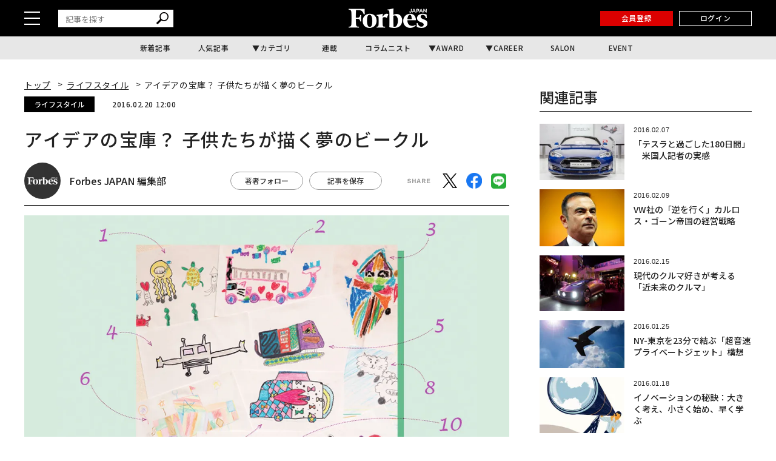

--- FILE ---
content_type: text/html; charset=utf-8
request_url: https://www.google.com/recaptcha/api2/aframe
body_size: 184
content:
<!DOCTYPE HTML><html><head><meta http-equiv="content-type" content="text/html; charset=UTF-8"></head><body><script nonce="GbLzLOkVaC3ejB4jSa2xWA">/** Anti-fraud and anti-abuse applications only. See google.com/recaptcha */ try{var clients={'sodar':'https://pagead2.googlesyndication.com/pagead/sodar?'};window.addEventListener("message",function(a){try{if(a.source===window.parent){var b=JSON.parse(a.data);var c=clients[b['id']];if(c){var d=document.createElement('img');d.src=c+b['params']+'&rc='+(localStorage.getItem("rc::a")?sessionStorage.getItem("rc::b"):"");window.document.body.appendChild(d);sessionStorage.setItem("rc::e",parseInt(sessionStorage.getItem("rc::e")||0)+1);localStorage.setItem("rc::h",'1770070743228');}}}catch(b){}});window.parent.postMessage("_grecaptcha_ready", "*");}catch(b){}</script></body></html>

--- FILE ---
content_type: application/javascript;charset=UTF-8
request_url: https://jp.popin.cc/popin_discovery/recommend?mode=new&alg=ltr&cf_num=25&url=https%3A%2F%2Fforbesjapan.com%2Farticles%2Fdetail%2F11157&media=forbesjapan.com&agency=popinag&device=pc&extra=mac&topn=150&ad=50&uid=1b740314c2c204c72511770070733996&info=eyJ1c2VyX3RkX29zIjoiTWFjIiwidXNlcl90ZF9vc192ZXJzaW9uIjoiMTAuMTUuNyIsInVzZXJfdGRfYnJvd3NlciI6IkNocm9tZSIsInVzZXJfdGRfYnJvd3Nlcl92ZXJzaW9uIjoiMTMxLjAuMCIsInVzZXJfdGRfc2NyZWVuIjoiMTI4MHg3MjAiLCJ1c2VyX3RkX3ZpZXdwb3J0IjoiMTI4MHg3MjAiLCJ1c2VyX3RkX3VzZXJfYWdlbnQiOiJNb3ppbGxhLzUuMCAoTWFjaW50b3NoOyBJbnRlbCBNYWMgT1MgWCAxMF8xNV83KSBBcHBsZVdlYktpdC81MzcuMzYgKEtIVE1MLCBsaWtlIEdlY2tvKSBDaHJvbWUvMTMxLjAuMC4wIFNhZmFyaS81MzcuMzY7IENsYXVkZUJvdC8xLjA7ICtjbGF1ZGVib3RAYW50aHJvcGljLmNvbSkiLCJ1c2VyX3RkX3JlZmVycmVyIjoiIiwidXNlcl90ZF9wYXRoIjoiL2FydGljbGVzL2RldGFpbC8xMTE1NyIsInVzZXJfdGRfY2hhcnNldCI6InV0Zi04IiwidXNlcl90ZF9sYW5ndWFnZSI6ImVuLXVzQHBvc2l4IiwidXNlcl90ZF9jb2xvciI6IjI0LWJpdCIsInVzZXJfdGRfdGl0bGUiOiIlRTMlODIlQTIlRTMlODIlQTQlRTMlODMlODclRTMlODIlQTIlRTMlODElQUUlRTUlQUUlOUQlRTUlQkElQUIlRUYlQkMlOUYlMjAlRTUlQUQlOTAlRTQlQkUlOUIlRTMlODElOUYlRTMlODElQTElRTMlODElOEMlRTYlOEYlOEYlRTMlODElOEYlRTUlQTQlQTIlRTMlODElQUUlRTMlODMlOTMlRTMlODMlQkMlRTMlODIlQUYlRTMlODMlQUIlMjAlN0MlMjBGb3JiZXMlMjBKQVBBTiUyMCVFNSU4NSVBQyVFNSVCQyU4RiVFMyU4MiVCNSVFMyU4MiVBNCVFMyU4MyU4OCVFRiVCQyU4OCVFMyU4MyU5NSVFMyU4MiVBOSVFMyU4MyVCQyVFMyU4MyU5NiVFMyU4MiVCOSUyMCVFMyU4MiVCOCVFMyU4MyVBMyVFMyU4MyU5MSVFMyU4MyVCMyVFRiVCQyU4OSIsInVzZXJfdGRfdXJsIjoiaHR0cHM6Ly9mb3JiZXNqYXBhbi5jb20vYXJ0aWNsZXMvZGV0YWlsLzExMTU3IiwidXNlcl90ZF9wbGF0Zm9ybSI6IkxpbnV4IHg4Nl82NCIsInVzZXJfdGRfaG9zdCI6ImZvcmJlc2phcGFuLmNvbSIsInVzZXJfdGRfZGV2aWNlIjoicGMiLCJ1c2VyX2RldmljZSI6InBjIiwidXNlcl90aW1lIjoxNzcwMDcwNzM0MDE2LCJmcnVpdF9ib3hfcG9zaXRpb24iOiIiLCJmcnVpdF9zdHlsZSI6IiJ9&r_category=all&ad_reserved=50&callback=popInRequestCallBack1
body_size: 182436
content:
popInRequestCallBack1({"author_name":null,"image":"","common_category":null,"image_url":null,"title":"","category":"","keyword":[],"url":"https://forbesjapan.com/articles/detail/11157","pubdate":"","related":[],"hot":[{"url":"https://forbesjapan.com/articles/detail/90454","title":"アップル「iPhone 18 Pro」、ここ数年で最大の見た目の変化へ","image":"f93809ae36a8097480395111f61e93fc.jpg","pubdate":"202601260000000000","category":"テクノロジー","common_category":["digital","business"],"image_url":"https://images.forbesjapan.com/media/article/90454/images/main_image_91017782f171057e0f03208bc1c556e8807638d2.jpg","img_chine_url":"f93809ae36a8097480395111f61e93fc_160.jpg","task":"forbesj_task_https","safe_text":true,"tag":"go_cluster","author_name":"David Phelan | Contributor","score":5042},{"url":"https://forbesjapan.com/articles/detail/90858","title":"JPモルガンが「銀価格の天井」を指摘、金とビットコインの大規模な予測も提示","image":"8908f848d47152b219108b3db1b4d084.jpg","pubdate":"202602010000000000","category":"マネー","common_category":["money","digital"],"image_url":"https://images.forbesjapan.com/media/article/90858/images/main_image_cf72925a3d518cb46c22054d52bd3d345779e0c3.jpg","img_chine_url":"8908f848d47152b219108b3db1b4d084_160.jpg","task":"forbesj_task_https","safe_text":false,"tag":"go_cluster","author_name":"Billy Bambrough | Contributor","score":4633},{"url":"https://forbesjapan.com/articles/detail/90906","title":"惑星のパレードを楽しもう　新月が金環日食とともに春節を連れてくる2月の星空","image":"99263cd47eb5484b18c4e08bb2865db3.jpg","pubdate":"202602020000000000","category":"サイエンス","common_category":["lifestyle","health"],"image_url":"https://images.forbesjapan.com/media/article/90906/images/main_image_66efb85c1b9cb7c80d7cd5dffeb98f588041d85c.jpg","img_chine_url":"99263cd47eb5484b18c4e08bb2865db3_160.jpg","task":"forbesj_task_https","safe_text":true,"tag":"go_cluster","author_name":"Jamie Carter | Contributor","score":3442},{"url":"https://forbesjapan.com/articles/detail/90860","title":"AIによる自動化リスクが最も低い、「人間の専門性」が必要な職業20選","image":"fb6f34a565f5c170c619ec53321c8796.jpg","pubdate":"202602020000000000","category":"キャリア・教育","common_category":["digital","career"],"image_url":"https://images.forbesjapan.com/media/article/90860/images/main_image_89a16264d65f03b31520d8f73319bce5fbb0d638.jpg","img_chine_url":"fb6f34a565f5c170c619ec53321c8796_160.jpg","task":"forbesj_task_https","safe_text":true,"tag":"go_cluster","author_name":"Caroline Castrillon | Contributor","score":2967},{"url":"https://forbesjapan.com/articles/detail/90220","title":"「本当に賢い人々」に見られる3つの奇妙な思考パターン","image":"66e7e5bab2c254765cbea110b14a0874.jpg","pubdate":"202601270000000000","category":"ライフスタイル","common_category":["entertainment","career"],"image_url":"https://images.forbesjapan.com/media/article/90220/images/main_image_866c058834db217722a4b30dbed8fde634b52ceb.jpg","img_chine_url":"66e7e5bab2c254765cbea110b14a0874_160.jpg","task":"forbesj_task_https","safe_text":true,"tag":"go_cluster","author_name":"Mark Travers | Contributor","score":1504},{"url":"https://forbesjapan.com/articles/detail/90718","title":"『エリート過剰生産が国家を滅ぼす』著者に聞く、2026年の世界と日本","image":"2ab9cbfc7fd3adc32da11abfbc3940a8.jpg","pubdate":"202602020000000000","category":"経済・社会","common_category":["business","lifestyle"],"image_url":"https://images.forbesjapan.com/media/article/90718/images/main_image_9b6c4503abb0d540aa93def94d02bedc0ec3f48f.jpg","img_chine_url":"2ab9cbfc7fd3adc32da11abfbc3940a8_160.jpg","task":"forbesj_task_https","safe_text":false,"tag":"go_cluster","author_name":"経済学101 | Contents Partner","score":1417},{"url":"https://forbesjapan.com/articles/detail/90886","title":"希少鉱物の確保競争で米国が取るべき戦略──リサイクル金属が中国依存からの脱却の鍵に","image":"7de1677abbfe48ce720cc0a6a4f3a81f.jpg","pubdate":"202602010000000000","category":"経済・社会","common_category":["business","health"],"image_url":"https://images.forbesjapan.com/media/article/90886/images/main_image_fb9bd9a55631dd7b64f92fe5a251c2c728459902.jpg","img_chine_url":"7de1677abbfe48ce720cc0a6a4f3a81f_160.jpg","task":"forbesj_task_https","safe_text":true,"tag":"go_cluster","author_name":"Kristen Edgreen Kaufman | Contributor","score":1290},{"url":"https://forbesjapan.com/articles/detail/90845","title":"ビットコイン急落、7万8000ドル割れ──米FRB議長人事が引き金に","image":"cbd875fb7a322d589b5a463040189160.jpg","pubdate":"202602010000000000","category":"マネー","common_category":["politics","business"],"image_url":"https://images.forbesjapan.com/media/article/90845/images/main_image_6a28a0e7e364f85129f32dafe97249a7b000e6cb.jpg","img_chine_url":"cbd875fb7a322d589b5a463040189160_160.jpg","task":"forbesj_task_https","safe_text":true,"tag":"go_cluster","author_name":"Mike Stunson | Forbes Staff","score":843},{"url":"https://forbesjapan.com/articles/detail/90803","title":"史上最高値から一転、金・銀価格が急落──米FRB議長人事が影響","image":"18536ea0013c0d90a33132119e08e2ec.jpg","pubdate":"202601310000000000","category":"マネー","common_category":["digital","ecology"],"image_url":"https://images.forbesjapan.com/media/article/90803/images/main_image_7061a3c0e0816f13a00472f2ff61c11eb5b044a8.jpg","img_chine_url":"18536ea0013c0d90a33132119e08e2ec_160.jpg","task":"forbesj_task_https","safe_text":true,"tag":"go_cluster","author_name":"Ty Roush | Forbes Staff","score":717},{"url":"https://forbesjapan.com/articles/detail/90824","title":"心理学者が解説、恋愛関係の難しい会話に「感情を落ち着けて」臨むための3つの行動","image":"9ec5c00f5e35f0532f3dde26ae416edb.jpg","pubdate":"202602020000000000","category":"ライフスタイル","common_category":["lifestyle","lovemarrige"],"image_url":"https://images.forbesjapan.com/media/article/90824/images/main_image_435ca36c13e60181502619ea7ff0b0c4e718f284.jpg","img_chine_url":"9ec5c00f5e35f0532f3dde26ae416edb_160.jpg","task":"forbesj_task_https","safe_text":true,"tag":"go_cluster","author_name":"Mark Travers | Contributor","score":626},{"url":"https://forbesjapan.com/articles/detail/90313","title":"凍った湖で、数カ月間も酸素なしで生き抜く魚「ヨーロッパブナ」","image":"074f58b1b39945ed19dcedeef5a88d20.jpg","pubdate":"202601280000000000","category":"サイエンス","common_category":["health","ecology"],"image_url":"https://images.forbesjapan.com/media/article/90313/images/main_image_dc18a60b50ccc9a519d72645a81c3adbaf3091ae.jpg","img_chine_url":"074f58b1b39945ed19dcedeef5a88d20_160.jpg","task":"forbesj_task_https","safe_text":true,"tag":"go_cluster","author_name":"Scott Travers | Contributor","score":534},{"url":"https://forbesjapan.com/articles/detail/90427","title":"対立すると「心を閉ざしてしまいがち」な人がやめるべき2つの習慣、心理学者が解説","image":"28c4e90ae9fe97046051181920517080.jpg","pubdate":"202601270000000000","category":"ライフスタイル","common_category":["health","lifestyle"],"image_url":"https://images.forbesjapan.com/media/article/90427/images/main_image_ce8d6c71d8bd23150cbb4cf432db27c45ff403e7.jpg","img_chine_url":"28c4e90ae9fe97046051181920517080_160.jpg","task":"forbesj_task_https","safe_text":true,"tag":"go_cluster","author_name":"Mark Travers | Contributor","score":522},{"url":"https://forbesjapan.com/articles/detail/90727","title":"2026年「必見の流星群」5選、皆既日食と流れ星の共演にも期待","image":"08b18c6f4cc4fe68aa99bbb608a8fe11.jpg","pubdate":"202601300000000000","category":"サイエンス","common_category":["trip","beauty"],"image_url":"https://images.forbesjapan.com/media/article/90727/images/main_image_791c101021759400b1a8983df733ab240ecc184f.jpg","img_chine_url":"08b18c6f4cc4fe68aa99bbb608a8fe11_160.jpg","task":"forbesj_task_https","safe_text":true,"tag":"go_cluster","author_name":"Jamie Carter | Contributor","score":472},{"url":"https://forbesjapan.com/articles/detail/90568","title":"本当に愛されている証拠ながら「あなたをイラつかせる」パートナーの習慣","image":"7236826673db14b284c32e155be02e38.jpg","pubdate":"202601300000000000","category":"ライフスタイル","common_category":["health","career"],"image_url":"https://images.forbesjapan.com/media/article/90568/images/main_image_a8c8912755c782866eaf355d4634f5c0bb6b94bd.jpg","img_chine_url":"7236826673db14b284c32e155be02e38_160.jpg","task":"forbesj_task_https","safe_text":true,"tag":"go_cluster","author_name":"Mark Travers | Contributor","score":466},{"url":"https://forbesjapan.com/articles/detail/86691","title":"ネットフリックス史上「最も観られた映画」トップ10","image":"e5fcf1eea05936769666d9588dba63bc.jpg","pubdate":"202512100000000000","category":"エンタメ・スポーツ","common_category":["entertainment","beauty"],"image_url":"https://images.forbesjapan.com/media/article/86691/images/main_image_0c97f61eb1357efa2fd76283c8a5f24a05f085dd.jpg","img_chine_url":"e5fcf1eea05936769666d9588dba63bc_160.jpg","task":"forbesj_task_https","safe_text":false,"tag":"go_cluster","author_name":"Tim Lammers | Contributor","score":417},{"url":"https://forbesjapan.com/articles/detail/90772","title":"マイクロソフト株に何が起きた？　好決算でも株価7％下落──OpenAI依存のリスク","image":"394344a623d3c06e3bdc485887b6467c.jpg","pubdate":"202601300000000000","category":"マネー","common_category":["digital","health"],"image_url":"https://images.forbesjapan.com/media/article/90772/images/main_image_f4d3a84ed23f9e73c7011474d2a2e334e4900636.jpg","img_chine_url":"394344a623d3c06e3bdc485887b6467c_160.jpg","task":"forbesj_task_https","safe_text":true,"tag":"go_cluster","author_name":"Trefis Team | Contributor","score":380},{"url":"https://forbesjapan.com/articles/detail/90367","title":"「つい説明しすぎてしまう」癖から脱却する4つの方法","image":"9fcf33f0143c035fa8166e99ba16ad66.jpg","pubdate":"202601280000000000","category":"ライフスタイル","common_category":["career","health"],"image_url":"https://images.forbesjapan.com/media/article/90367/images/main_image_a75b43d26a5e1da494e57c704af18cac81b67e75.jpg","img_chine_url":"9fcf33f0143c035fa8166e99ba16ad66_160.jpg","task":"forbesj_task_https","safe_text":true,"tag":"go_cluster","author_name":"Mark Travers | Contributor","score":372},{"url":"https://forbesjapan.com/articles/detail/90464","title":"超高速で走る肉食の鳥「恐鳥類」は、いかにして絶滅したのか","image":"8d31d60efb12092b7fc6c04541e61f00.jpg","pubdate":"202601300000000000","category":"サイエンス","common_category":["ecology","lovemarrige"],"image_url":"https://images.forbesjapan.com/media/article/90464/images/main_image_c8d80d07680e498490a1b135c8ad9345a797ac87.jpg","img_chine_url":"8d31d60efb12092b7fc6c04541e61f00_160.jpg","task":"forbesj_task_https","safe_text":true,"tag":"go_cluster","author_name":"Scott Travers | Contributor","score":351},{"url":"https://forbesjapan.com/articles/detail/90823","title":"「最悪のシナリオ」ビットコイン価格、約154兆円規模40％下落に身構える暗号資産市場","image":"8b71b58c396570ab9a7d6e53b9f72499.jpg","pubdate":"202601310000000000","category":"マネー","common_category":["entertainment","hobby"],"image_url":"https://images.forbesjapan.com/media/article/90823/images/main_image_f070a4717fcf187cace017d33e88fe711abfaa18.jpg","img_chine_url":"8b71b58c396570ab9a7d6e53b9f72499_160.jpg","task":"forbesj_task_https","safe_text":false,"tag":"go_cluster","author_name":"Billy Bambrough | Contributor","score":350},{"url":"https://forbesjapan.com/articles/detail/88062","title":"沖縄「JUNGLIA」開業3カ月の真実──想定外と想定内のギャップに対峙する","image":"6ac54e0f7044932c427d5237e5a95008.jpg","pubdate":"202601280000000000","category":"ビジネス","common_category":["business","lifestyle"],"image_url":"https://images.forbesjapan.com/media/article/88062/images/main_image_151d5a92dd8e175932a82d1498fd100a0726e5a3.jpg","img_chine_url":"6ac54e0f7044932c427d5237e5a95008_160.jpg","task":"forbesj_task_https","safe_text":true,"tag":"go_cluster","author_name":"Forbes JAPAN 編集部","score":340},{"url":"https://forbesjapan.com/articles/detail/90819","title":"トランプがFRB次期議長に指名、ケビン・ウォーシュとは何者か？　共和党献金者の富豪と密接な関係","image":"0ab0c68ebf3faf4dd56f196c0f527b78.jpg","pubdate":"202601310000000000","category":"経済・社会","common_category":["business","economy"],"image_url":"https://images.forbesjapan.com/media/article/90819/images/main_image_0d6e4f01c8d1ac0b9ff39e99f5ce2c83eac7fbec.jpg","img_chine_url":"0ab0c68ebf3faf4dd56f196c0f527b78_160.jpg","task":"forbesj_task_https","safe_text":false,"tag":"go_cluster","author_name":"Antonio Pequeño IV | Forbes Staff","score":339},{"url":"https://forbesjapan.com/articles/detail/90774","title":"オートミールが悪玉コレステロール値を大幅に低下させる可能性、新研究で明らかに","image":"8aa5fa2117cf8249c82861847bdd5368.jpg","pubdate":"202601300000000000","category":"ライフスタイル","common_category":["health","business"],"image_url":"https://images.forbesjapan.com/media/article/90774/images/main_image_b55413e3e7764f5b07973b52403b79e9f7a4d800.jpg","img_chine_url":"8aa5fa2117cf8249c82861847bdd5368_160.jpg","task":"forbesj_task_https","safe_text":true,"tag":"go_cluster","author_name":"Dr. Sai Balasubramanian, M.D., J.D. | Contributor","score":308},{"url":"https://forbesjapan.com/articles/detail/90829","title":"ウクライナの暗く厳しい冬、「迎撃ドローン」は救世主になるか　月産ペース4.5万機に拡大","image":"ce5a6e59521b86144fd4148d0c4e1c2a.jpg","pubdate":"202602010000000000","category":"経済・社会","common_category":["business","health"],"image_url":"https://images.forbesjapan.com/media/article/90829/images/main_image_6b6b89b5cc30b5600b65f950cedd827bbb40cbf1.jpg","img_chine_url":"ce5a6e59521b86144fd4148d0c4e1c2a_160.jpg","task":"forbesj_task_https","safe_text":false,"tag":"go_cluster","author_name":"David Hambling | Contributor","score":236},{"url":"https://forbesjapan.com/articles/detail/89130","title":"ゴールドマン・サックス、2026年のビットコイン・暗号資産の大型予測を公表","image":"248ac64b1cb58f51d50fa1005a6a1388.jpg","pubdate":"202601110000000000","category":"マネー","common_category":["carbike","health"],"image_url":"https://images.forbesjapan.com/media/article/89130/images/main_image_b463ecfd5becdc2a08775f58587002a45183f0d4.jpg","img_chine_url":"248ac64b1cb58f51d50fa1005a6a1388_160.jpg","task":"forbesj_task_https","safe_text":true,"tag":"go_cluster","author_name":"Billy Bambrough | Contributor","score":213},{"url":"https://forbesjapan.com/articles/detail/90855","title":"成功する起業家が実践する、2026年の思考法","image":"8b5ba929ebe5a2d75c7e024b29515a9e.jpg","pubdate":"202602010000000000","category":"スタートアップ","common_category":["business","economy"],"image_url":"https://images.forbesjapan.com/media/article/90855/images/main_image_b1654915610f1207407b02759fe41ba035de7443.jpg","img_chine_url":"8b5ba929ebe5a2d75c7e024b29515a9e_160.jpg","task":"forbesj_task_https","safe_text":false,"tag":"go_cluster","author_name":"Rhett Power | Contributor","score":206},{"url":"https://forbesjapan.com/articles/detail/90311","title":"リモートワーカーに微妙に出社を促す「ハイブリッド・クリープ」、7つの具体的な方法","image":"5dbab5f52fb58ac3859ba51dcdff8960.jpg","pubdate":"202601290000000000","category":"キャリア・教育","common_category":["lifestyle","business"],"image_url":"https://images.forbesjapan.com/media/article/90311/images/main_image_745053330e258f4943c12ffafe13119bfbd6f30c.jpg","img_chine_url":"5dbab5f52fb58ac3859ba51dcdff8960_160.jpg","task":"forbesj_task_https","safe_text":true,"tag":"go_cluster","author_name":"Caroline Castrillon | Contributor","score":203},{"url":"https://forbesjapan.com/articles/detail/90371","title":"休息は報酬ではない、働き方に組み込むべき戦略だ──「忙しさ中毒」から抜け出す生産性の再定義","image":"c2fc9dd15400b07aad773e9e58b0be55.jpg","pubdate":"202601290000000000","category":"キャリア・教育","common_category":["health","lifestyle"],"image_url":"https://images.forbesjapan.com/media/article/90371/images/main_image_fe6e27bdc9587001bbcad5a5418fb32ab6783ac4.jpg","img_chine_url":"c2fc9dd15400b07aad773e9e58b0be55_160.jpg","task":"forbesj_task_https","safe_text":true,"tag":"go_cluster","author_name":"Rodger Dean Duncan | Contributor","score":183},{"url":"https://forbesjapan.com/articles/detail/90426","title":"「自分をもっと信じられるようになる」ための2つの習慣","image":"bd83d9976f95a623c4180d9af7019c20.jpg","pubdate":"202601290000000000","category":"ライフスタイル","common_category":["career","health"],"image_url":"https://images.forbesjapan.com/media/article/90426/images/main_image_43879786a03cf2838400f5281a7492f1cca96e20.jpg","img_chine_url":"bd83d9976f95a623c4180d9af7019c20_160.jpg","task":"forbesj_task_https","safe_text":true,"tag":"go_cluster","author_name":"Mark Travers | Contributor","score":175},{"url":"https://forbesjapan.com/articles/detail/90553","title":"優れたリーダーに必要なのは「魔法」ではなく「日常的なスキル」","image":"47a6dd95afd279f3d5d549c8a69b95c1.jpg","pubdate":"202601270000000000","category":"キャリア・教育","common_category":["entertainment","business"],"image_url":"https://images.forbesjapan.com/media/article/90553/images/main_image_5570f8b5791cfbb772e927365b79ea7b0811d7f5.jpg","img_chine_url":"47a6dd95afd279f3d5d549c8a69b95c1_160.jpg","task":"forbesj_task_https","safe_text":true,"tag":"go_cluster","author_name":"Rodger Dean Duncan | Contributor","score":169},{"url":"https://forbesjapan.com/articles/detail/90186","title":"古河電工 森平英也が語る PBR1倍割れ脱却、サーバントで勝ち取った変革","image":"7329bdccbdd2c23f1c593c0b798e47e1.jpg","pubdate":"202602010000000000","category":"ビジネス","common_category":["career","digital"],"image_url":"https://images.forbesjapan.com/media/article/90186/images/main_image_852d58b59eb6212f84bf62c7d85e70887d4dcbe2.jpg","img_chine_url":"7329bdccbdd2c23f1c593c0b798e47e1_160.jpg","task":"forbesj_task_https","safe_text":true,"tag":"go_cluster","author_name":"magazine | Forbes JAPAN編集部","score":166},{"url":"https://forbesjapan.com/articles/detail/90297","title":"「平成レトロ」ブーム、実感は6割でも購入者は2割という消費の乖離","image":"00bd5536bbd819eb4fa4a13efad8bd61.jpg","pubdate":"202602010000000000","category":"ライフスタイル","common_category":["entertainment","career"],"image_url":"https://images.forbesjapan.com/media/article/90297/images/main_image_38cfd96c8250c348efe699e9d1431fcb58942d44.jpg","img_chine_url":"00bd5536bbd819eb4fa4a13efad8bd61_160.jpg","task":"forbesj_task_https","safe_text":true,"tag":"go_cluster","author_name":"Forbes JAPAN Web-News | Forbes JAPAN編集部","score":164},{"url":"https://forbesjapan.com/articles/detail/90416","title":"たった1つのアイデアを「50本以上」のコンテンツに変える、「ChatGPTプロンプト」5ステップ","image":"5ebe80301ad065503c2e94a5b3128936.jpg","pubdate":"202601280000000000","category":"テクノロジー","common_category":["digital","entertainment"],"image_url":"https://images.forbesjapan.com/media/article/90416/images/main_image_829c1e91ed2dcba02e24cbb07b02e1c25a5b68fa.jpg","img_chine_url":"5ebe80301ad065503c2e94a5b3128936_160.jpg","task":"forbesj_task_https","safe_text":true,"tag":"go_cluster","author_name":"Jodie Cook | Contributor","score":149},{"url":"https://forbesjapan.com/articles/detail/90406","title":"「iOS 26.3」登場間近、iPhoneの新アップデートは「ゲームチェンジャー」","image":"42648aa1590be68ff824b71c90b2261b.jpg","pubdate":"202601260000000000","category":"テクノロジー","common_category":["digital","business"],"image_url":"https://images.forbesjapan.com/media/article/90406/images/main_image_4982710fd1b974d569e1b052f294c6fdb6b5f6de.jpg","img_chine_url":"42648aa1590be68ff824b71c90b2261b_160.jpg","task":"forbesj_task_https","safe_text":true,"tag":"go_cluster","author_name":"Kate O'Flaherty | Contributor","score":149},{"url":"https://forbesjapan.com/articles/detail/90777","title":"お手入れしやすいシリコン蒸籠　蒸し料理がグッと身近に：気になるプロダクト","image":"65a32e63a2591dabb51e9e951cfb6f1e.jpg","pubdate":"202601300000000000","category":"ライフスタイル","common_category":["electronics","lifestyle"],"image_url":"https://images.forbesjapan.com/media/article/90777/images/main_image_6607c8ee1ce5ab8952948fabb0aa06edad25905a.jpg","img_chine_url":"65a32e63a2591dabb51e9e951cfb6f1e_160.jpg","task":"forbesj_task_https","safe_text":true,"tag":"go_cluster","author_name":"Forbes JAPAN Selection | Contributor","score":143},{"url":"https://forbesjapan.com/articles/detail/90455","title":"発見続く「地球に似た」系外惑星、生命存在の可能性があるのはどれか？","image":"85837654e2d86a7bcca8c2f791cfaa0f.jpg","pubdate":"202601280000000000","category":"サイエンス","common_category":["lifestyle","lovemarrige"],"image_url":"https://images.forbesjapan.com/media/article/90455/images/main_image_b22ecccb4a49188bbc929247410c70f40f1faa90.jpg","img_chine_url":"85837654e2d86a7bcca8c2f791cfaa0f_160.jpg","task":"forbesj_task_https","safe_text":true,"tag":"go_cluster","author_name":"Adam Frank | Contributor","score":132},{"url":"https://forbesjapan.com/articles/detail/90193","title":"気をつけていてもブラック企業に就職してしまった人が5割強。「アットホーム」には要注意","image":"6d874bf22a66da9ef23c7b439112d32f.jpg","pubdate":"202601280000000000","category":"キャリア・教育","common_category":["business","economy"],"image_url":"https://images.forbesjapan.com/media/article/90193/images/main_image_aa4a8680db163a62483e70741b850ed42c45a2a2.jpg","img_chine_url":"6d874bf22a66da9ef23c7b439112d32f_160.jpg","task":"forbesj_task_https","safe_text":true,"tag":"go_cluster","author_name":"Forbes JAPAN Web-News | Forbes JAPAN編集部","score":127},{"url":"https://forbesjapan.com/articles/detail/90735","title":"テスラ株上昇、マスクがAI転換を表明　モデルSとXを終了しロボット「Optimus」生産へ","image":"af9822700f11edd9417dc258240ec3d4.jpg","pubdate":"202601300000000000","category":"マネー","common_category":["ecology","digital"],"image_url":"https://images.forbesjapan.com/media/article/90735/images/main_image_46e427ecf2b07b64ac74dfa05832bfa0305bde93.jpg","img_chine_url":"af9822700f11edd9417dc258240ec3d4_160.jpg","task":"forbesj_task_https","safe_text":true,"tag":"go_cluster","author_name":"Siladitya Ray | Forbes Staff","score":111},{"url":"https://forbesjapan.com/articles/detail/90530","title":"スノームーンの満月が「小さな王」の星と昇る　ふたご座の物語にも思いを馳せたい今週の夜空","image":"d3193d232bc2b36492d0e9e4c9fcf7b3.jpg","pubdate":"202601270000000000","category":"サイエンス","common_category":["trip","entertainment"],"image_url":"https://images.forbesjapan.com/media/article/90530/images/main_image_f1b7dad9b375f35405f225db931ea5e1f2874ac4.jpg","img_chine_url":"d3193d232bc2b36492d0e9e4c9fcf7b3_160.jpg","task":"forbesj_task_https","safe_text":true,"tag":"go_cluster","author_name":"Jamie Carter | Contributor","score":107},{"url":"https://forbesjapan.com/articles/detail/87765","title":"アップル、iPhone 11以降のiOS 26.2アップデートを「事実上の強制」に──数億台に影響","image":"d8254bb458e37c783e53ef955f99c44d.jpg","pubdate":"202512220000000000","category":"テクノロジー","common_category":["digital","lifestyle"],"image_url":"https://images.forbesjapan.com/media/article/87765/images/main_image_1947fb8416dfea7a171331798d845bb0ea670a26.jpg","img_chine_url":"d8254bb458e37c783e53ef955f99c44d_160.jpg","task":"forbesj_task_https","safe_text":true,"tag":"go_cluster","author_name":"Zak Doffman | Contributor","score":97},{"url":"https://forbesjapan.com/articles/detail/88762","title":"激化する量子コンピューティングのグローバル競争に日本の勝算はあるか？――鍵は越境・挑戦する人材の育成","image":"23dc90db1da1668bcbe03cd90b928340.jpg","pubdate":"202601300000000000","category":"Forbes JAPAN BrandVoice","common_category":["digital","business"],"image_url":"https://images.forbesjapan.com/media/article/88762/images/main_image_4704a9a66f4df6a4e3af9e7ad0661be1a920d425.jpg","img_chine_url":"23dc90db1da1668bcbe03cd90b928340_160.jpg","task":"forbesj_task_https","safe_text":false,"tag":"go_cluster","author_name":"Forbes JAPAN BrandVoice Studio","score":90},{"url":"https://forbesjapan.com/articles/detail/90900","title":"「従業員ゼロで1.5億円規模のビジネスを築く」ためのChatGPTプロンプト5選","image":"a9b5e66b0602861a37dd2457d3e7d653.jpg","pubdate":"202602020000000000","category":"キャリア・教育","common_category":["career","entertainment"],"image_url":"https://images.forbesjapan.com/media/article/90900/images/main_image_7500912a14e64edc52a3ec25b6baff8c5f60f0f8.jpg","img_chine_url":"a9b5e66b0602861a37dd2457d3e7d653_160.jpg","task":"forbesj_task_https","safe_text":true,"tag":"go_cluster","author_name":"Jodie Cook | Contributor","score":86},{"url":"https://forbesjapan.com/articles/detail/89816","title":"ToDoリストだけでは不十分な理由 成功者が実践する時間管理の極意","image":"0fc67531839bd406e5ce2f167cbe4f8d.jpg","pubdate":"202601270000000000","category":"キャリア・教育","common_category":["health","digital"],"image_url":"https://images.forbesjapan.com/media/article/89816/images/main_image_35472ff1f308573036537a4a1260932c31f255f3.jpeg","img_chine_url":"0fc67531839bd406e5ce2f167cbe4f8d_160.jpg","task":"forbesj_task_https","safe_text":true,"tag":"go_cluster","author_name":"Forbes Books | Forbes JAPAN編集部","score":85},{"url":"https://forbesjapan.com/articles/detail/86709","title":"大天文イベント「6分23秒の漆黒の闇」。21世紀屈指の皆既日食","image":"40c49afcf5a0b11ccc5a17a4c8419d08.jpg","pubdate":"202601090000000000","category":"サイエンス","common_category":["lifestyle","social"],"image_url":"https://images.forbesjapan.com/media/article/86709/images/main_image_9cd31b7c9be224fefc78328139c425600697cfc8.jpg","img_chine_url":"40c49afcf5a0b11ccc5a17a4c8419d08_160.jpg","task":"forbesj_task_https","safe_text":true,"tag":"go_cluster","author_name":"Forbes JAPAN 編集部","score":83},{"url":"https://forbesjapan.com/articles/detail/89220","title":"精神的に成熟した人が「他者と親密になれない」3つの理由","image":"6c3c82401a0aa0cc5cf6254c49e5dca9.jpg","pubdate":"202601170000000000","category":"ライフスタイル","common_category":["health","education"],"image_url":"https://images.forbesjapan.com/media/article/89220/images/main_image_62c24765548022542cfb631f0efd7af79d182bf7.jpg","img_chine_url":"6c3c82401a0aa0cc5cf6254c49e5dca9_160.jpg","task":"forbesj_task_https","safe_text":true,"tag":"go_cluster","author_name":"Mark Travers | Contributor","score":79},{"url":"https://forbesjapan.com/articles/detail/90793","title":"「イラン史上最も残忍」な抗議デモ弾圧、2日間で3万人超虐殺か　群衆に重機関銃掃射も","image":"8ae197aef24bde31f928ae8095be5ac7.jpg","pubdate":"202601310000000000","category":"経済・社会","common_category":["ecology","trip"],"image_url":"https://images.forbesjapan.com/media/article/90793/images/main_image_e669ec15cb1ca52088700d7cd6713126de6a1214.jpg","img_chine_url":"8ae197aef24bde31f928ae8095be5ac7_160.jpg","task":"forbesj_task_https","safe_text":false,"tag":"go_cluster","author_name":"Paul Iddon | Contributor","score":75},{"url":"https://forbesjapan.com/articles/detail/90185","title":"追加収入だけじゃない、2026年「副業が特に重要」になる4つの理由","image":"3fa915dab5b7c7e61b2923018261efdd.jpg","pubdate":"202601250000000000","category":"キャリア・教育","common_category":["business","lovemarrige"],"image_url":"https://images.forbesjapan.com/media/article/90185/images/main_image_35cea43cc521a47b5f04369e13c6550e0af6e462.jpg","img_chine_url":"3fa915dab5b7c7e61b2923018261efdd_160.jpg","task":"forbesj_task_https","safe_text":true,"tag":"go_cluster","author_name":"Sho Dewan | Contributor","score":73},{"url":"https://forbesjapan.com/articles/detail/88544","title":"2026年、見逃せない天文10大イベント　スーパームーンから金環日食、闇夜の流星群まで","image":"eb85822f051cf33031b587cbd25a70e4.jpg","pubdate":"202601030000000000","category":"サイエンス","common_category":["trip","entertainment"],"image_url":"https://images.forbesjapan.com/media/article/88544/images/main_image_3c645d8f0d2e1c8c3578ae59b483a69a9087e2a6.jpg","img_chine_url":"eb85822f051cf33031b587cbd25a70e4_160.jpg","task":"forbesj_task_https","safe_text":true,"tag":"go_cluster","author_name":"Jamie Carter | Contributor","score":72},{"url":"https://forbesjapan.com/articles/detail/90065","title":"テスラを出し抜いたボストン・ダイナミクス──人型ロボ「Atlas」が工場の現場を闊歩する","image":"b21117d8c946440eaba2e23f2faaceb5.jpg","pubdate":"202601240000000000","category":"テクノロジー","common_category":["carbike","economy"],"image_url":"https://images.forbesjapan.com/media/article/90065/images/main_image_fefb739a0106623d92b0c07d79dcca4b11789a35.jpg","img_chine_url":"b21117d8c946440eaba2e23f2faaceb5_160.jpg","task":"forbesj_task_https","safe_text":true,"tag":"go_cluster","author_name":"Jon Markman | Contributor","score":71},{"url":"https://forbesjapan.com/articles/detail/90784","title":"心理学者が教える「境界線の引き方」がわかる8つの質問","image":"884b4140c5cac135bba961dcdb4b57ec.jpg","pubdate":"202601300000000000","category":"サイエンス","common_category":["health","career"],"image_url":"https://images.forbesjapan.com/media/article/90784/images/main_image_220303f76a163a7a7385db25edcf52b30b3391be.jpg","img_chine_url":"884b4140c5cac135bba961dcdb4b57ec_160.jpg","task":"forbesj_task_https","safe_text":true,"tag":"go_cluster","author_name":"Mark Travers | Contributor","score":70},{"url":"https://forbesjapan.com/articles/detail/88666","title":"グーグル株、2026年に「どれだけ急速に成長」するか","image":"ae78c9f68ba3cdd13ad49ee97fadb793.jpg","pubdate":"202601050000000000","category":"マネー","common_category":["health","education"],"image_url":"https://images.forbesjapan.com/media/article/88666/images/main_image_3db5fd34e8b4782ce7265a80baf1d70e6c66fdea.jpg","img_chine_url":"ae78c9f68ba3cdd13ad49ee97fadb793_160.jpg","task":"forbesj_task_https","safe_text":true,"tag":"go_cluster","author_name":"Trefis Team | Contributor","score":68},{"url":"https://forbesjapan.com/articles/detail/85759","title":"AI、量子コンピューター、2026年に買うべき「米国成長株ベスト3」","image":"368d98008f68d2254049c0ca41ee4441.jpg","pubdate":"202511280000000000","category":"マネー","common_category":["health","education"],"image_url":"https://images.forbesjapan.com/media/article/85759/images/main_image_455f83e892255e2ff7da3cb910326f6e5bc53be9.jpg","img_chine_url":"368d98008f68d2254049c0ca41ee4441_160.jpg","task":"forbesj_task_https","safe_text":true,"tag":"go_cluster","author_name":"Peter Cohan | Contributor","score":68},{"url":"https://forbesjapan.com/articles/detail/90493","title":"YouTube、「粗悪化」を止められるか？　AI生成コンテンツをAIで取締り","image":"1be0e84bb01823648e5938527a95665e.jpg","pubdate":"202601280000000000","category":"テクノロジー","common_category":["digital","electronics"],"image_url":"https://images.forbesjapan.com/media/article/90493/images/main_image_6bec4adabd9445ec48a2fa67a3791e8aa307e7bb.jpg","img_chine_url":"1be0e84bb01823648e5938527a95665e_160.jpg","task":"forbesj_task_https","safe_text":false,"tag":"go_cluster","author_name":"Dani Di Placido | Contributor","score":61},{"url":"https://forbesjapan.com/articles/detail/89651","title":"日本人率いるアルパカが1800億円超ユニコーンに　本田圭佑氏設立ファンドら出資","image":"30625d19c2070e69f4bedea6ffd3a270.jpg","pubdate":"202601160000000000","category":"スタートアップ","common_category":["lifestyle","social"],"image_url":"https://images.forbesjapan.com/media/article/89651/images/main_image_649340a05e0b383ea73de11b9b3521c3e92838b7.jpg","img_chine_url":"30625d19c2070e69f4bedea6ffd3a270_160.jpg","task":"forbesj_task_https","safe_text":true,"tag":"go_cluster","author_name":"露原直人 | Forbes JAPAN編集部","score":57},{"url":"https://forbesjapan.com/articles/detail/90505","title":"「根性」の時代は終わった──2026年のリーダーシップを左右する「感情的持久力」とは","image":"59897c15cdda3e2d24a2c57440724dff.jpg","pubdate":"202601270000000000","category":"キャリア・教育","common_category":["career","business"],"image_url":"https://images.forbesjapan.com/media/article/90505/images/main_image_b0fa04245e5340f58b2517539d2863c9bd20020f.jpg","img_chine_url":"59897c15cdda3e2d24a2c57440724dff_160.jpg","task":"forbesj_task_https","safe_text":true,"tag":"go_cluster","author_name":"Ginger Gentile | Contributor","score":54},{"url":"https://forbesjapan.com/articles/detail/89754","title":"2026年版「世界で最も安全な航空会社」ランキング　全日空は14位","image":"e137167eaddd20e31c1ddae4556ede72.jpg","pubdate":"202601190000000000","category":"ライフスタイル","common_category":["lifestyle","social"],"image_url":"https://images.forbesjapan.com/media/article/89754/images/main_image_71819ea8cccf4148a1e6f597f20ac443b3c6fa63.jpg","img_chine_url":"e137167eaddd20e31c1ddae4556ede72_160.jpg","task":"forbesj_task_https","safe_text":false,"tag":"go_cluster","author_name":"Laura Begley Bloom | Contributor","score":53},{"url":"https://forbesjapan.com/articles/detail/90903","title":"トランプのドル安歓迎は「間違い」だ　強く信頼性ある通貨こそ国力の源泉だ","image":"b565e737230f6b0d460213bbcc31e83c.jpg","pubdate":"202602020000000000","category":"経済・社会","common_category":["business","politics"],"image_url":"https://images.forbesjapan.com/media/article/90903/images/main_image_b733cf2d991090ae1b41723d87affa02ffeaf91f.jpg","img_chine_url":"b565e737230f6b0d460213bbcc31e83c_160.jpg","task":"forbesj_task_https","safe_text":false,"tag":"go_cluster","author_name":"Steve Forbes | Forbes Staff","score":52},{"url":"https://forbesjapan.com/articles/detail/90792","title":"倒産、ホームレス、精神科治療──「どん底からの逆転劇」起業家10人の不屈のストーリー","image":"a9d55fed836bf06c295b87f42f2bacc9.jpg","pubdate":"202602020000000000","category":"スタートアップ","common_category":["economy","social"],"image_url":"https://images.forbesjapan.com/media/article/90792/images/main_image_1555e4254c7f19cadd99686f5f5de7be98a4595e.jpg","img_chine_url":"a9d55fed836bf06c295b87f42f2bacc9_160.jpg","task":"forbesj_task_https","safe_text":false,"tag":"go_cluster","author_name":"Jodie Cook | Contributor","score":52},{"url":"https://forbesjapan.com/articles/detail/88032","title":"iPhone 18、「予想外の早期発売か」との報告","image":"db1d73cf03d8a18441f46cffddc4f1f7.jpg","pubdate":"202512250000000000","category":"テクノロジー","common_category":["digital","lifestyle"],"image_url":"https://images.forbesjapan.com/media/article/88032/images/main_image_610477e149865ca34c86db3503fa55a4d0823ff7.jpg","img_chine_url":"db1d73cf03d8a18441f46cffddc4f1f7_160.jpg","task":"forbesj_task_https","safe_text":true,"tag":"go_cluster","author_name":"David Phelan | Contributor","score":50},{"url":"https://forbesjapan.com/articles/detail/90085","title":"絶景も食事も満喫、旅好きランナーにお薦めの「世界のマラソン大会」12選","image":"79b869e7cf4259e885a102d4a9d09fd5.jpg","pubdate":"202601250000000000","category":"ライフスタイル","common_category":["trip","fashion"],"image_url":"https://images.forbesjapan.com/media/article/90085/images/main_image_3a57a554217f984dd04999a8d0179cf9e1728b71.jpg","img_chine_url":"79b869e7cf4259e885a102d4a9d09fd5_160.jpg","task":"forbesj_task_https","safe_text":true,"tag":"go_cluster","author_name":"Forbes Travel Guide | Contributor","score":48},{"url":"https://forbesjapan.com/articles/detail/88699","title":"アップル、次期iPhone 18で大幅に値上げか　高価な次世代プロセッサー搭載で","image":"aaf1b34c949db884d1822e1a933b761a.jpg","pubdate":"202601060000000000","category":"テクノロジー","common_category":["digital","business"],"image_url":"https://images.forbesjapan.com/media/article/88699/images/main_image_87349d79b95f8bb448051f6b335748c18b750d1f.jpg","img_chine_url":"aaf1b34c949db884d1822e1a933b761a_160.jpg","task":"forbesj_task_https","safe_text":true,"tag":"go_cluster","author_name":"David Phelan | Contributor","score":48},{"url":"https://forbesjapan.com/articles/detail/90891","title":"米国の輸出品目1位は「金」　2カ月連続は史上初","image":"4cd572a7d9f481bca474362608fb5a84.jpg","pubdate":"202602020000000000","category":"経済・社会","common_category":["business","lifestyle"],"image_url":"https://images.forbesjapan.com/media/article/90891/images/main_image_937b46a39fcab3bc3d74ca086281544e1710fd4b.jpg","img_chine_url":"4cd572a7d9f481bca474362608fb5a84_160.jpg","task":"forbesj_task_https","safe_text":true,"tag":"go_cluster","author_name":"Ken Roberts | Contributor","score":47},{"url":"https://forbesjapan.com/articles/detail/89791","title":"「深刻な懸念」トランプ大統領が明かした、ビットコイン・暗号資産の価格を一変させる要因","image":"ec40b61173006184057347be7ea58a7d.jpg","pubdate":"202601190000000000","category":"マネー","common_category":["health","career"],"image_url":"https://images.forbesjapan.com/media/article/89791/images/main_image_a419e4088e468e82a49168f96c643eebe1b2c3a7.jpg","img_chine_url":"ec40b61173006184057347be7ea58a7d_160.jpg","task":"forbesj_task_https","safe_text":true,"tag":"go_cluster","author_name":"Billy Bambrough | Contributor","score":44},{"url":"https://forbesjapan.com/articles/detail/90631","title":"人材の大移動が始まる――2026年の雇用市場を読み解く","image":"e31d6a22eb4854d0181d77b339108e2b.jpg","pubdate":"202601280000000000","category":"キャリア・教育","common_category":["digital","career"],"image_url":"https://images.forbesjapan.com/media/article/90631/images/main_image_bd2feb49e666a6437ae20378506bdeb81e9717ae.jpg","img_chine_url":"e31d6a22eb4854d0181d77b339108e2b_160.jpg","task":"forbesj_task_https","safe_text":true,"tag":"go_cluster","author_name":"Kara Dennison | Contributor","score":42},{"url":"https://forbesjapan.com/articles/detail/90734","title":"銀が過去最高「120ドル」に急騰、金は「5600ドル」の最高値に接近","image":"0219e1069217e0f8cb60306ab4a0993b.jpg","pubdate":"202601300000000000","category":"マネー","common_category":["ecology","money"],"image_url":"https://images.forbesjapan.com/media/article/90734/images/main_image_05a085e3f60e35526d074e2a06eafe89b13647c8.jpg","img_chine_url":"0219e1069217e0f8cb60306ab4a0993b_160.jpg","task":"forbesj_task_https","safe_text":true,"tag":"go_cluster","author_name":"Conor Murray | Forbes Staff","score":40},{"url":"https://forbesjapan.com/articles/detail/89433","title":"アップルの折りたたみスマホ、iPhone Foldがディスプレイの強化へ","image":"b657a682f8631fe1d22ae50bc7fb3fd2.jpg","pubdate":"202601160000000000","category":"テクノロジー","common_category":["digital","lifestyle"],"image_url":"https://images.forbesjapan.com/media/article/89433/images/main_image_6d3f1f6a8dee65c4461834409b6acbc29069c2de.jpg","img_chine_url":"b657a682f8631fe1d22ae50bc7fb3fd2_160.jpg","task":"forbesj_task_https","safe_text":true,"tag":"go_cluster","author_name":"Janhoi McGregor | Contributor","score":40},{"url":"https://forbesjapan.com/articles/detail/89896","title":"「世界一幸せな超高齢社会」の実現へ──MUFGが伴走する介護テックスタートアップ「カイテク」","image":"16d1792eb3b7c309a315c400e81e114b.jpg","pubdate":"202601300000000000","category":"Forbes JAPAN BrandVoice","common_category":["career","digital"],"image_url":"https://images.forbesjapan.com/media/article/89896/images/main_image_edfdf1fec079b119fe0364db1030a8c7807b0380.jpeg","img_chine_url":"16d1792eb3b7c309a315c400e81e114b_160.jpg","task":"forbesj_task_https","safe_text":true,"tag":"go_cluster","author_name":"Forbes JAPAN BrandVoice Studio","score":38},{"url":"https://forbesjapan.com/articles/detail/90646","title":"インテル株急落の原因は「ずさんな生産計画」、最悪なタイミングで生産能力を縮小","image":"0695acbc4dbd0cec0b62e5ec7584aed2.jpg","pubdate":"202601290000000000","category":"マネー","common_category":["ecology","career"],"image_url":"https://images.forbesjapan.com/media/article/90646/images/main_image_8353c35b5febf739172d3252343ea671a84e6301.jpg","img_chine_url":"0695acbc4dbd0cec0b62e5ec7584aed2_160.jpg","task":"forbesj_task_https","safe_text":true,"tag":"go_cluster","author_name":"Peter Cohan | Contributor","score":38},{"url":"https://forbesjapan.com/articles/detail/89818","title":"1分のニュース閲覧で集中力を10分失う。一流がマルチタスクを絶対にしない理由","image":"454233f1555444a7c9e2fabc1fccec90.jpg","pubdate":"202602020000000000","category":"キャリア・教育","common_category":["digital","career"],"image_url":"https://images.forbesjapan.com/media/article/89818/images/main_image_62d2377c4ee7b707e9a09ef87cce3daf46358a8c.jpeg","img_chine_url":"454233f1555444a7c9e2fabc1fccec90_160.jpg","task":"forbesj_task_https","safe_text":true,"tag":"go_cluster","author_name":"Forbes Books | Forbes JAPAN編集部","score":38},{"url":"https://forbesjapan.com/articles/detail/90776","title":"2026年のブレークスルー技術10選、MITが選定──AI、原子力、遺伝子治療が焦点","image":"120300941bae03ecb9628b0c3d8574d8.jpg","pubdate":"202601300000000000","category":"テクノロジー","common_category":["digital","entertainment"],"image_url":"https://images.forbesjapan.com/media/article/90776/images/main_image_e3ab39691e4f6d896fe5298b9a42525e134d1017.jpg","img_chine_url":"120300941bae03ecb9628b0c3d8574d8_160.jpg","task":"forbesj_task_https","safe_text":true,"tag":"go_cluster","author_name":"John Werner | Contributor","score":37},{"url":"https://forbesjapan.com/articles/detail/84738","title":"ポルノ禁止の余波──グーグルがすべてのスマートフォン利用者に新たな警告","image":"ced5ae6bae067d169fd04a80ee1bf55c.jpg","pubdate":"202511090000000000","category":"テクノロジー","common_category":["health","education"],"image_url":"https://images.forbesjapan.com/media/article/84738/images/main_image_7d2a86f9dff34f39f88dc309854310030c239d39.jpg","img_chine_url":"ced5ae6bae067d169fd04a80ee1bf55c_160.jpg","task":"forbesj_task_https","safe_text":false,"tag":"go_cluster","author_name":"Zak Doffman | Contributor","score":36},{"url":"https://forbesjapan.com/articles/detail/89867","title":"人気絶大、父性的、親日家。日本人の多くがまだ知らない、UAE・ムハンマド大統領とは","image":"3bbba40d7314b828b5fa4146a62e92bc.jpg","pubdate":"202601300000000000","category":"Forbes JAPAN BrandVoice","common_category":["money","digital"],"image_url":"https://images.forbesjapan.com/media/article/89867/images/main_image_d9e289dbe8f468cfa09c76d781d5224bf6ed671a.jpg","img_chine_url":"3bbba40d7314b828b5fa4146a62e92bc_160.jpg","task":"forbesj_task_https","safe_text":true,"tag":"go_cluster","author_name":"Forbes JAPAN BrandVoice Studio","score":34},{"url":"https://forbesjapan.com/articles/detail/88397","title":"四国の若手IT人材が集結、地元企業に挑む！産官学“銀”で歩む地方イノベーター創出の道","image":"7d8c5a0636485db5a3b5b7de60abf90a.jpg","pubdate":"202601200000000000","category":"Forbes JAPAN BrandVoice","common_category":["digital","career"],"image_url":"https://images.forbesjapan.com/media/article/88397/images/main_image_8c42432cc0ffd94bc53610688aa7001bc3e97c35.jpg","img_chine_url":"7d8c5a0636485db5a3b5b7de60abf90a_160.jpg","task":"forbesj_task_https","safe_text":true,"tag":"go_cluster","author_name":"Forbes JAPAN BrandVoice Studio","score":34},{"url":"https://forbesjapan.com/articles/detail/89793","title":"賞金1億5000万円、ChatGPTで数学問題「リーマン予想」に挑むには？","image":"073e12770b7e6c4deb531ca252f531ee.jpg","pubdate":"202601240000000000","category":"サイエンス","common_category":["education","entertainment"],"image_url":"https://images.forbesjapan.com/media/article/89793/images/main_image_90e6bd99068f921422e965fed2eba880b3616b7f.jpg","img_chine_url":"073e12770b7e6c4deb531ca252f531ee_160.jpg","task":"forbesj_task_https","safe_text":true,"tag":"go_cluster","author_name":"John Werner | Contributor","score":34},{"url":"https://forbesjapan.com/articles/detail/89888","title":"知と創造で未来を拓くための「産業アーキテクチャ」","image":"765c8a8e44e273808bc25e2b34d8e922.jpg","pubdate":"202601290000000000","category":"Forbes JAPAN BrandVoice","common_category":["digital","career"],"image_url":"https://images.forbesjapan.com/media/article/89888/images/main_image_0e911e764d8674ea64fa7cd2c42d1e9c3b2e36c3.jpg","img_chine_url":"765c8a8e44e273808bc25e2b34d8e922_160.jpg","task":"forbesj_task_https","safe_text":true,"tag":"go_cluster","author_name":"Forbes JAPAN BrandVoice Studio","score":33},{"url":"https://forbesjapan.com/articles/detail/90752","title":"効果的なリーダーシップを実現する、2026年に自動化すべき3つの健康習慣","image":"f412eb1463cd8106044260cc7d6a0820.jpg","pubdate":"202601300000000000","category":"キャリア・教育","common_category":["digital","business"],"image_url":"https://images.forbesjapan.com/media/article/90752/images/main_image_93fd71cda00f21cc0c1c947d50ea9aa795415185.jpg","img_chine_url":"f412eb1463cd8106044260cc7d6a0820_160.jpg","task":"forbesj_task_https","safe_text":true,"tag":"go_cluster","author_name":"Julian Hayes II | Contributor","score":32},{"url":"https://forbesjapan.com/articles/detail/89451","title":"2026年「日本発スタートアップ100選」　次世代の主役と市場の全貌","image":"dcecd9f0a9aee1018ab3706f25554409.jpg","pubdate":"202601160000000000","category":"スタートアップ","common_category":["digital","business"],"image_url":"https://images.forbesjapan.com/media/article/89451/images/main_image_e2bd4e67ed264dc4024b85e1fe355dd075515d20.jpg","img_chine_url":"dcecd9f0a9aee1018ab3706f25554409_160.jpg","task":"forbesj_task_https","safe_text":true,"tag":"go_cluster","author_name":"magazine | Forbes JAPAN編集部","score":31},{"url":"https://forbesjapan.com/articles/detail/89195","title":"Instagramのパスワードリセット攻撃が今まさに進行中──すぐに「これ」で守るべき","image":"4eb05f269ca69074b7dc7931aa886d42.jpg","pubdate":"202601110000000000","category":"テクノロジー","common_category":["health","career"],"image_url":"https://images.forbesjapan.com/media/article/89195/images/main_image_c217d276f680d015524e0cc55c38cabc5573470d.jpg","img_chine_url":"4eb05f269ca69074b7dc7931aa886d42_160.jpg","task":"forbesj_task_https","safe_text":false,"tag":"go_cluster","author_name":"Davey Winder | Contributor","score":29},{"url":"https://forbesjapan.com/articles/detail/84744","title":"女性の方が年上、「逆年の差カップル」が増えている5つの理由","image":"a480852f4d8b9ae2941f3c931e85d3dd.jpg","pubdate":"202511100000000000","category":"ライフスタイル","common_category":["health","education"],"image_url":"https://images.forbesjapan.com/media/article/84744/images/main_image_fd191d44c50837f8c116c58eef32c3728af503b6.jpg","img_chine_url":"a480852f4d8b9ae2941f3c931e85d3dd_160.jpg","task":"forbesj_task_https","safe_text":true,"tag":"go_cluster","author_name":"Mark Travers | Contributor","score":29},{"url":"https://forbesjapan.com/articles/detail/90524","title":"静かに進行するバイオテック産業の中国シフト──業界とワシントンが再考を迫られる理由","image":"418849680f372c38b458bf524893a271.jpg","pubdate":"202601270000000000","category":"経済・社会","common_category":["business","economy"],"image_url":"https://images.forbesjapan.com/media/article/90524/images/main_image_54f7a4058080c06f24053b64bbc24b5157511235.jpg","img_chine_url":"418849680f372c38b458bf524893a271_160.jpg","task":"forbesj_task_https","safe_text":true,"tag":"go_cluster","author_name":"Shimite Obialo | Contributor","score":28},{"url":"https://forbesjapan.com/articles/detail/90451","title":"「小さいことは美しい」　ブルゴーニュ名門当主の経営哲学","image":"b5daa27936a88d8d8b2cd711a52b7a78.jpg","pubdate":"202602020000000000","category":"ライフスタイル","common_category":["business","economy"],"image_url":"https://images.forbesjapan.com/media/article/90451/images/main_image_c928c1f4c63d0819e3b2285d67090cff68e69969.jpg","img_chine_url":"b5daa27936a88d8d8b2cd711a52b7a78_160.jpg","task":"forbesj_task_https","safe_text":true,"tag":"go_cluster","author_name":"仲山 今日子 | Official Columnist フリージャーナリスト","score":26},{"url":"https://forbesjapan.com/articles/detail/90531","title":"なぜ今、AIに「理由」を教えるのか──AnthropicがClaudeの「新憲法」公開","image":"9b06367d82bcfdf5becb4c6322aa2936.jpg","pubdate":"202601280000000000","category":"経済・社会","common_category":["business","lovemarrige"],"image_url":"https://images.forbesjapan.com/media/article/90531/images/main_image_115384183fbd99ac5fd812fe7056437d9f0784ae.jpg","img_chine_url":"9b06367d82bcfdf5becb4c6322aa2936_160.jpg","task":"forbesj_task_https","safe_text":true,"tag":"go_cluster","author_name":"Ron Schmelzer | Contributor","score":26},{"url":"https://forbesjapan.com/articles/detail/88594","title":"iPhone 18の発売日、アップルが前代未聞のスケジュール変更を行う可能性","image":"914a58d0c3206a158811ecf233ccb381.jpg","pubdate":"202601050000000000","category":"テクノロジー","common_category":["digital","business"],"image_url":"https://images.forbesjapan.com/media/article/88594/images/main_image_e507bfb0a2fed4ecd21c780e4cfb2b1afe8c2097.jpg","img_chine_url":"914a58d0c3206a158811ecf233ccb381_160.jpg","task":"forbesj_task_https","safe_text":true,"tag":"go_cluster","author_name":"David Phelan | Contributor","score":26},{"url":"https://forbesjapan.com/articles/detail/89068","title":"上へ、下へ、人が巡る“美食の塔”「D-Scape 神田鍛冶町」がつくる、大切な人との景色","image":"8d1e39cd4e61700b40a3bd338f242a3d.jpg","pubdate":"202601230000000000","category":"Forbes JAPAN BrandVoice","common_category":["trip","home"],"image_url":"https://images.forbesjapan.com/media/article/89068/images/main_image_bd6506502410b5856d1fc98e48ea7f68ced21aae.jpg","img_chine_url":"8d1e39cd4e61700b40a3bd338f242a3d_160.jpg","task":"forbesj_task_https","safe_text":true,"tag":"go_cluster","author_name":"Forbes JAPAN BrandVoice Studio","score":25},{"url":"https://forbesjapan.com/articles/detail/87832","title":"売上120%増を実現。創業200年の老舗菓子店が挑んだ「副業プロ人材」との協業","image":"0d6c486263a7428b472e28550467ad7a.jpg","pubdate":"202601230000000000","category":"Forbes JAPAN BrandVoice","common_category":["career","digital"],"image_url":"https://images.forbesjapan.com/media/article/87832/images/main_image_a8924f7d7ae752c13c3280b5dcf309be3e349bc1.jpg","img_chine_url":"0d6c486263a7428b472e28550467ad7a_160.jpg","task":"forbesj_task_https","safe_text":true,"tag":"go_cluster","author_name":"Forbes JAPAN BrandVoice Studio","score":25},{"url":"https://forbesjapan.com/articles/detail/90828","title":"米露最後の核軍縮条約「新START」が失効へ","image":"2fca463e536fca44c8d587110f02cb22.jpg","pubdate":"202602010000000000","category":"経済・社会","common_category":["business","economy"],"image_url":"https://images.forbesjapan.com/media/article/90828/images/main_image_4f0b83a2245046664a14acb1634d85f69cc82ebf.jpg","img_chine_url":"2fca463e536fca44c8d587110f02cb22_160.jpg","task":"forbesj_task_https","safe_text":false,"tag":"go_cluster","author_name":"Kevin Holden Platt | Contributor","score":25},{"url":"https://forbesjapan.com/articles/detail/89341","title":"ユーザーにとって価値のある開発を――イタンジCTOがオープンプラットフォーム戦略で描く「ITANDI経済圏」","image":"fedcab46af1a6af362721411d49a851f.jpg","pubdate":"202601290000000000","category":"Forbes JAPAN BrandVoice","common_category":["digital","entertainment"],"image_url":"https://images.forbesjapan.com/media/article/89341/images/main_image_374489312103a0e179133be314a92f7b3256cb84.jpg","img_chine_url":"fedcab46af1a6af362721411d49a851f_160.jpg","task":"forbesj_task_https","safe_text":true,"tag":"go_cluster","author_name":"Forbes JAPAN BrandVoice Studio","score":24},{"url":"https://forbesjapan.com/articles/detail/87039","title":"金価格の上昇は今後も続くのか","image":"784733c632633b4be8ffbb054afb0f09.jpg","pubdate":"202512130000000000","category":"マネー","common_category":["health","education"],"image_url":"https://images.forbesjapan.com/media/article/87039/images/main_image_961dbc115487ad778e6310e4185520be287e0f59.jpg","img_chine_url":"784733c632633b4be8ffbb054afb0f09_160.jpg","task":"forbesj_task_https","safe_text":false,"tag":"go_cluster","author_name":"Trefis Team | Contributor","score":23},{"url":"https://forbesjapan.com/articles/detail/90604","title":"「iOS 26.2.1」電撃リリース、第2世代AirTagに対応するサプライズiPhoneアップデート","image":"83e10e86fe639e15c579e2dedd301292.jpg","pubdate":"202601280000000000","category":"テクノロジー","common_category":["digital","entertainment"],"image_url":"https://images.forbesjapan.com/media/article/90604/images/main_image_f63ba1c36d391dfa1babc74efb67017c20a9de5d.jpg","img_chine_url":"83e10e86fe639e15c579e2dedd301292_160.jpg","task":"forbesj_task_https","safe_text":true,"tag":"go_cluster","author_name":"David Phelan | Contributor","score":23},{"url":"https://forbesjapan.com/articles/detail/85792","title":"「iOS 26.2」アップデートでiPhoneにやって来る新機能は？","image":"0669ba9b465b7255beea6003619a5fdd.jpg","pubdate":"202511270000000000","category":"テクノロジー","common_category":["digital","lifestyle"],"image_url":"https://images.forbesjapan.com/media/article/85792/images/main_image_0423f21819cc950cf8a944e6e589da8be09dc8ec.jpg","img_chine_url":"0669ba9b465b7255beea6003619a5fdd_160.jpg","task":"forbesj_task_https","safe_text":true,"tag":"go_cluster","author_name":"Kate O'Flaherty | Contributor","score":22},{"url":"https://forbesjapan.com/articles/detail/90699","title":"リーダーに求められる明確性：戦略的意思決定力の向上法","image":"2ee606e583af37dc66b5b43f98f9016e.jpg","pubdate":"202601290000000000","category":"キャリア・教育","common_category":["career","digital"],"image_url":"https://images.forbesjapan.com/media/article/90699/images/main_image_bee4940acd21c1a08591dd1fca028b6f22ce9a13.jpg","img_chine_url":"2ee606e583af37dc66b5b43f98f9016e_160.jpg","task":"forbesj_task_https","safe_text":true,"tag":"go_cluster","author_name":"Matthew Darienzo | Contributor","score":22},{"url":"https://forbesjapan.com/articles/detail/90826","title":"試練の時を迎える「博士号」、トランプ政権が大学研究・大学院教育の支援削減","image":"558ac700b2ffb5de6bdaec77dd05da82.jpg","pubdate":"202602010000000000","category":"経済・社会","common_category":["business","lifestyle"],"image_url":"https://images.forbesjapan.com/media/article/90826/images/main_image_f94930424b8fa43503680c398674642d68d02e2a.jpg","img_chine_url":"558ac700b2ffb5de6bdaec77dd05da82_160.jpg","task":"forbesj_task_https","safe_text":true,"tag":"go_cluster","author_name":"Michael T. Nietzel | Contributor","score":21},{"url":"https://forbesjapan.com/articles/detail/90904","title":"米政府の一部閉鎖は「火曜日までに終わる」、ジョンソン下院議長が自信","image":"e95d756d42d438c906c85de2d99c74cc.jpg","pubdate":"202602020000000000","category":"経済・社会","common_category":["business","politics"],"image_url":"https://images.forbesjapan.com/media/article/90904/images/main_image_16d131ab8787893b68b9c0c1bd72c83f31a1b9a0.jpg","img_chine_url":"e95d756d42d438c906c85de2d99c74cc_160.jpg","task":"forbesj_task_https","safe_text":true,"tag":"go_cluster","author_name":"Zachary Folk | Contributor","score":20},{"url":"https://forbesjapan.com/articles/detail/88642","title":"このリストにあるiPhoneなら今すぐアップグレードせよ――回避策なし","image":"5b10e815afd1b8a89a07c74ab5fcd2e0.jpg","pubdate":"202601050000000000","category":"テクノロジー","common_category":["digital","lifestyle"],"image_url":"https://images.forbesjapan.com/media/article/88642/images/main_image_abbee4e5bd90b9be868da55499906feead7bf653.jpg","img_chine_url":"5b10e815afd1b8a89a07c74ab5fcd2e0_160.jpg","task":"forbesj_task_https","safe_text":false,"tag":"go_cluster","author_name":"Zak Doffman | Contributor","score":20},{"url":"https://forbesjapan.com/articles/detail/90298","title":"東京建物が追求する「NEW LUXURY」のかたち","image":"ab914716ff76cb79ef2c9344750dfb25.jpg","pubdate":"202601290000000000","category":"Forbes JAPAN BrandVoice","common_category":["entertainment","hobby"],"image_url":"https://images.forbesjapan.com/media/article/90298/images/main_image_c20b5a7a137b1379bcea81c8c7a1328cf6c35cf1.jpg","img_chine_url":"ab914716ff76cb79ef2c9344750dfb25_160.jpg","task":"forbesj_task_https","safe_text":true,"tag":"go_cluster","author_name":"Forbes JAPAN BrandVoice Studio","score":19},{"url":"https://forbesjapan.com/articles/detail/88757","title":"2025年「最も稼いだミュージシャン」ベスト25、3位ビヨンセで2位はテイラー・スウィフト、首位は？","image":"d89b29a3e540fc1134a051e60e1aa72a.jpg","pubdate":"202601100000000000","category":"エンタメ・スポーツ","common_category":["fashion","business"],"image_url":"https://images.forbesjapan.com/media/article/88757/images/main_image_ccf740665a156f031dca6a3ff725cd14c5ec94da.jpg","img_chine_url":"d89b29a3e540fc1134a051e60e1aa72a_160.jpg","task":"forbesj_task_https","safe_text":true,"tag":"go_cluster","author_name":"Martina Di Licosa | Contributor","score":19},{"url":"https://forbesjapan.com/articles/detail/90188","title":"睡眠離婚は逆効果か　東大の研究で判明した夫婦のヒエラルキーと質の関係","image":"3ef628094d03bc586cb78bec99ceeabc.jpg","pubdate":"202601270000000000","category":"サイエンス","common_category":["health","lifestyle"],"image_url":"https://images.forbesjapan.com/media/article/90188/images/main_image_4bc08bcb327b8c18230260cdf696204954bc5ace.jpg","img_chine_url":"3ef628094d03bc586cb78bec99ceeabc_160.jpg","task":"forbesj_task_https","safe_text":true,"tag":"go_cluster","author_name":"Forbes JAPAN Web-News | Forbes JAPAN編集部","score":18},{"url":"https://forbesjapan.com/articles/detail/89003","title":"山口周とサントリーが語る、イノベーションを生み出す雑談の力","image":"9b102a5c2fdb0a25d4a7284d088e9d9e.jpg","pubdate":"202601270000000000","category":"Forbes JAPAN BrandVoice","common_category":["digital","career"],"image_url":"https://images.forbesjapan.com/media/article/89003/images/main_image_9b529646503ca2b834277972c413c74de0eef117.jpg","img_chine_url":"9b102a5c2fdb0a25d4a7284d088e9d9e_160.jpg","task":"forbesj_task_https","safe_text":true,"tag":"go_cluster","author_name":"Forbes JAPAN BrandVoice Studio","score":17},{"url":"https://forbesjapan.com/articles/detail/90187","title":"独自加熱技術で「持ち運べる製鉄所」実現へ","image":"14de0b84c90c5878467adb08a531caf5.jpg","pubdate":"202602020000000000","category":"スタートアップ","common_category":["business","digital"],"image_url":"https://images.forbesjapan.com/media/article/90187/images/main_image_0ffe8f86121ac5b70ce21bddec9eb2cfc54f7504.jpg","img_chine_url":"14de0b84c90c5878467adb08a531caf5_160.jpg","task":"forbesj_task_https","safe_text":true,"tag":"go_cluster","author_name":"magazine | Forbes JAPAN編集部","score":17},{"url":"https://forbesjapan.com/articles/detail/90783","title":"「何も問題ないのに疲れる」恋愛関係の重さ、その正体とは","image":"7d968445bda06382bbd9274bfe69b001.jpg","pubdate":"202601300000000000","category":"サイエンス","common_category":["health","lifestyle"],"image_url":"https://images.forbesjapan.com/media/article/90783/images/main_image_befcf8592f42f60f037433e50477fd72f4165cd5.jpg","img_chine_url":"7d968445bda06382bbd9274bfe69b001_160.jpg","task":"forbesj_task_https","safe_text":false,"tag":"go_cluster","author_name":"Mark Travers | Contributor","score":17},{"url":"https://forbesjapan.com/articles/detail/89254","title":"2月6日以降にNASAが4名を月へ、2026年はさらに5機が月面に着陸","image":"689161258b7ad5505e1a96d3d71d3de9.jpg","pubdate":"202601130000000000","category":"サイエンス","common_category":["education","sports"],"image_url":"https://images.forbesjapan.com/media/article/89254/images/main_image_903ec5689d3ec9082ad5d7e7427e7475ebc508b8.jpg","img_chine_url":"689161258b7ad5505e1a96d3d71d3de9_160.jpg","task":"forbesj_task_https","safe_text":false,"tag":"go_cluster","author_name":"鈴木喜生 | Official Columnist フリー編集者","score":16},{"url":"https://forbesjapan.com/articles/detail/89929","title":"常に自分を疑い、打たれ弱い　そんな「敏感さが成功につながる」理由を心理学者が解説","image":"83054f1c8273b2186d47abd1efd8e687.jpg","pubdate":"202601230000000000","category":"ライフスタイル","common_category":["health","career"],"image_url":"https://images.forbesjapan.com/media/article/89929/images/main_image_ccfc5e794ebef022471523f688e4c21c9672e3e8.jpg","img_chine_url":"83054f1c8273b2186d47abd1efd8e687_160.jpg","task":"forbesj_task_https","safe_text":true,"tag":"go_cluster","author_name":"Mark Travers | Contributor","score":16},{"url":"https://forbesjapan.com/articles/detail/90492","title":"レアアースに続いて銅も中国に支配される懸念　精錬の半分握る","image":"b91e29a9da088fd1b905e0026906ac35.jpg","pubdate":"202601270000000000","category":"経済・社会","common_category":["money","ecology"],"image_url":"https://images.forbesjapan.com/media/article/90492/images/main_image_e8790c914b08f4dadbf2405f94f26e31ad8939dd.jpg","img_chine_url":"b91e29a9da088fd1b905e0026906ac35_160.jpg","task":"forbesj_task_https","safe_text":false,"tag":"go_cluster","author_name":"Tim Treadgold | Contributor","score":15},{"url":"https://forbesjapan.com/articles/detail/85396","title":"ボートに乗ったロシア軍水兵が散弾銃で無人機を次々に撃墜　有効な戦術なのか？","image":"dc3002e6485cb953ec4396c7a93946d3.jpg","pubdate":"202511210000000000","category":"経済・社会","common_category":["lifestyle","social"],"image_url":"https://images.forbesjapan.com/media/article/85396/images/main_image_6dc6395afdef284632fc230146bea308b567c88b.jpg","img_chine_url":"dc3002e6485cb953ec4396c7a93946d3_160.jpg","task":"forbesj_task_https","safe_text":false,"tag":"go_cluster","author_name":"David Hambling | Contributor","score":14},{"url":"https://forbesjapan.com/articles/detail/90822","title":"生成AIの矛盾──人間に近づくほど人間の監視が必要になる理由","image":"5ee1c8f77bf6f9d42f4868740319750f.jpg","pubdate":"202601310000000000","category":"テクノロジー","common_category":["digital","career"],"image_url":"https://images.forbesjapan.com/media/article/90822/images/main_image_db10c9401636bc1c309b03c21f36107b97da7f1e.jpg","img_chine_url":"5ee1c8f77bf6f9d42f4868740319750f_160.jpg","task":"forbesj_task_https","safe_text":true,"tag":"go_cluster","author_name":"Eric Siegel | Contributor","score":14},{"url":"https://forbesjapan.com/articles/detail/85098","title":"熟年夫婦を救う3つの鉄則 不仲と円満を分ける決定的な距離感","image":"66a03ace1e8cc973225befd0c0454625.jpg","pubdate":"202511220000000000","category":"ライフスタイル","common_category":["health","education"],"image_url":"https://images.forbesjapan.com/media/article/85098/images/main_image_f3bff8e1ba9efa7a1eb579ba8faae0a3adf71999.jpg","img_chine_url":"66a03ace1e8cc973225befd0c0454625_160.jpg","task":"forbesj_task_https","safe_text":true,"tag":"go_cluster","author_name":"Forbes JAPAN Web-News | Forbes JAPAN編集部","score":13},{"url":"https://forbesjapan.com/articles/detail/90684","title":"Anthropic CEO「超人的AIは2027年までに到来し得る」と警告──文明規模のリスク","image":"1632e1fa846dcf933297b6985bf17315.jpg","pubdate":"202602010000000000","category":"サイエンス","common_category":["ecology","digital"],"image_url":"https://images.forbesjapan.com/media/article/90684/images/main_image_a9a3d9d46b43faccf1c19b2808dcc898338c4a1d.jpg","img_chine_url":"1632e1fa846dcf933297b6985bf17315_160.jpg","task":"forbesj_task_https","safe_text":false,"tag":"go_cluster","author_name":"Anisha Sircar | Contributor","score":13},{"url":"https://forbesjapan.com/articles/detail/87875","title":"選んだ道を正解にする――英語コーチングで市場を切り拓いた起業家の信念 〜フロンティア精神の体現者たち〜","image":"3365cee02f50e1331ea4e06b48adf093.jpg","pubdate":"202601090000000000","category":"Forbes JAPAN BrandVoice","common_category":["health","career"],"image_url":"https://images.forbesjapan.com/media/article/87875/images/main_image_c10b8591d58887f5463c1a342bff3f70aabacf3f.jpg","img_chine_url":"3365cee02f50e1331ea4e06b48adf093_160.jpg","task":"forbesj_task_https","safe_text":true,"tag":"go_cluster","author_name":"Forbes JAPAN BrandVoice Studio","score":13},{"url":"https://forbesjapan.com/articles/detail/88267","title":"2026年を「成功の年」にするChatGPTプロンプト5選──アプローチを変えて前進","image":"53468e6771b27e41f73117e15eaf6c6e.jpg","pubdate":"202512300000000000","category":"スタートアップ","common_category":["lifestyle","social"],"image_url":"https://images.forbesjapan.com/media/article/88267/images/main_image_4e3bb5520ffabed8622a9f8d0d50579d52cce7d1.jpg","img_chine_url":"53468e6771b27e41f73117e15eaf6c6e_160.jpg","task":"forbesj_task_https","safe_text":true,"tag":"go_cluster","author_name":"Jodie Cook | Contributor","score":12},{"url":"https://forbesjapan.com/articles/detail/90573","title":"「あの人」の言葉で、なぜ現場の士気が上がるのか？ 同僚・部下の精神的コンディションへの配慮","image":"d167316f222a883debd36bbc95f7e88d.jpg","pubdate":"202601300000000000","category":"キャリア・教育","common_category":["health","lifestyle"],"image_url":"https://images.forbesjapan.com/media/article/90573/images/main_image_cc6b45b233232493196297c916f908ba8c472016.jpg","img_chine_url":"d167316f222a883debd36bbc95f7e88d_160.jpg","task":"forbesj_task_https","safe_text":true,"tag":"go_cluster","author_name":"Cheryl Robinson | Contributor","score":12},{"url":"https://forbesjapan.com/articles/detail/89329","title":"noteで稼ぐ新常識　フォロワー数や文字数に関係なく収益を最大化する秘訣","image":"f01c8ea8764405271842c1ecd168a0d7.jpg","pubdate":"202601180000000000","category":"ビジネス","common_category":["health","education"],"image_url":"https://images.forbesjapan.com/media/article/89329/images/main_image_205381263fd317439a4e5eff01c0a2030e754ceb.jpg","img_chine_url":"f01c8ea8764405271842c1ecd168a0d7_160.jpg","task":"forbesj_task_https","safe_text":true,"tag":"go_cluster","author_name":"Forbes JAPAN Web-News | Forbes JAPAN編集部","score":12},{"url":"https://forbesjapan.com/articles/detail/88775","title":"世界的なアルコール離れ？　ジムビームが生産停止、酒類株から130億円が消失","image":"3b84d1e9056d6823a45a5072f23b4bc2.jpg","pubdate":"202601070000000000","category":"経済・社会","common_category":["carbike","business"],"image_url":"https://images.forbesjapan.com/media/article/88775/images/main_image_b754f1082e817edb672198ad2fe3e616efd81ba1.jpg","img_chine_url":"3b84d1e9056d6823a45a5072f23b4bc2_160.jpg","task":"forbesj_task_https","safe_text":true,"tag":"go_cluster","author_name":"Doug Melville | Contributor","score":12},{"url":"https://forbesjapan.com/articles/detail/88486","title":"2026年に訪れるべき世界最高の都市　東京が3位を維持、京都は観光実績で10位に","image":"b4a7ba31ebf1a79b26d878ecb3192154.jpg","pubdate":"202601020000000000","category":"ライフスタイル","common_category":["carbike","sports"],"image_url":"https://images.forbesjapan.com/media/article/88486/images/main_image_9fe7098ca0a8235a2f946348679520ca9447e473.jpg","img_chine_url":"b4a7ba31ebf1a79b26d878ecb3192154_160.jpg","task":"forbesj_task_https","safe_text":true,"tag":"go_cluster","author_name":"Laura Begley Bloom | Contributor","score":10},{"url":"https://forbesjapan.com/articles/detail/86702","title":"2026年、旅行先として「世界で最も安全な国」トップ15　日本は9位","image":"2667f697160caac9a4edcaa3973d84cd.jpg","pubdate":"202512100000000000","category":"ライフスタイル","common_category":["digital","business"],"image_url":"https://images.forbesjapan.com/media/article/86702/images/main_image_c5be22928c8e8dc0231d71abe81fbb6d06f9394e.jpg","img_chine_url":"2667f697160caac9a4edcaa3973d84cd_160.jpg","task":"forbesj_task_https","safe_text":true,"tag":"go_cluster","author_name":"Laura Begley Bloom | Contributor","score":10},{"url":"https://forbesjapan.com/articles/detail/85090","title":"「世界最高の都市」100選、アジア勢が躍進　東京は4位、大阪は23位","image":"32de41455614a45b5e7aea31ed06390c.jpg","pubdate":"202511170000000000","category":"ライフスタイル","common_category":["business","health"],"image_url":"https://images.forbesjapan.com/media/article/85090/images/main_image_6b80c50d8dce3c99ce50a18d456e9b3a5232c2b8.jpg","img_chine_url":"32de41455614a45b5e7aea31ed06390c_160.jpg","task":"forbesj_task_https","safe_text":true,"tag":"go_cluster","author_name":"Laura Begley Bloom | Contributor","score":9},{"url":"https://forbesjapan.com/articles/detail/89823","title":"「HORIE MOBILE」や「JALモバイル」など付加価値のある“格安SIM”に注目","image":"4fa8cd8d9868e76c15697c8b5e51c3fb.jpg","pubdate":"202601280000000000","category":"テクノロジー","common_category":["health","lifestyle"],"image_url":"https://images.forbesjapan.com/media/article/89823/images/main_image_dc84bea7955a82e9c17949cfc8dd73dc6e943074.jpg","img_chine_url":"4fa8cd8d9868e76c15697c8b5e51c3fb_160.jpg","task":"forbesj_task_https","safe_text":true,"tag":"go_cluster","author_name":"Forbes Books | Forbes JAPAN編集部","score":9},{"url":"https://forbesjapan.com/articles/detail/90661","title":"トランプ大統領の圧力がかかるFRB、4会合ぶりに「政策金利を据え置き」","image":"24a81ebe4a850f75eb34c18ca5fab3b4.jpg","pubdate":"202601290000000000","category":"経済・社会","common_category":["business","economy"],"image_url":"https://images.forbesjapan.com/media/article/90661/images/main_image_6b6391952fc2da3178567f11a925db4d5856414e.jpg","img_chine_url":"24a81ebe4a850f75eb34c18ca5fab3b4_160.jpg","task":"forbesj_task_https","safe_text":true,"tag":"go_cluster","author_name":"Ty Roush | Forbes Staff","score":9},{"url":"https://forbesjapan.com/articles/detail/88685","title":"【試乗記】トヨタ カムリ　日本導入が待たれる快適でスタイリッシュな4ドアセダン","image":"58512b97638762d8940ae3bab5d5796a.jpg","pubdate":"202601100000000000","category":"ライフスタイル","common_category":["carbike","health"],"image_url":"https://images.forbesjapan.com/media/article/88685/images/main_image_e067950c38850b65cf172ee913950d056c78dbf0.jpeg","img_chine_url":"58512b97638762d8940ae3bab5d5796a_160.jpg","task":"forbesj_task_https","safe_text":true,"tag":"go_cluster","author_name":"Josh Max | Contributor","score":9},{"url":"https://forbesjapan.com/articles/detail/88278","title":"ロシア「ISSを2つに分離する計画」を発表、完全新造ステーションを断念してISS流用へ","image":"7a5ca3a4a85b72b8c999503873963678.jpg","pubdate":"202512300000000000","category":"サイエンス","common_category":["sports","fashion"],"image_url":"https://images.forbesjapan.com/media/article/88278/images/main_image_444784ea56968521fbe5c5164a791babadaf8dbc.jpg","img_chine_url":"7a5ca3a4a85b72b8c999503873963678_160.jpg","task":"forbesj_task_https","safe_text":true,"tag":"go_cluster","author_name":"鈴木喜生 | Official Columnist フリー編集者","score":8},{"url":"https://forbesjapan.com/articles/detail/90140","title":"世界的な「資本戦争」が起こる可能性、ヘッジファンド界の巨人レイ・ダリオが警鐘","image":"bbcee879cb011abed70610f6f4857129.jpg","pubdate":"202601240000000000","category":"経済・社会","common_category":["economy","business"],"image_url":"https://images.forbesjapan.com/media/article/90140/images/main_image_a5688fb4a74551d1821c8d8c0a61731a1813c85f.jpg","img_chine_url":"bbcee879cb011abed70610f6f4857129_160.jpg","task":"forbesj_task_https","safe_text":false,"tag":"go_cluster","author_name":"Brandon Kochkodin | Forbes Staff","score":8},{"url":"https://forbesjapan.com/articles/detail/84529","title":"Windows 11の「更新してシャットダウン」がついに正常に動作──ただし別の不具合も発生","image":"3a65f8c036b72ad5f39426daafc17a5a.jpg","pubdate":"202511060000000000","category":"テクノロジー","common_category":["health","education"],"image_url":"https://images.forbesjapan.com/media/article/84529/images/main_image_8b1a3bdd09ad4167c929d796b245378245cf08d1.jpg","img_chine_url":"3a65f8c036b72ad5f39426daafc17a5a_160.jpg","task":"forbesj_task_https","safe_text":true,"tag":"go_cluster","author_name":"Zak Doffman | Contributor","score":8},{"url":"https://forbesjapan.com/articles/detail/88389","title":"2026年、ネトフリの見逃せないオリジナル「新作シリーズ10本」","image":"02415d7c89420039108428cad84104fd.jpg","pubdate":"202601010000000000","category":"エンタメ・スポーツ","common_category":["fashion","health"],"image_url":"https://images.forbesjapan.com/media/article/88389/images/main_image_eb7e21d3363380b5847bb4563433dc569bba454c.jpg","img_chine_url":"02415d7c89420039108428cad84104fd_160.jpg","task":"forbesj_task_https","safe_text":true,"tag":"go_cluster","author_name":"Dana Feldman | Contributor","score":7},{"url":"https://forbesjapan.com/articles/detail/90730","title":"採用面接で必死さを見せず、自信を前面に出す「5つの方法」","image":"b8b2e5599d1212015609900fd58f5ce4.jpg","pubdate":"202602020000000000","category":"キャリア・教育","common_category":["career","digital"],"image_url":"https://images.forbesjapan.com/media/article/90730/images/main_image_12fd45f3602baf7d5fc44aa31bc6a35d3c2dff8a.jpg","img_chine_url":"b8b2e5599d1212015609900fd58f5ce4_160.jpg","task":"forbesj_task_https","safe_text":true,"tag":"go_cluster","author_name":"Cheryl Robinson | Contributor","score":7},{"url":"https://forbesjapan.com/articles/detail/87284","title":"対人恐怖症を乗り越え、孤独を力に変えた起業家の挑戦","image":"d4ce4d4689e7fbaab904d01acefc88a7.jpg","pubdate":"202512180000000000","category":"ビジネス","common_category":["health","education"],"image_url":"https://images.forbesjapan.com/media/article/87284/images/main_image_91dde3f590ab625d54245ed0b96a735fbace8514.jpg","img_chine_url":"d4ce4d4689e7fbaab904d01acefc88a7_160.jpg","task":"forbesj_task_https","safe_text":false,"tag":"go_cluster","author_name":"西村真里子 | Official Columnist HEART CATCH 代表取締役","score":7},{"url":"https://forbesjapan.com/articles/detail/89388","title":"資産額115兆円のイーロン・マスクだけができる「デカい買い物」","image":"d7d88e60a8d335287de98c3a2e7a2043.jpg","pubdate":"202601170000000000","category":"マネー","common_category":["trip","sports"],"image_url":"https://images.forbesjapan.com/media/article/89388/images/main_image_9375618957b0af0636392c2b0bc72c2f765e0d86.jpg","img_chine_url":"d7d88e60a8d335287de98c3a2e7a2043_160.jpg","task":"forbesj_task_https","safe_text":true,"tag":"go_cluster","author_name":"Doug Melville | Contributor","score":7},{"url":"https://forbesjapan.com/articles/detail/86132","title":"資産額40.6兆円でラリー・ペイジが2位に急伸、「世界長者番付トップ10」2025年12月版","image":"4d4c88717e7d3a1c903b097003ad4da4.jpg","pubdate":"202512030000000000","category":"マネー","common_category":["health","education"],"image_url":"https://images.forbesjapan.com/media/article/86132/images/main_image_ba7b1b85666d3122f1e83b2f739ec96657d6365b.jpg","img_chine_url":"4d4c88717e7d3a1c903b097003ad4da4_160.jpg","task":"forbesj_task_https","safe_text":true,"tag":"go_cluster","author_name":"Forbes Wealth Team | Contributor","score":6},{"url":"https://forbesjapan.com/articles/detail/84682","title":"なぜ離婚を切り出すのは女性が多いのか──心理学で紐解く「妻が夫への興味を失くす真因」","image":"6151fecf091974a2c3be8c2ce80f3fce.jpg","pubdate":"202511110000000000","category":"ライフスタイル","common_category":["health","education"],"image_url":"https://images.forbesjapan.com/media/article/84682/images/main_image_b43551786d125b7036ed5b61fc0a6569e848aa92.jpg","img_chine_url":"6151fecf091974a2c3be8c2ce80f3fce_160.jpg","task":"forbesj_task_https","safe_text":true,"tag":"go_cluster","author_name":"Mark Travers | Contributor","score":6},{"url":"https://forbesjapan.com/articles/detail/89825","title":"弱さや秘密を打ち明けられたときに「絶対にしてはいけない」2つの反応","image":"fae3c36f203715ebcd0ffa8d461b4e69.jpg","pubdate":"202601210000000000","category":"ライフスタイル","common_category":["career","health"],"image_url":"https://images.forbesjapan.com/media/article/89825/images/main_image_924d2f279da39add0b8b309600f0a032f07865e2.jpg","img_chine_url":"fae3c36f203715ebcd0ffa8d461b4e69_160.jpg","task":"forbesj_task_https","safe_text":false,"tag":"go_cluster","author_name":"Mark Travers | Contributor","score":6},{"url":"https://forbesjapan.com/articles/detail/86298","title":"脳が「ネガティブ思考に囚われてしまう」3つの理由、心理学者が解説","image":"8733bd8167d1575dbcfc42fb81b32f10.jpg","pubdate":"202512070000000000","category":"ライフスタイル","common_category":["lifestyle","social"],"image_url":"https://images.forbesjapan.com/media/article/86298/images/main_image_318f8d897aa1721fdcd685be04e0085433ebd41d.jpg","img_chine_url":"8733bd8167d1575dbcfc42fb81b32f10_160.jpg","task":"forbesj_task_https","safe_text":true,"tag":"go_cluster","author_name":"Mark Travers | Contributor","score":6},{"url":"https://forbesjapan.com/articles/detail/90635","title":"ミラノ冬季五輪が映し出す放送の未来　AIとクラウドが変える視聴体験の全貌","image":"0dd689fd81f03b97537dd52a8b0456b9.jpg","pubdate":"202602010000000000","category":"エンタメ・スポーツ","common_category":["electronics","entertainment"],"image_url":"https://images.forbesjapan.com/media/article/90635/images/main_image_9131cf17db437313473da3095cf50e69bc438425.jpeg","img_chine_url":"0dd689fd81f03b97537dd52a8b0456b9_160.jpg","task":"forbesj_task_https","safe_text":true,"tag":"go_cluster","author_name":"松永裕司 | Official Columnist DXコンサルタント","score":6},{"url":"https://forbesjapan.com/articles/detail/89819","title":"なぜ1月に「感情的な距離」を感じやすいのか──心理学者が解説する3つの理由","image":"c8e56e06387f1bc0d48ac4e52052cda3.jpg","pubdate":"202601240000000000","category":"ライフスタイル","common_category":["lovemarrige","lifestyle"],"image_url":"https://images.forbesjapan.com/media/article/89819/images/main_image_66cffde5d6846b919f921f0c1fe1c940d04a3b5f.jpg","img_chine_url":"c8e56e06387f1bc0d48ac4e52052cda3_160.jpg","task":"forbesj_task_https","safe_text":true,"tag":"go_cluster","author_name":"Mark Travers | Contributor","score":6},{"url":"https://forbesjapan.com/articles/detail/90713","title":"アップルとグーグルのAI提携：低い期待値が生む絶好の投資タイミング","image":"98d745d43f8a4de71c6920cc912ac6fa.jpg","pubdate":"202601290000000000","category":"マネー","common_category":["business","economy"],"image_url":"https://images.forbesjapan.com/media/article/90713/images/main_image_65afd92f40afbae85aca016650cb2d6e096a9639.jpg","img_chine_url":"98d745d43f8a4de71c6920cc912ac6fa_160.jpg","task":"forbesj_task_https","safe_text":true,"tag":"go_cluster","author_name":"Jon Markman | Contributor","score":5},{"url":"https://forbesjapan.com/articles/detail/90634","title":"【KIBOW五十嵐剛志寄稿】インパクト投資は社会を良くしているのか","image":"5ec6b2051f3a583d8bea0f060d32a75b.jpg","pubdate":"202601290000000000","category":"ビジネス","common_category":["digital","entertainment"],"image_url":"https://images.forbesjapan.com/media/article/90634/images/main_image_dd47d5b429632e86af0d6f5933656d9f78481b37.jpeg","img_chine_url":"5ec6b2051f3a583d8bea0f060d32a75b_160.jpg","task":"forbesj_task_https","safe_text":true,"tag":"go_cluster","author_name":"Forbes JAPAN 編集部","score":5},{"url":"https://forbesjapan.com/articles/detail/85808","title":"サプライチェーン最適化のための生成AI：5つの具体的活用事例","image":"6d675bea88a67bcbf10b3abbeaf0e6e8.jpg","pubdate":"202511270000000000","category":"ビジネス","common_category":["sports","economy"],"image_url":"https://images.forbesjapan.com/media/article/85808/images/main_image_50c5aa6a07f42948a3bd8311e095c9a27a7898af.jpg","img_chine_url":"6d675bea88a67bcbf10b3abbeaf0e6e8_160.jpg","task":"forbesj_task_https","safe_text":false,"tag":"go_cluster","author_name":"Alex Koshulko | Contributor","score":4},{"url":"https://forbesjapan.com/articles/detail/88009","title":"ロシアで相次ぐ軍幹部の暗殺　「影の戦争」ではウクライナ優勢か","image":"a33476fb44508ca19b82af1427304157.jpg","pubdate":"202512250000000000","category":"経済・社会","common_category":["lifestyle","social"],"image_url":"https://images.forbesjapan.com/media/article/88009/images/main_image_0345f44c4a591925be5b8f30ad1fd79df0347c23.jpg","img_chine_url":"a33476fb44508ca19b82af1427304157_160.jpg","task":"forbesj_task_https","safe_text":false,"tag":"go_cluster","author_name":"David Kirichenko | Contributor","score":4},{"url":"https://forbesjapan.com/articles/detail/88646","title":"2026年、ノートパソコン1台で稼ぐ「ニッチな副業5選」","image":"d6e2c92d23066f936f00914d4a9be900.jpg","pubdate":"202601060000000000","category":"ビジネス","common_category":["health","education"],"image_url":"https://images.forbesjapan.com/media/article/88646/images/main_image_c2837970c4948d4129268981e44e846508c884f1.jpg","img_chine_url":"d6e2c92d23066f936f00914d4a9be900_160.jpg","task":"forbesj_task_https","safe_text":true,"tag":"go_cluster","author_name":"Chelsea Tobin | Contributor","score":4},{"url":"https://forbesjapan.com/articles/detail/90651","title":"S&P500が史上初の7000ポイントに到達、インテルは9.4％高と上げを牽引","image":"796b395d667dcbbd2cfaca5fd259ba4e.jpg","pubdate":"202601290000000000","category":"マネー","common_category":["money","digital"],"image_url":"https://images.forbesjapan.com/media/article/90651/images/main_image_71bb7678b92b48429bc76a182b234a29bbb10b23.jpg","img_chine_url":"796b395d667dcbbd2cfaca5fd259ba4e_160.jpg","task":"forbesj_task_https","safe_text":true,"tag":"go_cluster","author_name":"Ty Roush | Forbes Staff","score":4},{"url":"https://forbesjapan.com/articles/detail/89683","title":"実はあなたの高い知性を示す、「うっとうしい」2つの習慣を心理学者が解説","image":"754d5a4b6bf36abe486f7e23576ce849.jpg","pubdate":"202601220000000000","category":"ライフスタイル","common_category":["health","lifestyle"],"image_url":"https://images.forbesjapan.com/media/article/89683/images/main_image_f881ae2c5c753ad3dd844967faad8402f131b8fe.jpg","img_chine_url":"754d5a4b6bf36abe486f7e23576ce849_160.jpg","task":"forbesj_task_https","safe_text":true,"tag":"go_cluster","author_name":"Mark Travers | Contributor","score":4},{"url":"https://forbesjapan.com/articles/detail/86028","title":"人に好かれたいなら小さな頼み事をしよう　「ベン・フランクリン効果」を心理学者が解説","image":"56b12b654d0980603ae411271c07f9ae.jpg","pubdate":"202512090000000000","category":"ライフスタイル","common_category":["health","education"],"image_url":"https://images.forbesjapan.com/media/article/86028/images/main_image_fa70aaf9767920d829db2cbf0a4c708bbdf628f7.jpg","img_chine_url":"56b12b654d0980603ae411271c07f9ae_160.jpg","task":"forbesj_task_https","safe_text":true,"tag":"go_cluster","author_name":"Mark Travers | Contributor","score":4},{"url":"https://forbesjapan.com/articles/detail/90648","title":"5分の追加運動、睡眠と食生活の改善　小さな習慣が寿命を延ばす","image":"da158ecdfd60c6d9efdd1af79d2d1917.jpg","pubdate":"202601290000000000","category":"サイエンス","common_category":["health","lifestyle"],"image_url":"https://images.forbesjapan.com/media/article/90648/images/main_image_7220489db11fbaaec61e0200d3da504e1dcd34c1.jpg","img_chine_url":"da158ecdfd60c6d9efdd1af79d2d1917_160.jpg","task":"forbesj_task_https","safe_text":true,"tag":"go_cluster","author_name":"William A. Haseltine | Contributor","score":4},{"url":"https://forbesjapan.com/articles/detail/90644","title":"朝9時から夜9時・週6日の「996勤務」は持続不可能、従業員・経営者ともに機能しない理由","image":"f2a0d592d13ef8d034a60640647030fe.jpg","pubdate":"202601300000000000","category":"キャリア・教育","common_category":["business","fashion"],"image_url":"https://images.forbesjapan.com/media/article/90644/images/main_image_89d11f0ee9c597103b1e9175fbc5857bfe202687.jpg","img_chine_url":"f2a0d592d13ef8d034a60640647030fe_160.jpg","task":"forbesj_task_https","safe_text":true,"tag":"go_cluster","author_name":"Aytekin Tank | Contributor","score":4},{"url":"https://forbesjapan.com/articles/detail/85273","title":"DeepL CEOが語る、OpenAI他「ビッグテックに勝つ戦略」と欧州がもつべき危機感","image":"79e5dab094d338ecd33fb39ce8c7e74d.jpg","pubdate":"202511210000000000","category":"テクノロジー","common_category":["trip","sports"],"image_url":"https://images.forbesjapan.com/media/article/85273/images/main_image_747710b91a6e555bc5489ee4eec851c3c1a197be.jpg","img_chine_url":"79e5dab094d338ecd33fb39ce8c7e74d_160.jpg","task":"forbesj_task_https","safe_text":false,"tag":"go_cluster","author_name":"Federico Guerrini | Contributor","score":3},{"url":"https://forbesjapan.com/articles/detail/85838","title":"Z世代が職場の飲み会、忘年会を求める合理的な理由","image":"1f492b56a59122e317906215d8429b41.jpg","pubdate":"202512050000000000","category":"キャリア・教育","common_category":["lifestyle","entertainment"],"image_url":"https://images.forbesjapan.com/media/article/85838/images/main_image_30ad8af40f9c2daf6883bf0bf55f29a3ac37d835.jpg","img_chine_url":"1f492b56a59122e317906215d8429b41_160.jpg","task":"forbesj_task_https","safe_text":true,"tag":"go_cluster","author_name":"Forbes JAPAN Web-News | Forbes JAPAN編集部","score":3},{"url":"https://forbesjapan.com/articles/detail/86345","title":"今すぐ自分のiPhoneを確認──アップルがアップデート対象外となるモデル一覧を更新","image":"53acc9b72103dbc95cec6b0c3a3ae3af.jpg","pubdate":"202512060000000000","category":"テクノロジー","common_category":["digital","lifestyle"],"image_url":"https://images.forbesjapan.com/media/article/86345/images/main_image_0804a514f9172160cc0e6787731f692dadf4791c.jpg","img_chine_url":"53acc9b72103dbc95cec6b0c3a3ae3af_160.jpg","task":"forbesj_task_https","safe_text":true,"tag":"go_cluster","author_name":"Kate O'Flaherty | Contributor","score":3},{"url":"https://forbesjapan.com/articles/detail/84788","title":"トランプ、「少なくとも2000ドル」を米国民に直接支給と約束　財源は関税収入","image":"b95509b264f3b90bc77ca1890b82d7e3.jpg","pubdate":"202511100000000000","category":"経済・社会","common_category":["carbike","health"],"image_url":"https://images.forbesjapan.com/media/article/84788/images/main_image_879a9baddcaa3ca36a353ba42fe9652b463714cc.jpg","img_chine_url":"b95509b264f3b90bc77ca1890b82d7e3_160.jpg","task":"forbesj_task_https","safe_text":false,"tag":"go_cluster","author_name":"Zachary Folk | Contributor","score":3},{"url":"https://forbesjapan.com/articles/detail/86056","title":"グーグル、すべてのAndroidユーザー向けに重大アップデートを公開","image":"1ac2fbea2ef98bbd1daf7da37619ab27.jpg","pubdate":"202512020000000000","category":"テクノロジー","common_category":["health","education"],"image_url":"https://images.forbesjapan.com/media/article/86056/images/main_image_dc762c6ffd56bb430ba7251aa0d197dbb53af1aa.jpg","img_chine_url":"1ac2fbea2ef98bbd1daf7da37619ab27_160.jpg","task":"forbesj_task_https","safe_text":false,"tag":"go_cluster","author_name":"Zak Doffman | Contributor","score":3}],"share":0,"pop":[],"ad":[],"ad_video":[],"ad_image":[],"ad_wave":[],"ad_vast_wave":[],"ad_reserved":[],"ad_reserved_video":[],"ad_reserved_image":[],"ad_reserved_wave":[],"recommend":[{"url":"https://forbesjapan.com/articles/detail/90454","title":"アップル「iPhone 18 Pro」、ここ数年で最大の見た目の変化へ","image":"f93809ae36a8097480395111f61e93fc.jpg","pubdate":"202601260000000000","category":"テクノロジー","common_category":["digital","business"],"image_url":"https://images.forbesjapan.com/media/article/90454/images/main_image_91017782f171057e0f03208bc1c556e8807638d2.jpg","img_chine_url":"f93809ae36a8097480395111f61e93fc_160.jpg","task":"forbesj_task_https","safe_text":true,"tag":"go_cluster","author_name":"David Phelan | Contributor","score":5103},{"url":"https://forbesjapan.com/articles/detail/90858","title":"JPモルガンが「銀価格の天井」を指摘、金とビットコインの大規模な予測も提示","image":"8908f848d47152b219108b3db1b4d084.jpg","pubdate":"202602010000000000","category":"マネー","common_category":["money","digital"],"image_url":"https://images.forbesjapan.com/media/article/90858/images/main_image_cf72925a3d518cb46c22054d52bd3d345779e0c3.jpg","img_chine_url":"8908f848d47152b219108b3db1b4d084_160.jpg","task":"forbesj_task_https","safe_text":false,"tag":"go_cluster","author_name":"Billy Bambrough | Contributor","score":4686},{"url":"https://forbesjapan.com/articles/detail/90906","title":"惑星のパレードを楽しもう　新月が金環日食とともに春節を連れてくる2月の星空","image":"99263cd47eb5484b18c4e08bb2865db3.jpg","pubdate":"202602020000000000","category":"サイエンス","common_category":["lifestyle","health"],"image_url":"https://images.forbesjapan.com/media/article/90906/images/main_image_66efb85c1b9cb7c80d7cd5dffeb98f588041d85c.jpg","img_chine_url":"99263cd47eb5484b18c4e08bb2865db3_160.jpg","task":"forbesj_task_https","safe_text":true,"tag":"go_cluster","author_name":"Jamie Carter | Contributor","score":3469},{"url":"https://forbesjapan.com/articles/detail/90860","title":"AIによる自動化リスクが最も低い、「人間の専門性」が必要な職業20選","image":"fb6f34a565f5c170c619ec53321c8796.jpg","pubdate":"202602020000000000","category":"キャリア・教育","common_category":["digital","career"],"image_url":"https://images.forbesjapan.com/media/article/90860/images/main_image_89a16264d65f03b31520d8f73319bce5fbb0d638.jpg","img_chine_url":"fb6f34a565f5c170c619ec53321c8796_160.jpg","task":"forbesj_task_https","safe_text":true,"tag":"go_cluster","author_name":"Caroline Castrillon | Contributor","score":3037},{"url":"https://forbesjapan.com/articles/detail/90220","title":"「本当に賢い人々」に見られる3つの奇妙な思考パターン","image":"66e7e5bab2c254765cbea110b14a0874.jpg","pubdate":"202601270000000000","category":"ライフスタイル","common_category":["entertainment","career"],"image_url":"https://images.forbesjapan.com/media/article/90220/images/main_image_866c058834db217722a4b30dbed8fde634b52ceb.jpg","img_chine_url":"66e7e5bab2c254765cbea110b14a0874_160.jpg","task":"forbesj_task_https","safe_text":true,"tag":"go_cluster","author_name":"Mark Travers | Contributor","score":1513},{"url":"https://forbesjapan.com/articles/detail/90718","title":"『エリート過剰生産が国家を滅ぼす』著者に聞く、2026年の世界と日本","image":"2ab9cbfc7fd3adc32da11abfbc3940a8.jpg","pubdate":"202602020000000000","category":"経済・社会","common_category":["business","lifestyle"],"image_url":"https://images.forbesjapan.com/media/article/90718/images/main_image_9b6c4503abb0d540aa93def94d02bedc0ec3f48f.jpg","img_chine_url":"2ab9cbfc7fd3adc32da11abfbc3940a8_160.jpg","task":"forbesj_task_https","safe_text":false,"tag":"go_cluster","author_name":"経済学101 | Contents Partner","score":1435},{"url":"https://forbesjapan.com/articles/detail/90886","title":"希少鉱物の確保競争で米国が取るべき戦略──リサイクル金属が中国依存からの脱却の鍵に","image":"7de1677abbfe48ce720cc0a6a4f3a81f.jpg","pubdate":"202602010000000000","category":"経済・社会","common_category":["business","health"],"image_url":"https://images.forbesjapan.com/media/article/90886/images/main_image_fb9bd9a55631dd7b64f92fe5a251c2c728459902.jpg","img_chine_url":"7de1677abbfe48ce720cc0a6a4f3a81f_160.jpg","task":"forbesj_task_https","safe_text":true,"tag":"go_cluster","author_name":"Kristen Edgreen Kaufman | Contributor","score":1305},{"url":"https://forbesjapan.com/articles/detail/90845","title":"ビットコイン急落、7万8000ドル割れ──米FRB議長人事が引き金に","image":"cbd875fb7a322d589b5a463040189160.jpg","pubdate":"202602010000000000","category":"マネー","common_category":["politics","business"],"image_url":"https://images.forbesjapan.com/media/article/90845/images/main_image_6a28a0e7e364f85129f32dafe97249a7b000e6cb.jpg","img_chine_url":"cbd875fb7a322d589b5a463040189160_160.jpg","task":"forbesj_task_https","safe_text":true,"tag":"go_cluster","author_name":"Mike Stunson | Forbes Staff","score":849},{"url":"https://forbesjapan.com/articles/detail/90803","title":"史上最高値から一転、金・銀価格が急落──米FRB議長人事が影響","image":"18536ea0013c0d90a33132119e08e2ec.jpg","pubdate":"202601310000000000","category":"マネー","common_category":["digital","ecology"],"image_url":"https://images.forbesjapan.com/media/article/90803/images/main_image_7061a3c0e0816f13a00472f2ff61c11eb5b044a8.jpg","img_chine_url":"18536ea0013c0d90a33132119e08e2ec_160.jpg","task":"forbesj_task_https","safe_text":true,"tag":"go_cluster","author_name":"Ty Roush | Forbes Staff","score":729},{"url":"https://forbesjapan.com/articles/detail/90824","title":"心理学者が解説、恋愛関係の難しい会話に「感情を落ち着けて」臨むための3つの行動","image":"9ec5c00f5e35f0532f3dde26ae416edb.jpg","pubdate":"202602020000000000","category":"ライフスタイル","common_category":["lifestyle","lovemarrige"],"image_url":"https://images.forbesjapan.com/media/article/90824/images/main_image_435ca36c13e60181502619ea7ff0b0c4e718f284.jpg","img_chine_url":"9ec5c00f5e35f0532f3dde26ae416edb_160.jpg","task":"forbesj_task_https","safe_text":true,"tag":"go_cluster","author_name":"Mark Travers | Contributor","score":634},{"url":"https://forbesjapan.com/articles/detail/90313","title":"凍った湖で、数カ月間も酸素なしで生き抜く魚「ヨーロッパブナ」","image":"074f58b1b39945ed19dcedeef5a88d20.jpg","pubdate":"202601280000000000","category":"サイエンス","common_category":["health","ecology"],"image_url":"https://images.forbesjapan.com/media/article/90313/images/main_image_dc18a60b50ccc9a519d72645a81c3adbaf3091ae.jpg","img_chine_url":"074f58b1b39945ed19dcedeef5a88d20_160.jpg","task":"forbesj_task_https","safe_text":true,"tag":"go_cluster","author_name":"Scott Travers | Contributor","score":536},{"url":"https://forbesjapan.com/articles/detail/90427","title":"対立すると「心を閉ざしてしまいがち」な人がやめるべき2つの習慣、心理学者が解説","image":"28c4e90ae9fe97046051181920517080.jpg","pubdate":"202601270000000000","category":"ライフスタイル","common_category":["health","lifestyle"],"image_url":"https://images.forbesjapan.com/media/article/90427/images/main_image_ce8d6c71d8bd23150cbb4cf432db27c45ff403e7.jpg","img_chine_url":"28c4e90ae9fe97046051181920517080_160.jpg","task":"forbesj_task_https","safe_text":true,"tag":"go_cluster","author_name":"Mark Travers | Contributor","score":523},{"url":"https://forbesjapan.com/articles/detail/90727","title":"2026年「必見の流星群」5選、皆既日食と流れ星の共演にも期待","image":"08b18c6f4cc4fe68aa99bbb608a8fe11.jpg","pubdate":"202601300000000000","category":"サイエンス","common_category":["trip","beauty"],"image_url":"https://images.forbesjapan.com/media/article/90727/images/main_image_791c101021759400b1a8983df733ab240ecc184f.jpg","img_chine_url":"08b18c6f4cc4fe68aa99bbb608a8fe11_160.jpg","task":"forbesj_task_https","safe_text":true,"tag":"go_cluster","author_name":"Jamie Carter | Contributor","score":482},{"url":"https://forbesjapan.com/articles/detail/90568","title":"本当に愛されている証拠ながら「あなたをイラつかせる」パートナーの習慣","image":"7236826673db14b284c32e155be02e38.jpg","pubdate":"202601300000000000","category":"ライフスタイル","common_category":["health","career"],"image_url":"https://images.forbesjapan.com/media/article/90568/images/main_image_a8c8912755c782866eaf355d4634f5c0bb6b94bd.jpg","img_chine_url":"7236826673db14b284c32e155be02e38_160.jpg","task":"forbesj_task_https","safe_text":true,"tag":"go_cluster","author_name":"Mark Travers | Contributor","score":477},{"url":"https://forbesjapan.com/articles/detail/86691","title":"ネットフリックス史上「最も観られた映画」トップ10","image":"e5fcf1eea05936769666d9588dba63bc.jpg","pubdate":"202512100000000000","category":"エンタメ・スポーツ","common_category":["entertainment","beauty"],"image_url":"https://images.forbesjapan.com/media/article/86691/images/main_image_0c97f61eb1357efa2fd76283c8a5f24a05f085dd.jpg","img_chine_url":"e5fcf1eea05936769666d9588dba63bc_160.jpg","task":"forbesj_task_https","safe_text":false,"tag":"go_cluster","author_name":"Tim Lammers | Contributor","score":417},{"url":"https://forbesjapan.com/articles/detail/90367","title":"「つい説明しすぎてしまう」癖から脱却する4つの方法","image":"9fcf33f0143c035fa8166e99ba16ad66.jpg","pubdate":"202601280000000000","category":"ライフスタイル","common_category":["career","health"],"image_url":"https://images.forbesjapan.com/media/article/90367/images/main_image_a75b43d26a5e1da494e57c704af18cac81b67e75.jpg","img_chine_url":"9fcf33f0143c035fa8166e99ba16ad66_160.jpg","task":"forbesj_task_https","safe_text":true,"tag":"go_cluster","author_name":"Mark Travers | Contributor","score":384},{"url":"https://forbesjapan.com/articles/detail/90772","title":"マイクロソフト株に何が起きた？　好決算でも株価7％下落──OpenAI依存のリスク","image":"394344a623d3c06e3bdc485887b6467c.jpg","pubdate":"202601300000000000","category":"マネー","common_category":["digital","health"],"image_url":"https://images.forbesjapan.com/media/article/90772/images/main_image_f4d3a84ed23f9e73c7011474d2a2e334e4900636.jpg","img_chine_url":"394344a623d3c06e3bdc485887b6467c_160.jpg","task":"forbesj_task_https","safe_text":true,"tag":"go_cluster","author_name":"Trefis Team | Contributor","score":383},{"url":"https://forbesjapan.com/articles/detail/90464","title":"超高速で走る肉食の鳥「恐鳥類」は、いかにして絶滅したのか","image":"8d31d60efb12092b7fc6c04541e61f00.jpg","pubdate":"202601300000000000","category":"サイエンス","common_category":["ecology","lovemarrige"],"image_url":"https://images.forbesjapan.com/media/article/90464/images/main_image_c8d80d07680e498490a1b135c8ad9345a797ac87.jpg","img_chine_url":"8d31d60efb12092b7fc6c04541e61f00_160.jpg","task":"forbesj_task_https","safe_text":true,"tag":"go_cluster","author_name":"Scott Travers | Contributor","score":353},{"url":"https://forbesjapan.com/articles/detail/90823","title":"「最悪のシナリオ」ビットコイン価格、約154兆円規模40％下落に身構える暗号資産市場","image":"8b71b58c396570ab9a7d6e53b9f72499.jpg","pubdate":"202601310000000000","category":"マネー","common_category":["entertainment","hobby"],"image_url":"https://images.forbesjapan.com/media/article/90823/images/main_image_f070a4717fcf187cace017d33e88fe711abfaa18.jpg","img_chine_url":"8b71b58c396570ab9a7d6e53b9f72499_160.jpg","task":"forbesj_task_https","safe_text":false,"tag":"go_cluster","author_name":"Billy Bambrough | Contributor","score":353},{"url":"https://forbesjapan.com/articles/detail/88062","title":"沖縄「JUNGLIA」開業3カ月の真実──想定外と想定内のギャップに対峙する","image":"6ac54e0f7044932c427d5237e5a95008.jpg","pubdate":"202601280000000000","category":"ビジネス","common_category":["business","lifestyle"],"image_url":"https://images.forbesjapan.com/media/article/88062/images/main_image_151d5a92dd8e175932a82d1498fd100a0726e5a3.jpg","img_chine_url":"6ac54e0f7044932c427d5237e5a95008_160.jpg","task":"forbesj_task_https","safe_text":true,"tag":"go_cluster","author_name":"Forbes JAPAN 編集部","score":349},{"url":"https://forbesjapan.com/articles/detail/90819","title":"トランプがFRB次期議長に指名、ケビン・ウォーシュとは何者か？　共和党献金者の富豪と密接な関係","image":"0ab0c68ebf3faf4dd56f196c0f527b78.jpg","pubdate":"202601310000000000","category":"経済・社会","common_category":["business","economy"],"image_url":"https://images.forbesjapan.com/media/article/90819/images/main_image_0d6e4f01c8d1ac0b9ff39e99f5ce2c83eac7fbec.jpg","img_chine_url":"0ab0c68ebf3faf4dd56f196c0f527b78_160.jpg","task":"forbesj_task_https","safe_text":false,"tag":"go_cluster","author_name":"Antonio Pequeño IV | Forbes Staff","score":345},{"url":"https://forbesjapan.com/articles/detail/90774","title":"オートミールが悪玉コレステロール値を大幅に低下させる可能性、新研究で明らかに","image":"8aa5fa2117cf8249c82861847bdd5368.jpg","pubdate":"202601300000000000","category":"ライフスタイル","common_category":["health","business"],"image_url":"https://images.forbesjapan.com/media/article/90774/images/main_image_b55413e3e7764f5b07973b52403b79e9f7a4d800.jpg","img_chine_url":"8aa5fa2117cf8249c82861847bdd5368_160.jpg","task":"forbesj_task_https","safe_text":true,"tag":"go_cluster","author_name":"Dr. Sai Balasubramanian, M.D., J.D. | Contributor","score":310},{"url":"https://forbesjapan.com/articles/detail/90829","title":"ウクライナの暗く厳しい冬、「迎撃ドローン」は救世主になるか　月産ペース4.5万機に拡大","image":"ce5a6e59521b86144fd4148d0c4e1c2a.jpg","pubdate":"202602010000000000","category":"経済・社会","common_category":["business","health"],"image_url":"https://images.forbesjapan.com/media/article/90829/images/main_image_6b6b89b5cc30b5600b65f950cedd827bbb40cbf1.jpg","img_chine_url":"ce5a6e59521b86144fd4148d0c4e1c2a_160.jpg","task":"forbesj_task_https","safe_text":false,"tag":"go_cluster","author_name":"David Hambling | Contributor","score":236},{"url":"https://forbesjapan.com/articles/detail/89130","title":"ゴールドマン・サックス、2026年のビットコイン・暗号資産の大型予測を公表","image":"248ac64b1cb58f51d50fa1005a6a1388.jpg","pubdate":"202601110000000000","category":"マネー","common_category":["carbike","health"],"image_url":"https://images.forbesjapan.com/media/article/89130/images/main_image_b463ecfd5becdc2a08775f58587002a45183f0d4.jpg","img_chine_url":"248ac64b1cb58f51d50fa1005a6a1388_160.jpg","task":"forbesj_task_https","safe_text":true,"tag":"go_cluster","author_name":"Billy Bambrough | Contributor","score":217},{"url":"https://forbesjapan.com/articles/detail/90855","title":"成功する起業家が実践する、2026年の思考法","image":"8b5ba929ebe5a2d75c7e024b29515a9e.jpg","pubdate":"202602010000000000","category":"スタートアップ","common_category":["business","economy"],"image_url":"https://images.forbesjapan.com/media/article/90855/images/main_image_b1654915610f1207407b02759fe41ba035de7443.jpg","img_chine_url":"8b5ba929ebe5a2d75c7e024b29515a9e_160.jpg","task":"forbesj_task_https","safe_text":false,"tag":"go_cluster","author_name":"Rhett Power | Contributor","score":210},{"url":"https://forbesjapan.com/articles/detail/90311","title":"リモートワーカーに微妙に出社を促す「ハイブリッド・クリープ」、7つの具体的な方法","image":"5dbab5f52fb58ac3859ba51dcdff8960.jpg","pubdate":"202601290000000000","category":"キャリア・教育","common_category":["lifestyle","business"],"image_url":"https://images.forbesjapan.com/media/article/90311/images/main_image_745053330e258f4943c12ffafe13119bfbd6f30c.jpg","img_chine_url":"5dbab5f52fb58ac3859ba51dcdff8960_160.jpg","task":"forbesj_task_https","safe_text":true,"tag":"go_cluster","author_name":"Caroline Castrillon | Contributor","score":204},{"url":"https://forbesjapan.com/articles/detail/90371","title":"休息は報酬ではない、働き方に組み込むべき戦略だ──「忙しさ中毒」から抜け出す生産性の再定義","image":"c2fc9dd15400b07aad773e9e58b0be55.jpg","pubdate":"202601290000000000","category":"キャリア・教育","common_category":["health","lifestyle"],"image_url":"https://images.forbesjapan.com/media/article/90371/images/main_image_fe6e27bdc9587001bbcad5a5418fb32ab6783ac4.jpg","img_chine_url":"c2fc9dd15400b07aad773e9e58b0be55_160.jpg","task":"forbesj_task_https","safe_text":true,"tag":"go_cluster","author_name":"Rodger Dean Duncan | Contributor","score":184},{"url":"https://forbesjapan.com/articles/detail/90426","title":"「自分をもっと信じられるようになる」ための2つの習慣","image":"bd83d9976f95a623c4180d9af7019c20.jpg","pubdate":"202601290000000000","category":"ライフスタイル","common_category":["career","health"],"image_url":"https://images.forbesjapan.com/media/article/90426/images/main_image_43879786a03cf2838400f5281a7492f1cca96e20.jpg","img_chine_url":"bd83d9976f95a623c4180d9af7019c20_160.jpg","task":"forbesj_task_https","safe_text":true,"tag":"go_cluster","author_name":"Mark Travers | Contributor","score":178},{"url":"https://forbesjapan.com/articles/detail/90553","title":"優れたリーダーに必要なのは「魔法」ではなく「日常的なスキル」","image":"47a6dd95afd279f3d5d549c8a69b95c1.jpg","pubdate":"202601270000000000","category":"キャリア・教育","common_category":["entertainment","business"],"image_url":"https://images.forbesjapan.com/media/article/90553/images/main_image_5570f8b5791cfbb772e927365b79ea7b0811d7f5.jpg","img_chine_url":"47a6dd95afd279f3d5d549c8a69b95c1_160.jpg","task":"forbesj_task_https","safe_text":true,"tag":"go_cluster","author_name":"Rodger Dean Duncan | Contributor","score":172},{"url":"https://forbesjapan.com/articles/detail/90186","title":"古河電工 森平英也が語る PBR1倍割れ脱却、サーバントで勝ち取った変革","image":"7329bdccbdd2c23f1c593c0b798e47e1.jpg","pubdate":"202602010000000000","category":"ビジネス","common_category":["career","digital"],"image_url":"https://images.forbesjapan.com/media/article/90186/images/main_image_852d58b59eb6212f84bf62c7d85e70887d4dcbe2.jpg","img_chine_url":"7329bdccbdd2c23f1c593c0b798e47e1_160.jpg","task":"forbesj_task_https","safe_text":true,"tag":"go_cluster","author_name":"magazine | Forbes JAPAN編集部","score":167},{"url":"https://forbesjapan.com/articles/detail/90297","title":"「平成レトロ」ブーム、実感は6割でも購入者は2割という消費の乖離","image":"00bd5536bbd819eb4fa4a13efad8bd61.jpg","pubdate":"202602010000000000","category":"ライフスタイル","common_category":["entertainment","career"],"image_url":"https://images.forbesjapan.com/media/article/90297/images/main_image_38cfd96c8250c348efe699e9d1431fcb58942d44.jpg","img_chine_url":"00bd5536bbd819eb4fa4a13efad8bd61_160.jpg","task":"forbesj_task_https","safe_text":true,"tag":"go_cluster","author_name":"Forbes JAPAN Web-News | Forbes JAPAN編集部","score":166},{"url":"https://forbesjapan.com/articles/detail/90416","title":"たった1つのアイデアを「50本以上」のコンテンツに変える、「ChatGPTプロンプト」5ステップ","image":"5ebe80301ad065503c2e94a5b3128936.jpg","pubdate":"202601280000000000","category":"テクノロジー","common_category":["digital","entertainment"],"image_url":"https://images.forbesjapan.com/media/article/90416/images/main_image_829c1e91ed2dcba02e24cbb07b02e1c25a5b68fa.jpg","img_chine_url":"5ebe80301ad065503c2e94a5b3128936_160.jpg","task":"forbesj_task_https","safe_text":true,"tag":"go_cluster","author_name":"Jodie Cook | Contributor","score":157},{"url":"https://forbesjapan.com/articles/detail/90406","title":"「iOS 26.3」登場間近、iPhoneの新アップデートは「ゲームチェンジャー」","image":"42648aa1590be68ff824b71c90b2261b.jpg","pubdate":"202601260000000000","category":"テクノロジー","common_category":["digital","business"],"image_url":"https://images.forbesjapan.com/media/article/90406/images/main_image_4982710fd1b974d569e1b052f294c6fdb6b5f6de.jpg","img_chine_url":"42648aa1590be68ff824b71c90b2261b_160.jpg","task":"forbesj_task_https","safe_text":true,"tag":"go_cluster","author_name":"Kate O'Flaherty | Contributor","score":149},{"url":"https://forbesjapan.com/articles/detail/90777","title":"お手入れしやすいシリコン蒸籠　蒸し料理がグッと身近に：気になるプロダクト","image":"65a32e63a2591dabb51e9e951cfb6f1e.jpg","pubdate":"202601300000000000","category":"ライフスタイル","common_category":["electronics","lifestyle"],"image_url":"https://images.forbesjapan.com/media/article/90777/images/main_image_6607c8ee1ce5ab8952948fabb0aa06edad25905a.jpg","img_chine_url":"65a32e63a2591dabb51e9e951cfb6f1e_160.jpg","task":"forbesj_task_https","safe_text":true,"tag":"go_cluster","author_name":"Forbes JAPAN Selection | Contributor","score":143},{"url":"https://forbesjapan.com/articles/detail/90455","title":"発見続く「地球に似た」系外惑星、生命存在の可能性があるのはどれか？","image":"85837654e2d86a7bcca8c2f791cfaa0f.jpg","pubdate":"202601280000000000","category":"サイエンス","common_category":["lifestyle","lovemarrige"],"image_url":"https://images.forbesjapan.com/media/article/90455/images/main_image_b22ecccb4a49188bbc929247410c70f40f1faa90.jpg","img_chine_url":"85837654e2d86a7bcca8c2f791cfaa0f_160.jpg","task":"forbesj_task_https","safe_text":true,"tag":"go_cluster","author_name":"Adam Frank | Contributor","score":132},{"url":"https://forbesjapan.com/articles/detail/90193","title":"気をつけていてもブラック企業に就職してしまった人が5割強。「アットホーム」には要注意","image":"6d874bf22a66da9ef23c7b439112d32f.jpg","pubdate":"202601280000000000","category":"キャリア・教育","common_category":["business","economy"],"image_url":"https://images.forbesjapan.com/media/article/90193/images/main_image_aa4a8680db163a62483e70741b850ed42c45a2a2.jpg","img_chine_url":"6d874bf22a66da9ef23c7b439112d32f_160.jpg","task":"forbesj_task_https","safe_text":true,"tag":"go_cluster","author_name":"Forbes JAPAN Web-News | Forbes JAPAN編集部","score":128},{"url":"https://forbesjapan.com/articles/detail/90735","title":"テスラ株上昇、マスクがAI転換を表明　モデルSとXを終了しロボット「Optimus」生産へ","image":"af9822700f11edd9417dc258240ec3d4.jpg","pubdate":"202601300000000000","category":"マネー","common_category":["ecology","digital"],"image_url":"https://images.forbesjapan.com/media/article/90735/images/main_image_46e427ecf2b07b64ac74dfa05832bfa0305bde93.jpg","img_chine_url":"af9822700f11edd9417dc258240ec3d4_160.jpg","task":"forbesj_task_https","safe_text":true,"tag":"go_cluster","author_name":"Siladitya Ray | Forbes Staff","score":111},{"url":"https://forbesjapan.com/articles/detail/90530","title":"スノームーンの満月が「小さな王」の星と昇る　ふたご座の物語にも思いを馳せたい今週の夜空","image":"d3193d232bc2b36492d0e9e4c9fcf7b3.jpg","pubdate":"202601270000000000","category":"サイエンス","common_category":["trip","entertainment"],"image_url":"https://images.forbesjapan.com/media/article/90530/images/main_image_f1b7dad9b375f35405f225db931ea5e1f2874ac4.jpg","img_chine_url":"d3193d232bc2b36492d0e9e4c9fcf7b3_160.jpg","task":"forbesj_task_https","safe_text":true,"tag":"go_cluster","author_name":"Jamie Carter | Contributor","score":108},{"url":"https://forbesjapan.com/articles/detail/87765","title":"アップル、iPhone 11以降のiOS 26.2アップデートを「事実上の強制」に──数億台に影響","image":"d8254bb458e37c783e53ef955f99c44d.jpg","pubdate":"202512220000000000","category":"テクノロジー","common_category":["digital","lifestyle"],"image_url":"https://images.forbesjapan.com/media/article/87765/images/main_image_1947fb8416dfea7a171331798d845bb0ea670a26.jpg","img_chine_url":"d8254bb458e37c783e53ef955f99c44d_160.jpg","task":"forbesj_task_https","safe_text":true,"tag":"go_cluster","author_name":"Zak Doffman | Contributor","score":103},{"url":"https://forbesjapan.com/articles/detail/90900","title":"「従業員ゼロで1.5億円規模のビジネスを築く」ためのChatGPTプロンプト5選","image":"a9b5e66b0602861a37dd2457d3e7d653.jpg","pubdate":"202602020000000000","category":"キャリア・教育","common_category":["career","entertainment"],"image_url":"https://images.forbesjapan.com/media/article/90900/images/main_image_7500912a14e64edc52a3ec25b6baff8c5f60f0f8.jpg","img_chine_url":"a9b5e66b0602861a37dd2457d3e7d653_160.jpg","task":"forbesj_task_https","safe_text":true,"tag":"go_cluster","author_name":"Jodie Cook | Contributor","score":93},{"url":"https://forbesjapan.com/articles/detail/88762","title":"激化する量子コンピューティングのグローバル競争に日本の勝算はあるか？――鍵は越境・挑戦する人材の育成","image":"23dc90db1da1668bcbe03cd90b928340.jpg","pubdate":"202601300000000000","category":"Forbes JAPAN BrandVoice","common_category":["digital","business"],"image_url":"https://images.forbesjapan.com/media/article/88762/images/main_image_4704a9a66f4df6a4e3af9e7ad0661be1a920d425.jpg","img_chine_url":"23dc90db1da1668bcbe03cd90b928340_160.jpg","task":"forbesj_task_https","safe_text":false,"tag":"go_cluster","author_name":"Forbes JAPAN BrandVoice Studio","score":91},{"url":"https://forbesjapan.com/articles/detail/89816","title":"ToDoリストだけでは不十分な理由 成功者が実践する時間管理の極意","image":"0fc67531839bd406e5ce2f167cbe4f8d.jpg","pubdate":"202601270000000000","category":"キャリア・教育","common_category":["health","digital"],"image_url":"https://images.forbesjapan.com/media/article/89816/images/main_image_35472ff1f308573036537a4a1260932c31f255f3.jpeg","img_chine_url":"0fc67531839bd406e5ce2f167cbe4f8d_160.jpg","task":"forbesj_task_https","safe_text":true,"tag":"go_cluster","author_name":"Forbes Books | Forbes JAPAN編集部","score":85},{"url":"https://forbesjapan.com/articles/detail/86709","title":"大天文イベント「6分23秒の漆黒の闇」。21世紀屈指の皆既日食","image":"40c49afcf5a0b11ccc5a17a4c8419d08.jpg","pubdate":"202601090000000000","category":"サイエンス","common_category":["lifestyle","social"],"image_url":"https://images.forbesjapan.com/media/article/86709/images/main_image_9cd31b7c9be224fefc78328139c425600697cfc8.jpg","img_chine_url":"40c49afcf5a0b11ccc5a17a4c8419d08_160.jpg","task":"forbesj_task_https","safe_text":true,"tag":"go_cluster","author_name":"Forbes JAPAN 編集部","score":83},{"url":"https://forbesjapan.com/articles/detail/89220","title":"精神的に成熟した人が「他者と親密になれない」3つの理由","image":"6c3c82401a0aa0cc5cf6254c49e5dca9.jpg","pubdate":"202601170000000000","category":"ライフスタイル","common_category":["health","education"],"image_url":"https://images.forbesjapan.com/media/article/89220/images/main_image_62c24765548022542cfb631f0efd7af79d182bf7.jpg","img_chine_url":"6c3c82401a0aa0cc5cf6254c49e5dca9_160.jpg","task":"forbesj_task_https","safe_text":true,"tag":"go_cluster","author_name":"Mark Travers | Contributor","score":80},{"url":"https://forbesjapan.com/articles/detail/90793","title":"「イラン史上最も残忍」な抗議デモ弾圧、2日間で3万人超虐殺か　群衆に重機関銃掃射も","image":"8ae197aef24bde31f928ae8095be5ac7.jpg","pubdate":"202601310000000000","category":"経済・社会","common_category":["ecology","trip"],"image_url":"https://images.forbesjapan.com/media/article/90793/images/main_image_e669ec15cb1ca52088700d7cd6713126de6a1214.jpg","img_chine_url":"8ae197aef24bde31f928ae8095be5ac7_160.jpg","task":"forbesj_task_https","safe_text":false,"tag":"go_cluster","author_name":"Paul Iddon | Contributor","score":77},{"url":"https://forbesjapan.com/articles/detail/90065","title":"テスラを出し抜いたボストン・ダイナミクス──人型ロボ「Atlas」が工場の現場を闊歩する","image":"b21117d8c946440eaba2e23f2faaceb5.jpg","pubdate":"202601240000000000","category":"テクノロジー","common_category":["carbike","economy"],"image_url":"https://images.forbesjapan.com/media/article/90065/images/main_image_fefb739a0106623d92b0c07d79dcca4b11789a35.jpg","img_chine_url":"b21117d8c946440eaba2e23f2faaceb5_160.jpg","task":"forbesj_task_https","safe_text":true,"tag":"go_cluster","author_name":"Jon Markman | Contributor","score":74},{"url":"https://forbesjapan.com/articles/detail/90185","title":"追加収入だけじゃない、2026年「副業が特に重要」になる4つの理由","image":"3fa915dab5b7c7e61b2923018261efdd.jpg","pubdate":"202601250000000000","category":"キャリア・教育","common_category":["business","lovemarrige"],"image_url":"https://images.forbesjapan.com/media/article/90185/images/main_image_35cea43cc521a47b5f04369e13c6550e0af6e462.jpg","img_chine_url":"3fa915dab5b7c7e61b2923018261efdd_160.jpg","task":"forbesj_task_https","safe_text":true,"tag":"go_cluster","author_name":"Sho Dewan | Contributor","score":73},{"url":"https://forbesjapan.com/articles/detail/88544","title":"2026年、見逃せない天文10大イベント　スーパームーンから金環日食、闇夜の流星群まで","image":"eb85822f051cf33031b587cbd25a70e4.jpg","pubdate":"202601030000000000","category":"サイエンス","common_category":["trip","entertainment"],"image_url":"https://images.forbesjapan.com/media/article/88544/images/main_image_3c645d8f0d2e1c8c3578ae59b483a69a9087e2a6.jpg","img_chine_url":"eb85822f051cf33031b587cbd25a70e4_160.jpg","task":"forbesj_task_https","safe_text":true,"tag":"go_cluster","author_name":"Jamie Carter | Contributor","score":72},{"url":"https://forbesjapan.com/articles/detail/90784","title":"心理学者が教える「境界線の引き方」がわかる8つの質問","image":"884b4140c5cac135bba961dcdb4b57ec.jpg","pubdate":"202601300000000000","category":"サイエンス","common_category":["health","career"],"image_url":"https://images.forbesjapan.com/media/article/90784/images/main_image_220303f76a163a7a7385db25edcf52b30b3391be.jpg","img_chine_url":"884b4140c5cac135bba961dcdb4b57ec_160.jpg","task":"forbesj_task_https","safe_text":true,"tag":"go_cluster","author_name":"Mark Travers | Contributor","score":71},{"url":"https://forbesjapan.com/articles/detail/88666","title":"グーグル株、2026年に「どれだけ急速に成長」するか","image":"ae78c9f68ba3cdd13ad49ee97fadb793.jpg","pubdate":"202601050000000000","category":"マネー","common_category":["health","education"],"image_url":"https://images.forbesjapan.com/media/article/88666/images/main_image_3db5fd34e8b4782ce7265a80baf1d70e6c66fdea.jpg","img_chine_url":"ae78c9f68ba3cdd13ad49ee97fadb793_160.jpg","task":"forbesj_task_https","safe_text":true,"tag":"go_cluster","author_name":"Trefis Team | Contributor","score":68},{"url":"https://forbesjapan.com/articles/detail/85759","title":"AI、量子コンピューター、2026年に買うべき「米国成長株ベスト3」","image":"368d98008f68d2254049c0ca41ee4441.jpg","pubdate":"202511280000000000","category":"マネー","common_category":["health","education"],"image_url":"https://images.forbesjapan.com/media/article/85759/images/main_image_455f83e892255e2ff7da3cb910326f6e5bc53be9.jpg","img_chine_url":"368d98008f68d2254049c0ca41ee4441_160.jpg","task":"forbesj_task_https","safe_text":true,"tag":"go_cluster","author_name":"Peter Cohan | Contributor","score":68},{"url":"https://forbesjapan.com/articles/detail/90493","title":"YouTube、「粗悪化」を止められるか？　AI生成コンテンツをAIで取締り","image":"1be0e84bb01823648e5938527a95665e.jpg","pubdate":"202601280000000000","category":"テクノロジー","common_category":["digital","electronics"],"image_url":"https://images.forbesjapan.com/media/article/90493/images/main_image_6bec4adabd9445ec48a2fa67a3791e8aa307e7bb.jpg","img_chine_url":"1be0e84bb01823648e5938527a95665e_160.jpg","task":"forbesj_task_https","safe_text":false,"tag":"go_cluster","author_name":"Dani Di Placido | Contributor","score":63},{"url":"https://forbesjapan.com/articles/detail/89651","title":"日本人率いるアルパカが1800億円超ユニコーンに　本田圭佑氏設立ファンドら出資","image":"30625d19c2070e69f4bedea6ffd3a270.jpg","pubdate":"202601160000000000","category":"スタートアップ","common_category":["lifestyle","social"],"image_url":"https://images.forbesjapan.com/media/article/89651/images/main_image_649340a05e0b383ea73de11b9b3521c3e92838b7.jpg","img_chine_url":"30625d19c2070e69f4bedea6ffd3a270_160.jpg","task":"forbesj_task_https","safe_text":true,"tag":"go_cluster","author_name":"露原直人 | Forbes JAPAN編集部","score":57},{"url":"https://forbesjapan.com/articles/detail/90505","title":"「根性」の時代は終わった──2026年のリーダーシップを左右する「感情的持久力」とは","image":"59897c15cdda3e2d24a2c57440724dff.jpg","pubdate":"202601270000000000","category":"キャリア・教育","common_category":["career","business"],"image_url":"https://images.forbesjapan.com/media/article/90505/images/main_image_b0fa04245e5340f58b2517539d2863c9bd20020f.jpg","img_chine_url":"59897c15cdda3e2d24a2c57440724dff_160.jpg","task":"forbesj_task_https","safe_text":true,"tag":"go_cluster","author_name":"Ginger Gentile | Contributor","score":54},{"url":"https://forbesjapan.com/articles/detail/89754","title":"2026年版「世界で最も安全な航空会社」ランキング　全日空は14位","image":"e137167eaddd20e31c1ddae4556ede72.jpg","pubdate":"202601190000000000","category":"ライフスタイル","common_category":["lifestyle","social"],"image_url":"https://images.forbesjapan.com/media/article/89754/images/main_image_71819ea8cccf4148a1e6f597f20ac443b3c6fa63.jpg","img_chine_url":"e137167eaddd20e31c1ddae4556ede72_160.jpg","task":"forbesj_task_https","safe_text":false,"tag":"go_cluster","author_name":"Laura Begley Bloom | Contributor","score":53},{"url":"https://forbesjapan.com/articles/detail/90903","title":"トランプのドル安歓迎は「間違い」だ　強く信頼性ある通貨こそ国力の源泉だ","image":"b565e737230f6b0d460213bbcc31e83c.jpg","pubdate":"202602020000000000","category":"経済・社会","common_category":["business","politics"],"image_url":"https://images.forbesjapan.com/media/article/90903/images/main_image_b733cf2d991090ae1b41723d87affa02ffeaf91f.jpg","img_chine_url":"b565e737230f6b0d460213bbcc31e83c_160.jpg","task":"forbesj_task_https","safe_text":false,"tag":"go_cluster","author_name":"Steve Forbes | Forbes Staff","score":52},{"url":"https://forbesjapan.com/articles/detail/90792","title":"倒産、ホームレス、精神科治療──「どん底からの逆転劇」起業家10人の不屈のストーリー","image":"a9d55fed836bf06c295b87f42f2bacc9.jpg","pubdate":"202602020000000000","category":"スタートアップ","common_category":["economy","social"],"image_url":"https://images.forbesjapan.com/media/article/90792/images/main_image_1555e4254c7f19cadd99686f5f5de7be98a4595e.jpg","img_chine_url":"a9d55fed836bf06c295b87f42f2bacc9_160.jpg","task":"forbesj_task_https","safe_text":false,"tag":"go_cluster","author_name":"Jodie Cook | Contributor","score":52},{"url":"https://forbesjapan.com/articles/detail/90891","title":"米国の輸出品目1位は「金」　2カ月連続は史上初","image":"4cd572a7d9f481bca474362608fb5a84.jpg","pubdate":"202602020000000000","category":"経済・社会","common_category":["business","lifestyle"],"image_url":"https://images.forbesjapan.com/media/article/90891/images/main_image_937b46a39fcab3bc3d74ca086281544e1710fd4b.jpg","img_chine_url":"4cd572a7d9f481bca474362608fb5a84_160.jpg","task":"forbesj_task_https","safe_text":true,"tag":"go_cluster","author_name":"Ken Roberts | Contributor","score":52},{"url":"https://forbesjapan.com/articles/detail/88032","title":"iPhone 18、「予想外の早期発売か」との報告","image":"db1d73cf03d8a18441f46cffddc4f1f7.jpg","pubdate":"202512250000000000","category":"テクノロジー","common_category":["digital","lifestyle"],"image_url":"https://images.forbesjapan.com/media/article/88032/images/main_image_610477e149865ca34c86db3503fa55a4d0823ff7.jpg","img_chine_url":"db1d73cf03d8a18441f46cffddc4f1f7_160.jpg","task":"forbesj_task_https","safe_text":true,"tag":"go_cluster","author_name":"David Phelan | Contributor","score":50},{"url":"https://forbesjapan.com/articles/detail/90085","title":"絶景も食事も満喫、旅好きランナーにお薦めの「世界のマラソン大会」12選","image":"79b869e7cf4259e885a102d4a9d09fd5.jpg","pubdate":"202601250000000000","category":"ライフスタイル","common_category":["trip","fashion"],"image_url":"https://images.forbesjapan.com/media/article/90085/images/main_image_3a57a554217f984dd04999a8d0179cf9e1728b71.jpg","img_chine_url":"79b869e7cf4259e885a102d4a9d09fd5_160.jpg","task":"forbesj_task_https","safe_text":true,"tag":"go_cluster","author_name":"Forbes Travel Guide | Contributor","score":48},{"url":"https://forbesjapan.com/articles/detail/88699","title":"アップル、次期iPhone 18で大幅に値上げか　高価な次世代プロセッサー搭載で","image":"aaf1b34c949db884d1822e1a933b761a.jpg","pubdate":"202601060000000000","category":"テクノロジー","common_category":["digital","business"],"image_url":"https://images.forbesjapan.com/media/article/88699/images/main_image_87349d79b95f8bb448051f6b335748c18b750d1f.jpg","img_chine_url":"aaf1b34c949db884d1822e1a933b761a_160.jpg","task":"forbesj_task_https","safe_text":true,"tag":"go_cluster","author_name":"David Phelan | Contributor","score":48},{"url":"https://forbesjapan.com/articles/detail/89791","title":"「深刻な懸念」トランプ大統領が明かした、ビットコイン・暗号資産の価格を一変させる要因","image":"ec40b61173006184057347be7ea58a7d.jpg","pubdate":"202601190000000000","category":"マネー","common_category":["health","career"],"image_url":"https://images.forbesjapan.com/media/article/89791/images/main_image_a419e4088e468e82a49168f96c643eebe1b2c3a7.jpg","img_chine_url":"ec40b61173006184057347be7ea58a7d_160.jpg","task":"forbesj_task_https","safe_text":true,"tag":"go_cluster","author_name":"Billy Bambrough | Contributor","score":44},{"url":"https://forbesjapan.com/articles/detail/90631","title":"人材の大移動が始まる――2026年の雇用市場を読み解く","image":"e31d6a22eb4854d0181d77b339108e2b.jpg","pubdate":"202601280000000000","category":"キャリア・教育","common_category":["digital","career"],"image_url":"https://images.forbesjapan.com/media/article/90631/images/main_image_bd2feb49e666a6437ae20378506bdeb81e9717ae.jpg","img_chine_url":"e31d6a22eb4854d0181d77b339108e2b_160.jpg","task":"forbesj_task_https","safe_text":true,"tag":"go_cluster","author_name":"Kara Dennison | Contributor","score":43},{"url":"https://forbesjapan.com/articles/detail/90734","title":"銀が過去最高「120ドル」に急騰、金は「5600ドル」の最高値に接近","image":"0219e1069217e0f8cb60306ab4a0993b.jpg","pubdate":"202601300000000000","category":"マネー","common_category":["ecology","money"],"image_url":"https://images.forbesjapan.com/media/article/90734/images/main_image_05a085e3f60e35526d074e2a06eafe89b13647c8.jpg","img_chine_url":"0219e1069217e0f8cb60306ab4a0993b_160.jpg","task":"forbesj_task_https","safe_text":true,"tag":"go_cluster","author_name":"Conor Murray | Forbes Staff","score":40},{"url":"https://forbesjapan.com/articles/detail/89433","title":"アップルの折りたたみスマホ、iPhone Foldがディスプレイの強化へ","image":"b657a682f8631fe1d22ae50bc7fb3fd2.jpg","pubdate":"202601160000000000","category":"テクノロジー","common_category":["digital","lifestyle"],"image_url":"https://images.forbesjapan.com/media/article/89433/images/main_image_6d3f1f6a8dee65c4461834409b6acbc29069c2de.jpg","img_chine_url":"b657a682f8631fe1d22ae50bc7fb3fd2_160.jpg","task":"forbesj_task_https","safe_text":true,"tag":"go_cluster","author_name":"Janhoi McGregor | Contributor","score":40},{"url":"https://forbesjapan.com/articles/detail/89896","title":"「世界一幸せな超高齢社会」の実現へ──MUFGが伴走する介護テックスタートアップ「カイテク」","image":"16d1792eb3b7c309a315c400e81e114b.jpg","pubdate":"202601300000000000","category":"Forbes JAPAN BrandVoice","common_category":["career","digital"],"image_url":"https://images.forbesjapan.com/media/article/89896/images/main_image_edfdf1fec079b119fe0364db1030a8c7807b0380.jpeg","img_chine_url":"16d1792eb3b7c309a315c400e81e114b_160.jpg","task":"forbesj_task_https","safe_text":true,"tag":"go_cluster","author_name":"Forbes JAPAN BrandVoice Studio","score":40},{"url":"https://forbesjapan.com/articles/detail/89818","title":"1分のニュース閲覧で集中力を10分失う。一流がマルチタスクを絶対にしない理由","image":"454233f1555444a7c9e2fabc1fccec90.jpg","pubdate":"202602020000000000","category":"キャリア・教育","common_category":["digital","career"],"image_url":"https://images.forbesjapan.com/media/article/89818/images/main_image_62d2377c4ee7b707e9a09ef87cce3daf46358a8c.jpeg","img_chine_url":"454233f1555444a7c9e2fabc1fccec90_160.jpg","task":"forbesj_task_https","safe_text":true,"tag":"go_cluster","author_name":"Forbes Books | Forbes JAPAN編集部","score":39},{"url":"https://forbesjapan.com/articles/detail/90646","title":"インテル株急落の原因は「ずさんな生産計画」、最悪なタイミングで生産能力を縮小","image":"0695acbc4dbd0cec0b62e5ec7584aed2.jpg","pubdate":"202601290000000000","category":"マネー","common_category":["ecology","career"],"image_url":"https://images.forbesjapan.com/media/article/90646/images/main_image_8353c35b5febf739172d3252343ea671a84e6301.jpg","img_chine_url":"0695acbc4dbd0cec0b62e5ec7584aed2_160.jpg","task":"forbesj_task_https","safe_text":true,"tag":"go_cluster","author_name":"Peter Cohan | Contributor","score":38},{"url":"https://forbesjapan.com/articles/detail/90776","title":"2026年のブレークスルー技術10選、MITが選定──AI、原子力、遺伝子治療が焦点","image":"120300941bae03ecb9628b0c3d8574d8.jpg","pubdate":"202601300000000000","category":"テクノロジー","common_category":["digital","entertainment"],"image_url":"https://images.forbesjapan.com/media/article/90776/images/main_image_e3ab39691e4f6d896fe5298b9a42525e134d1017.jpg","img_chine_url":"120300941bae03ecb9628b0c3d8574d8_160.jpg","task":"forbesj_task_https","safe_text":true,"tag":"go_cluster","author_name":"John Werner | Contributor","score":37},{"url":"https://forbesjapan.com/articles/detail/84738","title":"ポルノ禁止の余波──グーグルがすべてのスマートフォン利用者に新たな警告","image":"ced5ae6bae067d169fd04a80ee1bf55c.jpg","pubdate":"202511090000000000","category":"テクノロジー","common_category":["health","education"],"image_url":"https://images.forbesjapan.com/media/article/84738/images/main_image_7d2a86f9dff34f39f88dc309854310030c239d39.jpg","img_chine_url":"ced5ae6bae067d169fd04a80ee1bf55c_160.jpg","task":"forbesj_task_https","safe_text":false,"tag":"go_cluster","author_name":"Zak Doffman | Contributor","score":36},{"url":"https://forbesjapan.com/articles/detail/89867","title":"人気絶大、父性的、親日家。日本人の多くがまだ知らない、UAE・ムハンマド大統領とは","image":"3bbba40d7314b828b5fa4146a62e92bc.jpg","pubdate":"202601300000000000","category":"Forbes JAPAN BrandVoice","common_category":["money","digital"],"image_url":"https://images.forbesjapan.com/media/article/89867/images/main_image_d9e289dbe8f468cfa09c76d781d5224bf6ed671a.jpg","img_chine_url":"3bbba40d7314b828b5fa4146a62e92bc_160.jpg","task":"forbesj_task_https","safe_text":true,"tag":"go_cluster","author_name":"Forbes JAPAN BrandVoice Studio","score":34},{"url":"https://forbesjapan.com/articles/detail/88397","title":"四国の若手IT人材が集結、地元企業に挑む！産官学“銀”で歩む地方イノベーター創出の道","image":"7d8c5a0636485db5a3b5b7de60abf90a.jpg","pubdate":"202601200000000000","category":"Forbes JAPAN BrandVoice","common_category":["digital","career"],"image_url":"https://images.forbesjapan.com/media/article/88397/images/main_image_8c42432cc0ffd94bc53610688aa7001bc3e97c35.jpg","img_chine_url":"7d8c5a0636485db5a3b5b7de60abf90a_160.jpg","task":"forbesj_task_https","safe_text":true,"tag":"go_cluster","author_name":"Forbes JAPAN BrandVoice Studio","score":34},{"url":"https://forbesjapan.com/articles/detail/89793","title":"賞金1億5000万円、ChatGPTで数学問題「リーマン予想」に挑むには？","image":"073e12770b7e6c4deb531ca252f531ee.jpg","pubdate":"202601240000000000","category":"サイエンス","common_category":["education","entertainment"],"image_url":"https://images.forbesjapan.com/media/article/89793/images/main_image_90e6bd99068f921422e965fed2eba880b3616b7f.jpg","img_chine_url":"073e12770b7e6c4deb531ca252f531ee_160.jpg","task":"forbesj_task_https","safe_text":true,"tag":"go_cluster","author_name":"John Werner | Contributor","score":34},{"url":"https://forbesjapan.com/articles/detail/89888","title":"知と創造で未来を拓くための「産業アーキテクチャ」","image":"765c8a8e44e273808bc25e2b34d8e922.jpg","pubdate":"202601290000000000","category":"Forbes JAPAN BrandVoice","common_category":["digital","career"],"image_url":"https://images.forbesjapan.com/media/article/89888/images/main_image_0e911e764d8674ea64fa7cd2c42d1e9c3b2e36c3.jpg","img_chine_url":"765c8a8e44e273808bc25e2b34d8e922_160.jpg","task":"forbesj_task_https","safe_text":true,"tag":"go_cluster","author_name":"Forbes JAPAN BrandVoice Studio","score":33},{"url":"https://forbesjapan.com/articles/detail/90752","title":"効果的なリーダーシップを実現する、2026年に自動化すべき3つの健康習慣","image":"f412eb1463cd8106044260cc7d6a0820.jpg","pubdate":"202601300000000000","category":"キャリア・教育","common_category":["digital","business"],"image_url":"https://images.forbesjapan.com/media/article/90752/images/main_image_93fd71cda00f21cc0c1c947d50ea9aa795415185.jpg","img_chine_url":"f412eb1463cd8106044260cc7d6a0820_160.jpg","task":"forbesj_task_https","safe_text":true,"tag":"go_cluster","author_name":"Julian Hayes II | Contributor","score":32},{"url":"https://forbesjapan.com/articles/detail/89451","title":"2026年「日本発スタートアップ100選」　次世代の主役と市場の全貌","image":"dcecd9f0a9aee1018ab3706f25554409.jpg","pubdate":"202601160000000000","category":"スタートアップ","common_category":["digital","business"],"image_url":"https://images.forbesjapan.com/media/article/89451/images/main_image_e2bd4e67ed264dc4024b85e1fe355dd075515d20.jpg","img_chine_url":"dcecd9f0a9aee1018ab3706f25554409_160.jpg","task":"forbesj_task_https","safe_text":true,"tag":"go_cluster","author_name":"magazine | Forbes JAPAN編集部","score":31},{"url":"https://forbesjapan.com/articles/detail/89068","title":"上へ、下へ、人が巡る“美食の塔”「D-Scape 神田鍛冶町」がつくる、大切な人との景色","image":"8d1e39cd4e61700b40a3bd338f242a3d.jpg","pubdate":"202601230000000000","category":"Forbes JAPAN BrandVoice","common_category":["trip","home"],"image_url":"https://images.forbesjapan.com/media/article/89068/images/main_image_bd6506502410b5856d1fc98e48ea7f68ced21aae.jpg","img_chine_url":"8d1e39cd4e61700b40a3bd338f242a3d_160.jpg","task":"forbesj_task_https","safe_text":true,"tag":"go_cluster","author_name":"Forbes JAPAN BrandVoice Studio","score":31},{"url":"https://forbesjapan.com/articles/detail/89195","title":"Instagramのパスワードリセット攻撃が今まさに進行中──すぐに「これ」で守るべき","image":"4eb05f269ca69074b7dc7931aa886d42.jpg","pubdate":"202601110000000000","category":"テクノロジー","common_category":["health","career"],"image_url":"https://images.forbesjapan.com/media/article/89195/images/main_image_c217d276f680d015524e0cc55c38cabc5573470d.jpg","img_chine_url":"4eb05f269ca69074b7dc7931aa886d42_160.jpg","task":"forbesj_task_https","safe_text":false,"tag":"go_cluster","author_name":"Davey Winder | Contributor","score":29},{"url":"https://forbesjapan.com/articles/detail/84744","title":"女性の方が年上、「逆年の差カップル」が増えている5つの理由","image":"a480852f4d8b9ae2941f3c931e85d3dd.jpg","pubdate":"202511100000000000","category":"ライフスタイル","common_category":["health","education"],"image_url":"https://images.forbesjapan.com/media/article/84744/images/main_image_fd191d44c50837f8c116c58eef32c3728af503b6.jpg","img_chine_url":"a480852f4d8b9ae2941f3c931e85d3dd_160.jpg","task":"forbesj_task_https","safe_text":true,"tag":"go_cluster","author_name":"Mark Travers | Contributor","score":29},{"url":"https://forbesjapan.com/articles/detail/88594","title":"iPhone 18の発売日、アップルが前代未聞のスケジュール変更を行う可能性","image":"914a58d0c3206a158811ecf233ccb381.jpg","pubdate":"202601050000000000","category":"テクノロジー","common_category":["digital","business"],"image_url":"https://images.forbesjapan.com/media/article/88594/images/main_image_e507bfb0a2fed4ecd21c780e4cfb2b1afe8c2097.jpg","img_chine_url":"914a58d0c3206a158811ecf233ccb381_160.jpg","task":"forbesj_task_https","safe_text":true,"tag":"go_cluster","author_name":"David Phelan | Contributor","score":28},{"url":"https://forbesjapan.com/articles/detail/90524","title":"静かに進行するバイオテック産業の中国シフト──業界とワシントンが再考を迫られる理由","image":"418849680f372c38b458bf524893a271.jpg","pubdate":"202601270000000000","category":"経済・社会","common_category":["business","economy"],"image_url":"https://images.forbesjapan.com/media/article/90524/images/main_image_54f7a4058080c06f24053b64bbc24b5157511235.jpg","img_chine_url":"418849680f372c38b458bf524893a271_160.jpg","task":"forbesj_task_https","safe_text":true,"tag":"go_cluster","author_name":"Shimite Obialo | Contributor","score":28},{"url":"https://forbesjapan.com/articles/detail/90451","title":"「小さいことは美しい」　ブルゴーニュ名門当主の経営哲学","image":"b5daa27936a88d8d8b2cd711a52b7a78.jpg","pubdate":"202602020000000000","category":"ライフスタイル","common_category":["business","economy"],"image_url":"https://images.forbesjapan.com/media/article/90451/images/main_image_c928c1f4c63d0819e3b2285d67090cff68e69969.jpg","img_chine_url":"b5daa27936a88d8d8b2cd711a52b7a78_160.jpg","task":"forbesj_task_https","safe_text":true,"tag":"go_cluster","author_name":"仲山 今日子 | Official Columnist フリージャーナリスト","score":26},{"url":"https://forbesjapan.com/articles/detail/90531","title":"なぜ今、AIに「理由」を教えるのか──AnthropicがClaudeの「新憲法」公開","image":"9b06367d82bcfdf5becb4c6322aa2936.jpg","pubdate":"202601280000000000","category":"経済・社会","common_category":["business","lovemarrige"],"image_url":"https://images.forbesjapan.com/media/article/90531/images/main_image_115384183fbd99ac5fd812fe7056437d9f0784ae.jpg","img_chine_url":"9b06367d82bcfdf5becb4c6322aa2936_160.jpg","task":"forbesj_task_https","safe_text":true,"tag":"go_cluster","author_name":"Ron Schmelzer | Contributor","score":26},{"url":"https://forbesjapan.com/articles/detail/90828","title":"米露最後の核軍縮条約「新START」が失効へ","image":"2fca463e536fca44c8d587110f02cb22.jpg","pubdate":"202602010000000000","category":"経済・社会","common_category":["business","economy"],"image_url":"https://images.forbesjapan.com/media/article/90828/images/main_image_4f0b83a2245046664a14acb1634d85f69cc82ebf.jpg","img_chine_url":"2fca463e536fca44c8d587110f02cb22_160.jpg","task":"forbesj_task_https","safe_text":false,"tag":"go_cluster","author_name":"Kevin Holden Platt | Contributor","score":26},{"url":"https://forbesjapan.com/articles/detail/87832","title":"売上120%増を実現。創業200年の老舗菓子店が挑んだ「副業プロ人材」との協業","image":"0d6c486263a7428b472e28550467ad7a.jpg","pubdate":"202601230000000000","category":"Forbes JAPAN BrandVoice","common_category":["career","digital"],"image_url":"https://images.forbesjapan.com/media/article/87832/images/main_image_a8924f7d7ae752c13c3280b5dcf309be3e349bc1.jpg","img_chine_url":"0d6c486263a7428b472e28550467ad7a_160.jpg","task":"forbesj_task_https","safe_text":true,"tag":"go_cluster","author_name":"Forbes JAPAN BrandVoice Studio","score":25},{"url":"https://forbesjapan.com/articles/detail/85792","title":"「iOS 26.2」アップデートでiPhoneにやって来る新機能は？","image":"0669ba9b465b7255beea6003619a5fdd.jpg","pubdate":"202511270000000000","category":"テクノロジー","common_category":["digital","lifestyle"],"image_url":"https://images.forbesjapan.com/media/article/85792/images/main_image_0423f21819cc950cf8a944e6e589da8be09dc8ec.jpg","img_chine_url":"0669ba9b465b7255beea6003619a5fdd_160.jpg","task":"forbesj_task_https","safe_text":true,"tag":"go_cluster","author_name":"Kate O'Flaherty | Contributor","score":24},{"url":"https://forbesjapan.com/articles/detail/89341","title":"ユーザーにとって価値のある開発を――イタンジCTOがオープンプラットフォーム戦略で描く「ITANDI経済圏」","image":"fedcab46af1a6af362721411d49a851f.jpg","pubdate":"202601290000000000","category":"Forbes JAPAN BrandVoice","common_category":["digital","entertainment"],"image_url":"https://images.forbesjapan.com/media/article/89341/images/main_image_374489312103a0e179133be314a92f7b3256cb84.jpg","img_chine_url":"fedcab46af1a6af362721411d49a851f_160.jpg","task":"forbesj_task_https","safe_text":true,"tag":"go_cluster","author_name":"Forbes JAPAN BrandVoice Studio","score":24},{"url":"https://forbesjapan.com/articles/detail/87039","title":"金価格の上昇は今後も続くのか","image":"784733c632633b4be8ffbb054afb0f09.jpg","pubdate":"202512130000000000","category":"マネー","common_category":["health","education"],"image_url":"https://images.forbesjapan.com/media/article/87039/images/main_image_961dbc115487ad778e6310e4185520be287e0f59.jpg","img_chine_url":"784733c632633b4be8ffbb054afb0f09_160.jpg","task":"forbesj_task_https","safe_text":false,"tag":"go_cluster","author_name":"Trefis Team | Contributor","score":23},{"url":"https://forbesjapan.com/articles/detail/90604","title":"「iOS 26.2.1」電撃リリース、第2世代AirTagに対応するサプライズiPhoneアップデート","image":"83e10e86fe639e15c579e2dedd301292.jpg","pubdate":"202601280000000000","category":"テクノロジー","common_category":["digital","entertainment"],"image_url":"https://images.forbesjapan.com/media/article/90604/images/main_image_f63ba1c36d391dfa1babc74efb67017c20a9de5d.jpg","img_chine_url":"83e10e86fe639e15c579e2dedd301292_160.jpg","task":"forbesj_task_https","safe_text":true,"tag":"go_cluster","author_name":"David Phelan | Contributor","score":23},{"url":"https://forbesjapan.com/articles/detail/90699","title":"リーダーに求められる明確性：戦略的意思決定力の向上法","image":"2ee606e583af37dc66b5b43f98f9016e.jpg","pubdate":"202601290000000000","category":"キャリア・教育","common_category":["career","digital"],"image_url":"https://images.forbesjapan.com/media/article/90699/images/main_image_bee4940acd21c1a08591dd1fca028b6f22ce9a13.jpg","img_chine_url":"2ee606e583af37dc66b5b43f98f9016e_160.jpg","task":"forbesj_task_https","safe_text":true,"tag":"go_cluster","author_name":"Matthew Darienzo | Contributor","score":22},{"url":"https://forbesjapan.com/articles/detail/90826","title":"試練の時を迎える「博士号」、トランプ政権が大学研究・大学院教育の支援削減","image":"558ac700b2ffb5de6bdaec77dd05da82.jpg","pubdate":"202602010000000000","category":"経済・社会","common_category":["business","lifestyle"],"image_url":"https://images.forbesjapan.com/media/article/90826/images/main_image_f94930424b8fa43503680c398674642d68d02e2a.jpg","img_chine_url":"558ac700b2ffb5de6bdaec77dd05da82_160.jpg","task":"forbesj_task_https","safe_text":true,"tag":"go_cluster","author_name":"Michael T. Nietzel | Contributor","score":21},{"url":"https://forbesjapan.com/articles/detail/90904","title":"米政府の一部閉鎖は「火曜日までに終わる」、ジョンソン下院議長が自信","image":"e95d756d42d438c906c85de2d99c74cc.jpg","pubdate":"202602020000000000","category":"経済・社会","common_category":["business","politics"],"image_url":"https://images.forbesjapan.com/media/article/90904/images/main_image_16d131ab8787893b68b9c0c1bd72c83f31a1b9a0.jpg","img_chine_url":"e95d756d42d438c906c85de2d99c74cc_160.jpg","task":"forbesj_task_https","safe_text":true,"tag":"go_cluster","author_name":"Zachary Folk | Contributor","score":20},{"url":"https://forbesjapan.com/articles/detail/88642","title":"このリストにあるiPhoneなら今すぐアップグレードせよ――回避策なし","image":"5b10e815afd1b8a89a07c74ab5fcd2e0.jpg","pubdate":"202601050000000000","category":"テクノロジー","common_category":["digital","lifestyle"],"image_url":"https://images.forbesjapan.com/media/article/88642/images/main_image_abbee4e5bd90b9be868da55499906feead7bf653.jpg","img_chine_url":"5b10e815afd1b8a89a07c74ab5fcd2e0_160.jpg","task":"forbesj_task_https","safe_text":false,"tag":"go_cluster","author_name":"Zak Doffman | Contributor","score":20},{"url":"https://forbesjapan.com/articles/detail/90298","title":"東京建物が追求する「NEW LUXURY」のかたち","image":"ab914716ff76cb79ef2c9344750dfb25.jpg","pubdate":"202601290000000000","category":"Forbes JAPAN BrandVoice","common_category":["entertainment","hobby"],"image_url":"https://images.forbesjapan.com/media/article/90298/images/main_image_c20b5a7a137b1379bcea81c8c7a1328cf6c35cf1.jpg","img_chine_url":"ab914716ff76cb79ef2c9344750dfb25_160.jpg","task":"forbesj_task_https","safe_text":true,"tag":"go_cluster","author_name":"Forbes JAPAN BrandVoice Studio","score":19},{"url":"https://forbesjapan.com/articles/detail/88757","title":"2025年「最も稼いだミュージシャン」ベスト25、3位ビヨンセで2位はテイラー・スウィフト、首位は？","image":"d89b29a3e540fc1134a051e60e1aa72a.jpg","pubdate":"202601100000000000","category":"エンタメ・スポーツ","common_category":["fashion","business"],"image_url":"https://images.forbesjapan.com/media/article/88757/images/main_image_ccf740665a156f031dca6a3ff725cd14c5ec94da.jpg","img_chine_url":"d89b29a3e540fc1134a051e60e1aa72a_160.jpg","task":"forbesj_task_https","safe_text":true,"tag":"go_cluster","author_name":"Martina Di Licosa | Contributor","score":19},{"url":"https://forbesjapan.com/articles/detail/90188","title":"睡眠離婚は逆効果か　東大の研究で判明した夫婦のヒエラルキーと質の関係","image":"3ef628094d03bc586cb78bec99ceeabc.jpg","pubdate":"202601270000000000","category":"サイエンス","common_category":["health","lifestyle"],"image_url":"https://images.forbesjapan.com/media/article/90188/images/main_image_4bc08bcb327b8c18230260cdf696204954bc5ace.jpg","img_chine_url":"3ef628094d03bc586cb78bec99ceeabc_160.jpg","task":"forbesj_task_https","safe_text":true,"tag":"go_cluster","author_name":"Forbes JAPAN Web-News | Forbes JAPAN編集部","score":18},{"url":"https://forbesjapan.com/articles/detail/89003","title":"山口周とサントリーが語る、イノベーションを生み出す雑談の力","image":"9b102a5c2fdb0a25d4a7284d088e9d9e.jpg","pubdate":"202601270000000000","category":"Forbes JAPAN BrandVoice","common_category":["digital","career"],"image_url":"https://images.forbesjapan.com/media/article/89003/images/main_image_9b529646503ca2b834277972c413c74de0eef117.jpg","img_chine_url":"9b102a5c2fdb0a25d4a7284d088e9d9e_160.jpg","task":"forbesj_task_https","safe_text":true,"tag":"go_cluster","author_name":"Forbes JAPAN BrandVoice Studio","score":17},{"url":"https://forbesjapan.com/articles/detail/90187","title":"独自加熱技術で「持ち運べる製鉄所」実現へ","image":"14de0b84c90c5878467adb08a531caf5.jpg","pubdate":"202602020000000000","category":"スタートアップ","common_category":["business","digital"],"image_url":"https://images.forbesjapan.com/media/article/90187/images/main_image_0ffe8f86121ac5b70ce21bddec9eb2cfc54f7504.jpg","img_chine_url":"14de0b84c90c5878467adb08a531caf5_160.jpg","task":"forbesj_task_https","safe_text":true,"tag":"go_cluster","author_name":"magazine | Forbes JAPAN編集部","score":17},{"url":"https://forbesjapan.com/articles/detail/90783","title":"「何も問題ないのに疲れる」恋愛関係の重さ、その正体とは","image":"7d968445bda06382bbd9274bfe69b001.jpg","pubdate":"202601300000000000","category":"サイエンス","common_category":["health","lifestyle"],"image_url":"https://images.forbesjapan.com/media/article/90783/images/main_image_befcf8592f42f60f037433e50477fd72f4165cd5.jpg","img_chine_url":"7d968445bda06382bbd9274bfe69b001_160.jpg","task":"forbesj_task_https","safe_text":false,"tag":"go_cluster","author_name":"Mark Travers | Contributor","score":17},{"url":"https://forbesjapan.com/articles/detail/89254","title":"2月6日以降にNASAが4名を月へ、2026年はさらに5機が月面に着陸","image":"689161258b7ad5505e1a96d3d71d3de9.jpg","pubdate":"202601130000000000","category":"サイエンス","common_category":["education","sports"],"image_url":"https://images.forbesjapan.com/media/article/89254/images/main_image_903ec5689d3ec9082ad5d7e7427e7475ebc508b8.jpg","img_chine_url":"689161258b7ad5505e1a96d3d71d3de9_160.jpg","task":"forbesj_task_https","safe_text":false,"tag":"go_cluster","author_name":"鈴木喜生 | Official Columnist フリー編集者","score":16},{"url":"https://forbesjapan.com/articles/detail/89929","title":"常に自分を疑い、打たれ弱い　そんな「敏感さが成功につながる」理由を心理学者が解説","image":"83054f1c8273b2186d47abd1efd8e687.jpg","pubdate":"202601230000000000","category":"ライフスタイル","common_category":["health","career"],"image_url":"https://images.forbesjapan.com/media/article/89929/images/main_image_ccfc5e794ebef022471523f688e4c21c9672e3e8.jpg","img_chine_url":"83054f1c8273b2186d47abd1efd8e687_160.jpg","task":"forbesj_task_https","safe_text":true,"tag":"go_cluster","author_name":"Mark Travers | Contributor","score":16},{"url":"https://forbesjapan.com/articles/detail/90492","title":"レアアースに続いて銅も中国に支配される懸念　精錬の半分握る","image":"b91e29a9da088fd1b905e0026906ac35.jpg","pubdate":"202601270000000000","category":"経済・社会","common_category":["money","ecology"],"image_url":"https://images.forbesjapan.com/media/article/90492/images/main_image_e8790c914b08f4dadbf2405f94f26e31ad8939dd.jpg","img_chine_url":"b91e29a9da088fd1b905e0026906ac35_160.jpg","task":"forbesj_task_https","safe_text":false,"tag":"go_cluster","author_name":"Tim Treadgold | Contributor","score":15},{"url":"https://forbesjapan.com/articles/detail/85396","title":"ボートに乗ったロシア軍水兵が散弾銃で無人機を次々に撃墜　有効な戦術なのか？","image":"dc3002e6485cb953ec4396c7a93946d3.jpg","pubdate":"202511210000000000","category":"経済・社会","common_category":["lifestyle","social"],"image_url":"https://images.forbesjapan.com/media/article/85396/images/main_image_6dc6395afdef284632fc230146bea308b567c88b.jpg","img_chine_url":"dc3002e6485cb953ec4396c7a93946d3_160.jpg","task":"forbesj_task_https","safe_text":false,"tag":"go_cluster","author_name":"David Hambling | Contributor","score":14},{"url":"https://forbesjapan.com/articles/detail/85098","title":"熟年夫婦を救う3つの鉄則 不仲と円満を分ける決定的な距離感","image":"66a03ace1e8cc973225befd0c0454625.jpg","pubdate":"202511220000000000","category":"ライフスタイル","common_category":["health","education"],"image_url":"https://images.forbesjapan.com/media/article/85098/images/main_image_f3bff8e1ba9efa7a1eb579ba8faae0a3adf71999.jpg","img_chine_url":"66a03ace1e8cc973225befd0c0454625_160.jpg","task":"forbesj_task_https","safe_text":true,"tag":"go_cluster","author_name":"Forbes JAPAN Web-News | Forbes JAPAN編集部","score":14},{"url":"https://forbesjapan.com/articles/detail/90684","title":"Anthropic CEO「超人的AIは2027年までに到来し得る」と警告──文明規模のリスク","image":"1632e1fa846dcf933297b6985bf17315.jpg","pubdate":"202602010000000000","category":"サイエンス","common_category":["ecology","digital"],"image_url":"https://images.forbesjapan.com/media/article/90684/images/main_image_a9a3d9d46b43faccf1c19b2808dcc898338c4a1d.jpg","img_chine_url":"1632e1fa846dcf933297b6985bf17315_160.jpg","task":"forbesj_task_https","safe_text":false,"tag":"go_cluster","author_name":"Anisha Sircar | Contributor","score":14},{"url":"https://forbesjapan.com/articles/detail/90822","title":"生成AIの矛盾──人間に近づくほど人間の監視が必要になる理由","image":"5ee1c8f77bf6f9d42f4868740319750f.jpg","pubdate":"202601310000000000","category":"テクノロジー","common_category":["digital","career"],"image_url":"https://images.forbesjapan.com/media/article/90822/images/main_image_db10c9401636bc1c309b03c21f36107b97da7f1e.jpg","img_chine_url":"5ee1c8f77bf6f9d42f4868740319750f_160.jpg","task":"forbesj_task_https","safe_text":true,"tag":"go_cluster","author_name":"Eric Siegel | Contributor","score":14},{"url":"https://forbesjapan.com/articles/detail/87875","title":"選んだ道を正解にする――英語コーチングで市場を切り拓いた起業家の信念 〜フロンティア精神の体現者たち〜","image":"3365cee02f50e1331ea4e06b48adf093.jpg","pubdate":"202601090000000000","category":"Forbes JAPAN BrandVoice","common_category":["health","career"],"image_url":"https://images.forbesjapan.com/media/article/87875/images/main_image_c10b8591d58887f5463c1a342bff3f70aabacf3f.jpg","img_chine_url":"3365cee02f50e1331ea4e06b48adf093_160.jpg","task":"forbesj_task_https","safe_text":true,"tag":"go_cluster","author_name":"Forbes JAPAN BrandVoice Studio","score":13},{"url":"https://forbesjapan.com/articles/detail/88267","title":"2026年を「成功の年」にするChatGPTプロンプト5選──アプローチを変えて前進","image":"53468e6771b27e41f73117e15eaf6c6e.jpg","pubdate":"202512300000000000","category":"スタートアップ","common_category":["lifestyle","social"],"image_url":"https://images.forbesjapan.com/media/article/88267/images/main_image_4e3bb5520ffabed8622a9f8d0d50579d52cce7d1.jpg","img_chine_url":"53468e6771b27e41f73117e15eaf6c6e_160.jpg","task":"forbesj_task_https","safe_text":true,"tag":"go_cluster","author_name":"Jodie Cook | Contributor","score":12},{"url":"https://forbesjapan.com/articles/detail/90573","title":"「あの人」の言葉で、なぜ現場の士気が上がるのか？ 同僚・部下の精神的コンディションへの配慮","image":"d167316f222a883debd36bbc95f7e88d.jpg","pubdate":"202601300000000000","category":"キャリア・教育","common_category":["health","lifestyle"],"image_url":"https://images.forbesjapan.com/media/article/90573/images/main_image_cc6b45b233232493196297c916f908ba8c472016.jpg","img_chine_url":"d167316f222a883debd36bbc95f7e88d_160.jpg","task":"forbesj_task_https","safe_text":true,"tag":"go_cluster","author_name":"Cheryl Robinson | Contributor","score":12},{"url":"https://forbesjapan.com/articles/detail/89329","title":"noteで稼ぐ新常識　フォロワー数や文字数に関係なく収益を最大化する秘訣","image":"f01c8ea8764405271842c1ecd168a0d7.jpg","pubdate":"202601180000000000","category":"ビジネス","common_category":["health","education"],"image_url":"https://images.forbesjapan.com/media/article/89329/images/main_image_205381263fd317439a4e5eff01c0a2030e754ceb.jpg","img_chine_url":"f01c8ea8764405271842c1ecd168a0d7_160.jpg","task":"forbesj_task_https","safe_text":true,"tag":"go_cluster","author_name":"Forbes JAPAN Web-News | Forbes JAPAN編集部","score":12},{"url":"https://forbesjapan.com/articles/detail/88775","title":"世界的なアルコール離れ？　ジムビームが生産停止、酒類株から130億円が消失","image":"3b84d1e9056d6823a45a5072f23b4bc2.jpg","pubdate":"202601070000000000","category":"経済・社会","common_category":["carbike","business"],"image_url":"https://images.forbesjapan.com/media/article/88775/images/main_image_b754f1082e817edb672198ad2fe3e616efd81ba1.jpg","img_chine_url":"3b84d1e9056d6823a45a5072f23b4bc2_160.jpg","task":"forbesj_task_https","safe_text":true,"tag":"go_cluster","author_name":"Doug Melville | Contributor","score":12},{"url":"https://forbesjapan.com/articles/detail/88486","title":"2026年に訪れるべき世界最高の都市　東京が3位を維持、京都は観光実績で10位に","image":"b4a7ba31ebf1a79b26d878ecb3192154.jpg","pubdate":"202601020000000000","category":"ライフスタイル","common_category":["carbike","sports"],"image_url":"https://images.forbesjapan.com/media/article/88486/images/main_image_9fe7098ca0a8235a2f946348679520ca9447e473.jpg","img_chine_url":"b4a7ba31ebf1a79b26d878ecb3192154_160.jpg","task":"forbesj_task_https","safe_text":true,"tag":"go_cluster","author_name":"Laura Begley Bloom | Contributor","score":10},{"url":"https://forbesjapan.com/articles/detail/86702","title":"2026年、旅行先として「世界で最も安全な国」トップ15　日本は9位","image":"2667f697160caac9a4edcaa3973d84cd.jpg","pubdate":"202512100000000000","category":"ライフスタイル","common_category":["digital","business"],"image_url":"https://images.forbesjapan.com/media/article/86702/images/main_image_c5be22928c8e8dc0231d71abe81fbb6d06f9394e.jpg","img_chine_url":"2667f697160caac9a4edcaa3973d84cd_160.jpg","task":"forbesj_task_https","safe_text":true,"tag":"go_cluster","author_name":"Laura Begley Bloom | Contributor","score":10},{"url":"https://forbesjapan.com/articles/detail/85090","title":"「世界最高の都市」100選、アジア勢が躍進　東京は4位、大阪は23位","image":"32de41455614a45b5e7aea31ed06390c.jpg","pubdate":"202511170000000000","category":"ライフスタイル","common_category":["business","health"],"image_url":"https://images.forbesjapan.com/media/article/85090/images/main_image_6b80c50d8dce3c99ce50a18d456e9b3a5232c2b8.jpg","img_chine_url":"32de41455614a45b5e7aea31ed06390c_160.jpg","task":"forbesj_task_https","safe_text":true,"tag":"go_cluster","author_name":"Laura Begley Bloom | Contributor","score":9},{"url":"https://forbesjapan.com/articles/detail/89823","title":"「HORIE MOBILE」や「JALモバイル」など付加価値のある“格安SIM”に注目","image":"4fa8cd8d9868e76c15697c8b5e51c3fb.jpg","pubdate":"202601280000000000","category":"テクノロジー","common_category":["health","lifestyle"],"image_url":"https://images.forbesjapan.com/media/article/89823/images/main_image_dc84bea7955a82e9c17949cfc8dd73dc6e943074.jpg","img_chine_url":"4fa8cd8d9868e76c15697c8b5e51c3fb_160.jpg","task":"forbesj_task_https","safe_text":true,"tag":"go_cluster","author_name":"Forbes Books | Forbes JAPAN編集部","score":9},{"url":"https://forbesjapan.com/articles/detail/90661","title":"トランプ大統領の圧力がかかるFRB、4会合ぶりに「政策金利を据え置き」","image":"24a81ebe4a850f75eb34c18ca5fab3b4.jpg","pubdate":"202601290000000000","category":"経済・社会","common_category":["business","economy"],"image_url":"https://images.forbesjapan.com/media/article/90661/images/main_image_6b6391952fc2da3178567f11a925db4d5856414e.jpg","img_chine_url":"24a81ebe4a850f75eb34c18ca5fab3b4_160.jpg","task":"forbesj_task_https","safe_text":true,"tag":"go_cluster","author_name":"Ty Roush | Forbes Staff","score":9},{"url":"https://forbesjapan.com/articles/detail/88685","title":"【試乗記】トヨタ カムリ　日本導入が待たれる快適でスタイリッシュな4ドアセダン","image":"58512b97638762d8940ae3bab5d5796a.jpg","pubdate":"202601100000000000","category":"ライフスタイル","common_category":["carbike","health"],"image_url":"https://images.forbesjapan.com/media/article/88685/images/main_image_e067950c38850b65cf172ee913950d056c78dbf0.jpeg","img_chine_url":"58512b97638762d8940ae3bab5d5796a_160.jpg","task":"forbesj_task_https","safe_text":true,"tag":"go_cluster","author_name":"Josh Max | Contributor","score":9},{"url":"https://forbesjapan.com/articles/detail/88278","title":"ロシア「ISSを2つに分離する計画」を発表、完全新造ステーションを断念してISS流用へ","image":"7a5ca3a4a85b72b8c999503873963678.jpg","pubdate":"202512300000000000","category":"サイエンス","common_category":["sports","fashion"],"image_url":"https://images.forbesjapan.com/media/article/88278/images/main_image_444784ea56968521fbe5c5164a791babadaf8dbc.jpg","img_chine_url":"7a5ca3a4a85b72b8c999503873963678_160.jpg","task":"forbesj_task_https","safe_text":true,"tag":"go_cluster","author_name":"鈴木喜生 | Official Columnist フリー編集者","score":8},{"url":"https://forbesjapan.com/articles/detail/90140","title":"世界的な「資本戦争」が起こる可能性、ヘッジファンド界の巨人レイ・ダリオが警鐘","image":"bbcee879cb011abed70610f6f4857129.jpg","pubdate":"202601240000000000","category":"経済・社会","common_category":["economy","business"],"image_url":"https://images.forbesjapan.com/media/article/90140/images/main_image_a5688fb4a74551d1821c8d8c0a61731a1813c85f.jpg","img_chine_url":"bbcee879cb011abed70610f6f4857129_160.jpg","task":"forbesj_task_https","safe_text":false,"tag":"go_cluster","author_name":"Brandon Kochkodin | Forbes Staff","score":8},{"url":"https://forbesjapan.com/articles/detail/84529","title":"Windows 11の「更新してシャットダウン」がついに正常に動作──ただし別の不具合も発生","image":"3a65f8c036b72ad5f39426daafc17a5a.jpg","pubdate":"202511060000000000","category":"テクノロジー","common_category":["health","education"],"image_url":"https://images.forbesjapan.com/media/article/84529/images/main_image_8b1a3bdd09ad4167c929d796b245378245cf08d1.jpg","img_chine_url":"3a65f8c036b72ad5f39426daafc17a5a_160.jpg","task":"forbesj_task_https","safe_text":true,"tag":"go_cluster","author_name":"Zak Doffman | Contributor","score":8},{"url":"https://forbesjapan.com/articles/detail/88389","title":"2026年、ネトフリの見逃せないオリジナル「新作シリーズ10本」","image":"02415d7c89420039108428cad84104fd.jpg","pubdate":"202601010000000000","category":"エンタメ・スポーツ","common_category":["fashion","health"],"image_url":"https://images.forbesjapan.com/media/article/88389/images/main_image_eb7e21d3363380b5847bb4563433dc569bba454c.jpg","img_chine_url":"02415d7c89420039108428cad84104fd_160.jpg","task":"forbesj_task_https","safe_text":true,"tag":"go_cluster","author_name":"Dana Feldman | Contributor","score":7},{"url":"https://forbesjapan.com/articles/detail/90730","title":"採用面接で必死さを見せず、自信を前面に出す「5つの方法」","image":"b8b2e5599d1212015609900fd58f5ce4.jpg","pubdate":"202602020000000000","category":"キャリア・教育","common_category":["career","digital"],"image_url":"https://images.forbesjapan.com/media/article/90730/images/main_image_12fd45f3602baf7d5fc44aa31bc6a35d3c2dff8a.jpg","img_chine_url":"b8b2e5599d1212015609900fd58f5ce4_160.jpg","task":"forbesj_task_https","safe_text":true,"tag":"go_cluster","author_name":"Cheryl Robinson | Contributor","score":7},{"url":"https://forbesjapan.com/articles/detail/87284","title":"対人恐怖症を乗り越え、孤独を力に変えた起業家の挑戦","image":"d4ce4d4689e7fbaab904d01acefc88a7.jpg","pubdate":"202512180000000000","category":"ビジネス","common_category":["health","education"],"image_url":"https://images.forbesjapan.com/media/article/87284/images/main_image_91dde3f590ab625d54245ed0b96a735fbace8514.jpg","img_chine_url":"d4ce4d4689e7fbaab904d01acefc88a7_160.jpg","task":"forbesj_task_https","safe_text":false,"tag":"go_cluster","author_name":"西村真里子 | Official Columnist HEART CATCH 代表取締役","score":7},{"url":"https://forbesjapan.com/articles/detail/90634","title":"【KIBOW五十嵐剛志寄稿】インパクト投資は社会を良くしているのか","image":"5ec6b2051f3a583d8bea0f060d32a75b.jpg","pubdate":"202601290000000000","category":"ビジネス","common_category":["digital","entertainment"],"image_url":"https://images.forbesjapan.com/media/article/90634/images/main_image_dd47d5b429632e86af0d6f5933656d9f78481b37.jpeg","img_chine_url":"5ec6b2051f3a583d8bea0f060d32a75b_160.jpg","task":"forbesj_task_https","safe_text":true,"tag":"go_cluster","author_name":"Forbes JAPAN 編集部","score":7},{"url":"https://forbesjapan.com/articles/detail/89388","title":"資産額115兆円のイーロン・マスクだけができる「デカい買い物」","image":"d7d88e60a8d335287de98c3a2e7a2043.jpg","pubdate":"202601170000000000","category":"マネー","common_category":["trip","sports"],"image_url":"https://images.forbesjapan.com/media/article/89388/images/main_image_9375618957b0af0636392c2b0bc72c2f765e0d86.jpg","img_chine_url":"d7d88e60a8d335287de98c3a2e7a2043_160.jpg","task":"forbesj_task_https","safe_text":true,"tag":"go_cluster","author_name":"Doug Melville | Contributor","score":7},{"url":"https://forbesjapan.com/articles/detail/86132","title":"資産額40.6兆円でラリー・ペイジが2位に急伸、「世界長者番付トップ10」2025年12月版","image":"4d4c88717e7d3a1c903b097003ad4da4.jpg","pubdate":"202512030000000000","category":"マネー","common_category":["health","education"],"image_url":"https://images.forbesjapan.com/media/article/86132/images/main_image_ba7b1b85666d3122f1e83b2f739ec96657d6365b.jpg","img_chine_url":"4d4c88717e7d3a1c903b097003ad4da4_160.jpg","task":"forbesj_task_https","safe_text":true,"tag":"go_cluster","author_name":"Forbes Wealth Team | Contributor","score":6},{"url":"https://forbesjapan.com/articles/detail/84682","title":"なぜ離婚を切り出すのは女性が多いのか──心理学で紐解く「妻が夫への興味を失くす真因」","image":"6151fecf091974a2c3be8c2ce80f3fce.jpg","pubdate":"202511110000000000","category":"ライフスタイル","common_category":["health","education"],"image_url":"https://images.forbesjapan.com/media/article/84682/images/main_image_b43551786d125b7036ed5b61fc0a6569e848aa92.jpg","img_chine_url":"6151fecf091974a2c3be8c2ce80f3fce_160.jpg","task":"forbesj_task_https","safe_text":true,"tag":"go_cluster","author_name":"Mark Travers | Contributor","score":6},{"url":"https://forbesjapan.com/articles/detail/89825","title":"弱さや秘密を打ち明けられたときに「絶対にしてはいけない」2つの反応","image":"fae3c36f203715ebcd0ffa8d461b4e69.jpg","pubdate":"202601210000000000","category":"ライフスタイル","common_category":["career","health"],"image_url":"https://images.forbesjapan.com/media/article/89825/images/main_image_924d2f279da39add0b8b309600f0a032f07865e2.jpg","img_chine_url":"fae3c36f203715ebcd0ffa8d461b4e69_160.jpg","task":"forbesj_task_https","safe_text":false,"tag":"go_cluster","author_name":"Mark Travers | Contributor","score":6},{"url":"https://forbesjapan.com/articles/detail/86298","title":"脳が「ネガティブ思考に囚われてしまう」3つの理由、心理学者が解説","image":"8733bd8167d1575dbcfc42fb81b32f10.jpg","pubdate":"202512070000000000","category":"ライフスタイル","common_category":["lifestyle","social"],"image_url":"https://images.forbesjapan.com/media/article/86298/images/main_image_318f8d897aa1721fdcd685be04e0085433ebd41d.jpg","img_chine_url":"8733bd8167d1575dbcfc42fb81b32f10_160.jpg","task":"forbesj_task_https","safe_text":true,"tag":"go_cluster","author_name":"Mark Travers | Contributor","score":6},{"url":"https://forbesjapan.com/articles/detail/90635","title":"ミラノ冬季五輪が映し出す放送の未来　AIとクラウドが変える視聴体験の全貌","image":"0dd689fd81f03b97537dd52a8b0456b9.jpg","pubdate":"202602010000000000","category":"エンタメ・スポーツ","common_category":["electronics","entertainment"],"image_url":"https://images.forbesjapan.com/media/article/90635/images/main_image_9131cf17db437313473da3095cf50e69bc438425.jpeg","img_chine_url":"0dd689fd81f03b97537dd52a8b0456b9_160.jpg","task":"forbesj_task_https","safe_text":true,"tag":"go_cluster","author_name":"松永裕司 | Official Columnist DXコンサルタント","score":6},{"url":"https://forbesjapan.com/articles/detail/89819","title":"なぜ1月に「感情的な距離」を感じやすいのか──心理学者が解説する3つの理由","image":"c8e56e06387f1bc0d48ac4e52052cda3.jpg","pubdate":"202601240000000000","category":"ライフスタイル","common_category":["lovemarrige","lifestyle"],"image_url":"https://images.forbesjapan.com/media/article/89819/images/main_image_66cffde5d6846b919f921f0c1fe1c940d04a3b5f.jpg","img_chine_url":"c8e56e06387f1bc0d48ac4e52052cda3_160.jpg","task":"forbesj_task_https","safe_text":true,"tag":"go_cluster","author_name":"Mark Travers | Contributor","score":6},{"url":"https://forbesjapan.com/articles/detail/90713","title":"アップルとグーグルのAI提携：低い期待値が生む絶好の投資タイミング","image":"98d745d43f8a4de71c6920cc912ac6fa.jpg","pubdate":"202601290000000000","category":"マネー","common_category":["business","economy"],"image_url":"https://images.forbesjapan.com/media/article/90713/images/main_image_65afd92f40afbae85aca016650cb2d6e096a9639.jpg","img_chine_url":"98d745d43f8a4de71c6920cc912ac6fa_160.jpg","task":"forbesj_task_https","safe_text":true,"tag":"go_cluster","author_name":"Jon Markman | Contributor","score":5},{"url":"https://forbesjapan.com/articles/detail/85808","title":"サプライチェーン最適化のための生成AI：5つの具体的活用事例","image":"6d675bea88a67bcbf10b3abbeaf0e6e8.jpg","pubdate":"202511270000000000","category":"ビジネス","common_category":["sports","economy"],"image_url":"https://images.forbesjapan.com/media/article/85808/images/main_image_50c5aa6a07f42948a3bd8311e095c9a27a7898af.jpg","img_chine_url":"6d675bea88a67bcbf10b3abbeaf0e6e8_160.jpg","task":"forbesj_task_https","safe_text":false,"tag":"go_cluster","author_name":"Alex Koshulko | Contributor","score":4},{"url":"https://forbesjapan.com/articles/detail/88009","title":"ロシアで相次ぐ軍幹部の暗殺　「影の戦争」ではウクライナ優勢か","image":"a33476fb44508ca19b82af1427304157.jpg","pubdate":"202512250000000000","category":"経済・社会","common_category":["lifestyle","social"],"image_url":"https://images.forbesjapan.com/media/article/88009/images/main_image_0345f44c4a591925be5b8f30ad1fd79df0347c23.jpg","img_chine_url":"a33476fb44508ca19b82af1427304157_160.jpg","task":"forbesj_task_https","safe_text":false,"tag":"go_cluster","author_name":"David Kirichenko | Contributor","score":4},{"url":"https://forbesjapan.com/articles/detail/88646","title":"2026年、ノートパソコン1台で稼ぐ「ニッチな副業5選」","image":"d6e2c92d23066f936f00914d4a9be900.jpg","pubdate":"202601060000000000","category":"ビジネス","common_category":["health","education"],"image_url":"https://images.forbesjapan.com/media/article/88646/images/main_image_c2837970c4948d4129268981e44e846508c884f1.jpg","img_chine_url":"d6e2c92d23066f936f00914d4a9be900_160.jpg","task":"forbesj_task_https","safe_text":true,"tag":"go_cluster","author_name":"Chelsea Tobin | Contributor","score":4},{"url":"https://forbesjapan.com/articles/detail/90651","title":"S&P500が史上初の7000ポイントに到達、インテルは9.4％高と上げを牽引","image":"796b395d667dcbbd2cfaca5fd259ba4e.jpg","pubdate":"202601290000000000","category":"マネー","common_category":["money","digital"],"image_url":"https://images.forbesjapan.com/media/article/90651/images/main_image_71bb7678b92b48429bc76a182b234a29bbb10b23.jpg","img_chine_url":"796b395d667dcbbd2cfaca5fd259ba4e_160.jpg","task":"forbesj_task_https","safe_text":true,"tag":"go_cluster","author_name":"Ty Roush | Forbes Staff","score":4},{"url":"https://forbesjapan.com/articles/detail/89683","title":"実はあなたの高い知性を示す、「うっとうしい」2つの習慣を心理学者が解説","image":"754d5a4b6bf36abe486f7e23576ce849.jpg","pubdate":"202601220000000000","category":"ライフスタイル","common_category":["health","lifestyle"],"image_url":"https://images.forbesjapan.com/media/article/89683/images/main_image_f881ae2c5c753ad3dd844967faad8402f131b8fe.jpg","img_chine_url":"754d5a4b6bf36abe486f7e23576ce849_160.jpg","task":"forbesj_task_https","safe_text":true,"tag":"go_cluster","author_name":"Mark Travers | Contributor","score":4},{"url":"https://forbesjapan.com/articles/detail/86028","title":"人に好かれたいなら小さな頼み事をしよう　「ベン・フランクリン効果」を心理学者が解説","image":"56b12b654d0980603ae411271c07f9ae.jpg","pubdate":"202512090000000000","category":"ライフスタイル","common_category":["health","education"],"image_url":"https://images.forbesjapan.com/media/article/86028/images/main_image_fa70aaf9767920d829db2cbf0a4c708bbdf628f7.jpg","img_chine_url":"56b12b654d0980603ae411271c07f9ae_160.jpg","task":"forbesj_task_https","safe_text":true,"tag":"go_cluster","author_name":"Mark Travers | Contributor","score":4},{"url":"https://forbesjapan.com/articles/detail/90648","title":"5分の追加運動、睡眠と食生活の改善　小さな習慣が寿命を延ばす","image":"da158ecdfd60c6d9efdd1af79d2d1917.jpg","pubdate":"202601290000000000","category":"サイエンス","common_category":["health","lifestyle"],"image_url":"https://images.forbesjapan.com/media/article/90648/images/main_image_7220489db11fbaaec61e0200d3da504e1dcd34c1.jpg","img_chine_url":"da158ecdfd60c6d9efdd1af79d2d1917_160.jpg","task":"forbesj_task_https","safe_text":true,"tag":"go_cluster","author_name":"William A. Haseltine | Contributor","score":4},{"url":"https://forbesjapan.com/articles/detail/90644","title":"朝9時から夜9時・週6日の「996勤務」は持続不可能、従業員・経営者ともに機能しない理由","image":"f2a0d592d13ef8d034a60640647030fe.jpg","pubdate":"202601300000000000","category":"キャリア・教育","common_category":["business","fashion"],"image_url":"https://images.forbesjapan.com/media/article/90644/images/main_image_89d11f0ee9c597103b1e9175fbc5857bfe202687.jpg","img_chine_url":"f2a0d592d13ef8d034a60640647030fe_160.jpg","task":"forbesj_task_https","safe_text":true,"tag":"go_cluster","author_name":"Aytekin Tank | Contributor","score":4},{"url":"https://forbesjapan.com/articles/detail/85273","title":"DeepL CEOが語る、OpenAI他「ビッグテックに勝つ戦略」と欧州がもつべき危機感","image":"79e5dab094d338ecd33fb39ce8c7e74d.jpg","pubdate":"202511210000000000","category":"テクノロジー","common_category":["trip","sports"],"image_url":"https://images.forbesjapan.com/media/article/85273/images/main_image_747710b91a6e555bc5489ee4eec851c3c1a197be.jpg","img_chine_url":"79e5dab094d338ecd33fb39ce8c7e74d_160.jpg","task":"forbesj_task_https","safe_text":false,"tag":"go_cluster","author_name":"Federico Guerrini | Contributor","score":3},{"url":"https://forbesjapan.com/articles/detail/85838","title":"Z世代が職場の飲み会、忘年会を求める合理的な理由","image":"1f492b56a59122e317906215d8429b41.jpg","pubdate":"202512050000000000","category":"キャリア・教育","common_category":["lifestyle","entertainment"],"image_url":"https://images.forbesjapan.com/media/article/85838/images/main_image_30ad8af40f9c2daf6883bf0bf55f29a3ac37d835.jpg","img_chine_url":"1f492b56a59122e317906215d8429b41_160.jpg","task":"forbesj_task_https","safe_text":true,"tag":"go_cluster","author_name":"Forbes JAPAN Web-News | Forbes JAPAN編集部","score":3},{"url":"https://forbesjapan.com/articles/detail/86345","title":"今すぐ自分のiPhoneを確認──アップルがアップデート対象外となるモデル一覧を更新","image":"53acc9b72103dbc95cec6b0c3a3ae3af.jpg","pubdate":"202512060000000000","category":"テクノロジー","common_category":["digital","lifestyle"],"image_url":"https://images.forbesjapan.com/media/article/86345/images/main_image_0804a514f9172160cc0e6787731f692dadf4791c.jpg","img_chine_url":"53acc9b72103dbc95cec6b0c3a3ae3af_160.jpg","task":"forbesj_task_https","safe_text":true,"tag":"go_cluster","author_name":"Kate O'Flaherty | Contributor","score":3},{"url":"https://forbesjapan.com/articles/detail/84788","title":"トランプ、「少なくとも2000ドル」を米国民に直接支給と約束　財源は関税収入","image":"b95509b264f3b90bc77ca1890b82d7e3.jpg","pubdate":"202511100000000000","category":"経済・社会","common_category":["carbike","health"],"image_url":"https://images.forbesjapan.com/media/article/84788/images/main_image_879a9baddcaa3ca36a353ba42fe9652b463714cc.jpg","img_chine_url":"b95509b264f3b90bc77ca1890b82d7e3_160.jpg","task":"forbesj_task_https","safe_text":false,"tag":"go_cluster","author_name":"Zachary Folk | Contributor","score":3},{"url":"https://forbesjapan.com/articles/detail/86056","title":"グーグル、すべてのAndroidユーザー向けに重大アップデートを公開","image":"1ac2fbea2ef98bbd1daf7da37619ab27.jpg","pubdate":"202512020000000000","category":"テクノロジー","common_category":["health","education"],"image_url":"https://images.forbesjapan.com/media/article/86056/images/main_image_dc762c6ffd56bb430ba7251aa0d197dbb53af1aa.jpg","img_chine_url":"1ac2fbea2ef98bbd1daf7da37619ab27_160.jpg","task":"forbesj_task_https","safe_text":false,"tag":"go_cluster","author_name":"Zak Doffman | Contributor","score":3}],"cookie":{"uid":"1b740314c2c204c72511770070733996"},"cf":[],"e_ranking":[],"time":1770070736,"logid":"0acdfac0-76a2-4160-8677-9eb815f7ecee","alg":"ltr","safe_image":null,"safe_text":null,"identity":null,"ip":"18.188.75.200","comment_like":[],"comment_comments":[],"article_wave":[],"cdata":"eyJ1aWQiOiIxYjc0MDMxNGMyYzIwNGM3MjUxMTc3MDA3MDczMzk5NiJ9","dmf":"m","fraud_control":false});

--- FILE ---
content_type: text/javascript;charset=utf-8
request_url: https://id.cxense.com/public/user/id?json=%7B%22identities%22%3A%5B%7B%22type%22%3A%22ckp%22%2C%22id%22%3A%22ml5qemoe8rpng5pw%22%7D%2C%7B%22type%22%3A%22lst%22%2C%22id%22%3A%22wdc5u4ieceoiz0rpvqt8df2w%22%7D%2C%7B%22type%22%3A%22cst%22%2C%22id%22%3A%22wdc5u4ieceoiz0rpvqt8df2w%22%7D%5D%7D&callback=cXJsonpCB1
body_size: 201
content:
/**/
cXJsonpCB1({"httpStatus":200,"response":{"userId":"cx:koy6j3m6t6673b2xulp4ykxdi:7wkxq26tdap","newUser":false}})

--- FILE ---
content_type: text/javascript;charset=utf-8
request_url: https://p1cluster.cxense.com/p1.js
body_size: 98
content:
cX.library.onP1('wdc5u4ieceoiz0rpvqt8df2w');


--- FILE ---
content_type: application/javascript;charset=UTF-8
request_url: https://jp.popin.cc/popin_discovery/recommend?mode=new&alg=ltr&cf_num=25&url=https%3A%2F%2Fforbesjapan.com%2Farticles%2Fdetail%2F11157&media=forbesjapan.com&agency=popinag&device=pc&extra=mac&topn=150&ad=50&uid=1b740314c2c204c72511770070733996&info=eyJ1c2VyX3RkX29zIjoiTWFjIiwidXNlcl90ZF9vc192ZXJzaW9uIjoiMTAuMTUuNyIsInVzZXJfdGRfYnJvd3NlciI6IkNocm9tZSIsInVzZXJfdGRfYnJvd3Nlcl92ZXJzaW9uIjoiMTMxLjAuMCIsInVzZXJfdGRfc2NyZWVuIjoiMTI4MHg3MjAiLCJ1c2VyX3RkX3ZpZXdwb3J0IjoiMTI4MHg3MjAiLCJ1c2VyX3RkX3VzZXJfYWdlbnQiOiJNb3ppbGxhLzUuMCAoTWFjaW50b3NoOyBJbnRlbCBNYWMgT1MgWCAxMF8xNV83KSBBcHBsZVdlYktpdC81MzcuMzYgKEtIVE1MLCBsaWtlIEdlY2tvKSBDaHJvbWUvMTMxLjAuMC4wIFNhZmFyaS81MzcuMzY7IENsYXVkZUJvdC8xLjA7ICtjbGF1ZGVib3RAYW50aHJvcGljLmNvbSkiLCJ1c2VyX3RkX3JlZmVycmVyIjoiIiwidXNlcl90ZF9wYXRoIjoiL2FydGljbGVzL2RldGFpbC8xMTE1NyIsInVzZXJfdGRfY2hhcnNldCI6InV0Zi04IiwidXNlcl90ZF9sYW5ndWFnZSI6ImVuLXVzQHBvc2l4IiwidXNlcl90ZF9jb2xvciI6IjI0LWJpdCIsInVzZXJfdGRfdGl0bGUiOiIlRTMlODIlQTIlRTMlODIlQTQlRTMlODMlODclRTMlODIlQTIlRTMlODElQUUlRTUlQUUlOUQlRTUlQkElQUIlRUYlQkMlOUYlMjAlRTUlQUQlOTAlRTQlQkUlOUIlRTMlODElOUYlRTMlODElQTElRTMlODElOEMlRTYlOEYlOEYlRTMlODElOEYlRTUlQTQlQTIlRTMlODElQUUlRTMlODMlOTMlRTMlODMlQkMlRTMlODIlQUYlRTMlODMlQUIlMjAlN0MlMjBGb3JiZXMlMjBKQVBBTiUyMCVFNSU4NSVBQyVFNSVCQyU4RiVFMyU4MiVCNSVFMyU4MiVBNCVFMyU4MyU4OCVFRiVCQyU4OCVFMyU4MyU5NSVFMyU4MiVBOSVFMyU4MyVCQyVFMyU4MyU5NiVFMyU4MiVCOSUyMCVFMyU4MiVCOCVFMyU4MyVBMyVFMyU4MyU5MSVFMyU4MyVCMyVFRiVCQyU4OSIsInVzZXJfdGRfdXJsIjoiaHR0cHM6Ly9mb3JiZXNqYXBhbi5jb20vYXJ0aWNsZXMvZGV0YWlsLzExMTU3IiwidXNlcl90ZF9wbGF0Zm9ybSI6IkxpbnV4IHg4Nl82NCIsInVzZXJfdGRfaG9zdCI6ImZvcmJlc2phcGFuLmNvbSIsInVzZXJfdGRfZGV2aWNlIjoicGMiLCJ1c2VyX2RldmljZSI6InBjIiwidXNlcl90aW1lIjoxNzcwMDcwNzM0MDE2LCJmcnVpdF9ib3hfcG9zaXRpb24iOiIiLCJmcnVpdF9zdHlsZSI6IiJ9&r_category=all&ad_reserved=50&callback=popInRequestCallBack0
body_size: 182400
content:
popInRequestCallBack0({"author_name":null,"image":"","common_category":null,"image_url":null,"title":"","category":"","keyword":[],"url":"https://forbesjapan.com/articles/detail/11157","pubdate":"","related":[],"hot":[{"url":"https://forbesjapan.com/articles/detail/90454","title":"アップル「iPhone 18 Pro」、ここ数年で最大の見た目の変化へ","image":"f93809ae36a8097480395111f61e93fc.jpg","pubdate":"202601260000000000","category":"テクノロジー","common_category":["digital","business"],"image_url":"https://images.forbesjapan.com/media/article/90454/images/main_image_91017782f171057e0f03208bc1c556e8807638d2.jpg","img_chine_url":"f93809ae36a8097480395111f61e93fc_160.jpg","task":"forbesj_task_https","safe_text":true,"tag":"go_cluster","author_name":"David Phelan | Contributor","score":5042},{"url":"https://forbesjapan.com/articles/detail/90858","title":"JPモルガンが「銀価格の天井」を指摘、金とビットコインの大規模な予測も提示","image":"8908f848d47152b219108b3db1b4d084.jpg","pubdate":"202602010000000000","category":"マネー","common_category":["money","digital"],"image_url":"https://images.forbesjapan.com/media/article/90858/images/main_image_cf72925a3d518cb46c22054d52bd3d345779e0c3.jpg","img_chine_url":"8908f848d47152b219108b3db1b4d084_160.jpg","task":"forbesj_task_https","safe_text":false,"tag":"go_cluster","author_name":"Billy Bambrough | Contributor","score":4633},{"url":"https://forbesjapan.com/articles/detail/90906","title":"惑星のパレードを楽しもう　新月が金環日食とともに春節を連れてくる2月の星空","image":"99263cd47eb5484b18c4e08bb2865db3.jpg","pubdate":"202602020000000000","category":"サイエンス","common_category":["lifestyle","health"],"image_url":"https://images.forbesjapan.com/media/article/90906/images/main_image_66efb85c1b9cb7c80d7cd5dffeb98f588041d85c.jpg","img_chine_url":"99263cd47eb5484b18c4e08bb2865db3_160.jpg","task":"forbesj_task_https","safe_text":true,"tag":"go_cluster","author_name":"Jamie Carter | Contributor","score":3442},{"url":"https://forbesjapan.com/articles/detail/90860","title":"AIによる自動化リスクが最も低い、「人間の専門性」が必要な職業20選","image":"fb6f34a565f5c170c619ec53321c8796.jpg","pubdate":"202602020000000000","category":"キャリア・教育","common_category":["digital","career"],"image_url":"https://images.forbesjapan.com/media/article/90860/images/main_image_89a16264d65f03b31520d8f73319bce5fbb0d638.jpg","img_chine_url":"fb6f34a565f5c170c619ec53321c8796_160.jpg","task":"forbesj_task_https","safe_text":true,"tag":"go_cluster","author_name":"Caroline Castrillon | Contributor","score":2967},{"url":"https://forbesjapan.com/articles/detail/90220","title":"「本当に賢い人々」に見られる3つの奇妙な思考パターン","image":"66e7e5bab2c254765cbea110b14a0874.jpg","pubdate":"202601270000000000","category":"ライフスタイル","common_category":["entertainment","career"],"image_url":"https://images.forbesjapan.com/media/article/90220/images/main_image_866c058834db217722a4b30dbed8fde634b52ceb.jpg","img_chine_url":"66e7e5bab2c254765cbea110b14a0874_160.jpg","task":"forbesj_task_https","safe_text":true,"tag":"go_cluster","author_name":"Mark Travers | Contributor","score":1504},{"url":"https://forbesjapan.com/articles/detail/90718","title":"『エリート過剰生産が国家を滅ぼす』著者に聞く、2026年の世界と日本","image":"2ab9cbfc7fd3adc32da11abfbc3940a8.jpg","pubdate":"202602020000000000","category":"経済・社会","common_category":["business","lifestyle"],"image_url":"https://images.forbesjapan.com/media/article/90718/images/main_image_9b6c4503abb0d540aa93def94d02bedc0ec3f48f.jpg","img_chine_url":"2ab9cbfc7fd3adc32da11abfbc3940a8_160.jpg","task":"forbesj_task_https","safe_text":false,"tag":"go_cluster","author_name":"経済学101 | Contents Partner","score":1417},{"url":"https://forbesjapan.com/articles/detail/90886","title":"希少鉱物の確保競争で米国が取るべき戦略──リサイクル金属が中国依存からの脱却の鍵に","image":"7de1677abbfe48ce720cc0a6a4f3a81f.jpg","pubdate":"202602010000000000","category":"経済・社会","common_category":["business","health"],"image_url":"https://images.forbesjapan.com/media/article/90886/images/main_image_fb9bd9a55631dd7b64f92fe5a251c2c728459902.jpg","img_chine_url":"7de1677abbfe48ce720cc0a6a4f3a81f_160.jpg","task":"forbesj_task_https","safe_text":true,"tag":"go_cluster","author_name":"Kristen Edgreen Kaufman | Contributor","score":1290},{"url":"https://forbesjapan.com/articles/detail/90845","title":"ビットコイン急落、7万8000ドル割れ──米FRB議長人事が引き金に","image":"cbd875fb7a322d589b5a463040189160.jpg","pubdate":"202602010000000000","category":"マネー","common_category":["politics","business"],"image_url":"https://images.forbesjapan.com/media/article/90845/images/main_image_6a28a0e7e364f85129f32dafe97249a7b000e6cb.jpg","img_chine_url":"cbd875fb7a322d589b5a463040189160_160.jpg","task":"forbesj_task_https","safe_text":true,"tag":"go_cluster","author_name":"Mike Stunson | Forbes Staff","score":843},{"url":"https://forbesjapan.com/articles/detail/90803","title":"史上最高値から一転、金・銀価格が急落──米FRB議長人事が影響","image":"18536ea0013c0d90a33132119e08e2ec.jpg","pubdate":"202601310000000000","category":"マネー","common_category":["digital","ecology"],"image_url":"https://images.forbesjapan.com/media/article/90803/images/main_image_7061a3c0e0816f13a00472f2ff61c11eb5b044a8.jpg","img_chine_url":"18536ea0013c0d90a33132119e08e2ec_160.jpg","task":"forbesj_task_https","safe_text":true,"tag":"go_cluster","author_name":"Ty Roush | Forbes Staff","score":717},{"url":"https://forbesjapan.com/articles/detail/90824","title":"心理学者が解説、恋愛関係の難しい会話に「感情を落ち着けて」臨むための3つの行動","image":"9ec5c00f5e35f0532f3dde26ae416edb.jpg","pubdate":"202602020000000000","category":"ライフスタイル","common_category":["lifestyle","lovemarrige"],"image_url":"https://images.forbesjapan.com/media/article/90824/images/main_image_435ca36c13e60181502619ea7ff0b0c4e718f284.jpg","img_chine_url":"9ec5c00f5e35f0532f3dde26ae416edb_160.jpg","task":"forbesj_task_https","safe_text":true,"tag":"go_cluster","author_name":"Mark Travers | Contributor","score":626},{"url":"https://forbesjapan.com/articles/detail/90313","title":"凍った湖で、数カ月間も酸素なしで生き抜く魚「ヨーロッパブナ」","image":"074f58b1b39945ed19dcedeef5a88d20.jpg","pubdate":"202601280000000000","category":"サイエンス","common_category":["health","ecology"],"image_url":"https://images.forbesjapan.com/media/article/90313/images/main_image_dc18a60b50ccc9a519d72645a81c3adbaf3091ae.jpg","img_chine_url":"074f58b1b39945ed19dcedeef5a88d20_160.jpg","task":"forbesj_task_https","safe_text":true,"tag":"go_cluster","author_name":"Scott Travers | Contributor","score":534},{"url":"https://forbesjapan.com/articles/detail/90427","title":"対立すると「心を閉ざしてしまいがち」な人がやめるべき2つの習慣、心理学者が解説","image":"28c4e90ae9fe97046051181920517080.jpg","pubdate":"202601270000000000","category":"ライフスタイル","common_category":["health","lifestyle"],"image_url":"https://images.forbesjapan.com/media/article/90427/images/main_image_ce8d6c71d8bd23150cbb4cf432db27c45ff403e7.jpg","img_chine_url":"28c4e90ae9fe97046051181920517080_160.jpg","task":"forbesj_task_https","safe_text":true,"tag":"go_cluster","author_name":"Mark Travers | Contributor","score":522},{"url":"https://forbesjapan.com/articles/detail/90727","title":"2026年「必見の流星群」5選、皆既日食と流れ星の共演にも期待","image":"08b18c6f4cc4fe68aa99bbb608a8fe11.jpg","pubdate":"202601300000000000","category":"サイエンス","common_category":["trip","beauty"],"image_url":"https://images.forbesjapan.com/media/article/90727/images/main_image_791c101021759400b1a8983df733ab240ecc184f.jpg","img_chine_url":"08b18c6f4cc4fe68aa99bbb608a8fe11_160.jpg","task":"forbesj_task_https","safe_text":true,"tag":"go_cluster","author_name":"Jamie Carter | Contributor","score":472},{"url":"https://forbesjapan.com/articles/detail/90568","title":"本当に愛されている証拠ながら「あなたをイラつかせる」パートナーの習慣","image":"7236826673db14b284c32e155be02e38.jpg","pubdate":"202601300000000000","category":"ライフスタイル","common_category":["health","career"],"image_url":"https://images.forbesjapan.com/media/article/90568/images/main_image_a8c8912755c782866eaf355d4634f5c0bb6b94bd.jpg","img_chine_url":"7236826673db14b284c32e155be02e38_160.jpg","task":"forbesj_task_https","safe_text":true,"tag":"go_cluster","author_name":"Mark Travers | Contributor","score":466},{"url":"https://forbesjapan.com/articles/detail/86691","title":"ネットフリックス史上「最も観られた映画」トップ10","image":"e5fcf1eea05936769666d9588dba63bc.jpg","pubdate":"202512100000000000","category":"エンタメ・スポーツ","common_category":["entertainment","beauty"],"image_url":"https://images.forbesjapan.com/media/article/86691/images/main_image_0c97f61eb1357efa2fd76283c8a5f24a05f085dd.jpg","img_chine_url":"e5fcf1eea05936769666d9588dba63bc_160.jpg","task":"forbesj_task_https","safe_text":false,"tag":"go_cluster","author_name":"Tim Lammers | Contributor","score":417},{"url":"https://forbesjapan.com/articles/detail/90772","title":"マイクロソフト株に何が起きた？　好決算でも株価7％下落──OpenAI依存のリスク","image":"394344a623d3c06e3bdc485887b6467c.jpg","pubdate":"202601300000000000","category":"マネー","common_category":["digital","health"],"image_url":"https://images.forbesjapan.com/media/article/90772/images/main_image_f4d3a84ed23f9e73c7011474d2a2e334e4900636.jpg","img_chine_url":"394344a623d3c06e3bdc485887b6467c_160.jpg","task":"forbesj_task_https","safe_text":true,"tag":"go_cluster","author_name":"Trefis Team | Contributor","score":380},{"url":"https://forbesjapan.com/articles/detail/90367","title":"「つい説明しすぎてしまう」癖から脱却する4つの方法","image":"9fcf33f0143c035fa8166e99ba16ad66.jpg","pubdate":"202601280000000000","category":"ライフスタイル","common_category":["career","health"],"image_url":"https://images.forbesjapan.com/media/article/90367/images/main_image_a75b43d26a5e1da494e57c704af18cac81b67e75.jpg","img_chine_url":"9fcf33f0143c035fa8166e99ba16ad66_160.jpg","task":"forbesj_task_https","safe_text":true,"tag":"go_cluster","author_name":"Mark Travers | Contributor","score":372},{"url":"https://forbesjapan.com/articles/detail/90464","title":"超高速で走る肉食の鳥「恐鳥類」は、いかにして絶滅したのか","image":"8d31d60efb12092b7fc6c04541e61f00.jpg","pubdate":"202601300000000000","category":"サイエンス","common_category":["ecology","lovemarrige"],"image_url":"https://images.forbesjapan.com/media/article/90464/images/main_image_c8d80d07680e498490a1b135c8ad9345a797ac87.jpg","img_chine_url":"8d31d60efb12092b7fc6c04541e61f00_160.jpg","task":"forbesj_task_https","safe_text":true,"tag":"go_cluster","author_name":"Scott Travers | Contributor","score":351},{"url":"https://forbesjapan.com/articles/detail/90823","title":"「最悪のシナリオ」ビットコイン価格、約154兆円規模40％下落に身構える暗号資産市場","image":"8b71b58c396570ab9a7d6e53b9f72499.jpg","pubdate":"202601310000000000","category":"マネー","common_category":["entertainment","hobby"],"image_url":"https://images.forbesjapan.com/media/article/90823/images/main_image_f070a4717fcf187cace017d33e88fe711abfaa18.jpg","img_chine_url":"8b71b58c396570ab9a7d6e53b9f72499_160.jpg","task":"forbesj_task_https","safe_text":false,"tag":"go_cluster","author_name":"Billy Bambrough | Contributor","score":350},{"url":"https://forbesjapan.com/articles/detail/88062","title":"沖縄「JUNGLIA」開業3カ月の真実──想定外と想定内のギャップに対峙する","image":"6ac54e0f7044932c427d5237e5a95008.jpg","pubdate":"202601280000000000","category":"ビジネス","common_category":["business","lifestyle"],"image_url":"https://images.forbesjapan.com/media/article/88062/images/main_image_151d5a92dd8e175932a82d1498fd100a0726e5a3.jpg","img_chine_url":"6ac54e0f7044932c427d5237e5a95008_160.jpg","task":"forbesj_task_https","safe_text":true,"tag":"go_cluster","author_name":"Forbes JAPAN 編集部","score":340},{"url":"https://forbesjapan.com/articles/detail/90819","title":"トランプがFRB次期議長に指名、ケビン・ウォーシュとは何者か？　共和党献金者の富豪と密接な関係","image":"0ab0c68ebf3faf4dd56f196c0f527b78.jpg","pubdate":"202601310000000000","category":"経済・社会","common_category":["business","economy"],"image_url":"https://images.forbesjapan.com/media/article/90819/images/main_image_0d6e4f01c8d1ac0b9ff39e99f5ce2c83eac7fbec.jpg","img_chine_url":"0ab0c68ebf3faf4dd56f196c0f527b78_160.jpg","task":"forbesj_task_https","safe_text":false,"tag":"go_cluster","author_name":"Antonio Pequeño IV | Forbes Staff","score":339},{"url":"https://forbesjapan.com/articles/detail/90774","title":"オートミールが悪玉コレステロール値を大幅に低下させる可能性、新研究で明らかに","image":"8aa5fa2117cf8249c82861847bdd5368.jpg","pubdate":"202601300000000000","category":"ライフスタイル","common_category":["health","business"],"image_url":"https://images.forbesjapan.com/media/article/90774/images/main_image_b55413e3e7764f5b07973b52403b79e9f7a4d800.jpg","img_chine_url":"8aa5fa2117cf8249c82861847bdd5368_160.jpg","task":"forbesj_task_https","safe_text":true,"tag":"go_cluster","author_name":"Dr. Sai Balasubramanian, M.D., J.D. | Contributor","score":308},{"url":"https://forbesjapan.com/articles/detail/90829","title":"ウクライナの暗く厳しい冬、「迎撃ドローン」は救世主になるか　月産ペース4.5万機に拡大","image":"ce5a6e59521b86144fd4148d0c4e1c2a.jpg","pubdate":"202602010000000000","category":"経済・社会","common_category":["business","health"],"image_url":"https://images.forbesjapan.com/media/article/90829/images/main_image_6b6b89b5cc30b5600b65f950cedd827bbb40cbf1.jpg","img_chine_url":"ce5a6e59521b86144fd4148d0c4e1c2a_160.jpg","task":"forbesj_task_https","safe_text":false,"tag":"go_cluster","author_name":"David Hambling | Contributor","score":236},{"url":"https://forbesjapan.com/articles/detail/89130","title":"ゴールドマン・サックス、2026年のビットコイン・暗号資産の大型予測を公表","image":"248ac64b1cb58f51d50fa1005a6a1388.jpg","pubdate":"202601110000000000","category":"マネー","common_category":["carbike","health"],"image_url":"https://images.forbesjapan.com/media/article/89130/images/main_image_b463ecfd5becdc2a08775f58587002a45183f0d4.jpg","img_chine_url":"248ac64b1cb58f51d50fa1005a6a1388_160.jpg","task":"forbesj_task_https","safe_text":true,"tag":"go_cluster","author_name":"Billy Bambrough | Contributor","score":213},{"url":"https://forbesjapan.com/articles/detail/90855","title":"成功する起業家が実践する、2026年の思考法","image":"8b5ba929ebe5a2d75c7e024b29515a9e.jpg","pubdate":"202602010000000000","category":"スタートアップ","common_category":["business","economy"],"image_url":"https://images.forbesjapan.com/media/article/90855/images/main_image_b1654915610f1207407b02759fe41ba035de7443.jpg","img_chine_url":"8b5ba929ebe5a2d75c7e024b29515a9e_160.jpg","task":"forbesj_task_https","safe_text":false,"tag":"go_cluster","author_name":"Rhett Power | Contributor","score":206},{"url":"https://forbesjapan.com/articles/detail/90311","title":"リモートワーカーに微妙に出社を促す「ハイブリッド・クリープ」、7つの具体的な方法","image":"5dbab5f52fb58ac3859ba51dcdff8960.jpg","pubdate":"202601290000000000","category":"キャリア・教育","common_category":["lifestyle","business"],"image_url":"https://images.forbesjapan.com/media/article/90311/images/main_image_745053330e258f4943c12ffafe13119bfbd6f30c.jpg","img_chine_url":"5dbab5f52fb58ac3859ba51dcdff8960_160.jpg","task":"forbesj_task_https","safe_text":true,"tag":"go_cluster","author_name":"Caroline Castrillon | Contributor","score":203},{"url":"https://forbesjapan.com/articles/detail/90371","title":"休息は報酬ではない、働き方に組み込むべき戦略だ──「忙しさ中毒」から抜け出す生産性の再定義","image":"c2fc9dd15400b07aad773e9e58b0be55.jpg","pubdate":"202601290000000000","category":"キャリア・教育","common_category":["health","lifestyle"],"image_url":"https://images.forbesjapan.com/media/article/90371/images/main_image_fe6e27bdc9587001bbcad5a5418fb32ab6783ac4.jpg","img_chine_url":"c2fc9dd15400b07aad773e9e58b0be55_160.jpg","task":"forbesj_task_https","safe_text":true,"tag":"go_cluster","author_name":"Rodger Dean Duncan | Contributor","score":183},{"url":"https://forbesjapan.com/articles/detail/90426","title":"「自分をもっと信じられるようになる」ための2つの習慣","image":"bd83d9976f95a623c4180d9af7019c20.jpg","pubdate":"202601290000000000","category":"ライフスタイル","common_category":["career","health"],"image_url":"https://images.forbesjapan.com/media/article/90426/images/main_image_43879786a03cf2838400f5281a7492f1cca96e20.jpg","img_chine_url":"bd83d9976f95a623c4180d9af7019c20_160.jpg","task":"forbesj_task_https","safe_text":true,"tag":"go_cluster","author_name":"Mark Travers | Contributor","score":175},{"url":"https://forbesjapan.com/articles/detail/90553","title":"優れたリーダーに必要なのは「魔法」ではなく「日常的なスキル」","image":"47a6dd95afd279f3d5d549c8a69b95c1.jpg","pubdate":"202601270000000000","category":"キャリア・教育","common_category":["entertainment","business"],"image_url":"https://images.forbesjapan.com/media/article/90553/images/main_image_5570f8b5791cfbb772e927365b79ea7b0811d7f5.jpg","img_chine_url":"47a6dd95afd279f3d5d549c8a69b95c1_160.jpg","task":"forbesj_task_https","safe_text":true,"tag":"go_cluster","author_name":"Rodger Dean Duncan | Contributor","score":169},{"url":"https://forbesjapan.com/articles/detail/90186","title":"古河電工 森平英也が語る PBR1倍割れ脱却、サーバントで勝ち取った変革","image":"7329bdccbdd2c23f1c593c0b798e47e1.jpg","pubdate":"202602010000000000","category":"ビジネス","common_category":["career","digital"],"image_url":"https://images.forbesjapan.com/media/article/90186/images/main_image_852d58b59eb6212f84bf62c7d85e70887d4dcbe2.jpg","img_chine_url":"7329bdccbdd2c23f1c593c0b798e47e1_160.jpg","task":"forbesj_task_https","safe_text":true,"tag":"go_cluster","author_name":"magazine | Forbes JAPAN編集部","score":166},{"url":"https://forbesjapan.com/articles/detail/90297","title":"「平成レトロ」ブーム、実感は6割でも購入者は2割という消費の乖離","image":"00bd5536bbd819eb4fa4a13efad8bd61.jpg","pubdate":"202602010000000000","category":"ライフスタイル","common_category":["entertainment","career"],"image_url":"https://images.forbesjapan.com/media/article/90297/images/main_image_38cfd96c8250c348efe699e9d1431fcb58942d44.jpg","img_chine_url":"00bd5536bbd819eb4fa4a13efad8bd61_160.jpg","task":"forbesj_task_https","safe_text":true,"tag":"go_cluster","author_name":"Forbes JAPAN Web-News | Forbes JAPAN編集部","score":164},{"url":"https://forbesjapan.com/articles/detail/90416","title":"たった1つのアイデアを「50本以上」のコンテンツに変える、「ChatGPTプロンプト」5ステップ","image":"5ebe80301ad065503c2e94a5b3128936.jpg","pubdate":"202601280000000000","category":"テクノロジー","common_category":["digital","entertainment"],"image_url":"https://images.forbesjapan.com/media/article/90416/images/main_image_829c1e91ed2dcba02e24cbb07b02e1c25a5b68fa.jpg","img_chine_url":"5ebe80301ad065503c2e94a5b3128936_160.jpg","task":"forbesj_task_https","safe_text":true,"tag":"go_cluster","author_name":"Jodie Cook | Contributor","score":149},{"url":"https://forbesjapan.com/articles/detail/90406","title":"「iOS 26.3」登場間近、iPhoneの新アップデートは「ゲームチェンジャー」","image":"42648aa1590be68ff824b71c90b2261b.jpg","pubdate":"202601260000000000","category":"テクノロジー","common_category":["digital","business"],"image_url":"https://images.forbesjapan.com/media/article/90406/images/main_image_4982710fd1b974d569e1b052f294c6fdb6b5f6de.jpg","img_chine_url":"42648aa1590be68ff824b71c90b2261b_160.jpg","task":"forbesj_task_https","safe_text":true,"tag":"go_cluster","author_name":"Kate O'Flaherty | Contributor","score":149},{"url":"https://forbesjapan.com/articles/detail/90777","title":"お手入れしやすいシリコン蒸籠　蒸し料理がグッと身近に：気になるプロダクト","image":"65a32e63a2591dabb51e9e951cfb6f1e.jpg","pubdate":"202601300000000000","category":"ライフスタイル","common_category":["electronics","lifestyle"],"image_url":"https://images.forbesjapan.com/media/article/90777/images/main_image_6607c8ee1ce5ab8952948fabb0aa06edad25905a.jpg","img_chine_url":"65a32e63a2591dabb51e9e951cfb6f1e_160.jpg","task":"forbesj_task_https","safe_text":true,"tag":"go_cluster","author_name":"Forbes JAPAN Selection | Contributor","score":143},{"url":"https://forbesjapan.com/articles/detail/90455","title":"発見続く「地球に似た」系外惑星、生命存在の可能性があるのはどれか？","image":"85837654e2d86a7bcca8c2f791cfaa0f.jpg","pubdate":"202601280000000000","category":"サイエンス","common_category":["lifestyle","lovemarrige"],"image_url":"https://images.forbesjapan.com/media/article/90455/images/main_image_b22ecccb4a49188bbc929247410c70f40f1faa90.jpg","img_chine_url":"85837654e2d86a7bcca8c2f791cfaa0f_160.jpg","task":"forbesj_task_https","safe_text":true,"tag":"go_cluster","author_name":"Adam Frank | Contributor","score":132},{"url":"https://forbesjapan.com/articles/detail/90193","title":"気をつけていてもブラック企業に就職してしまった人が5割強。「アットホーム」には要注意","image":"6d874bf22a66da9ef23c7b439112d32f.jpg","pubdate":"202601280000000000","category":"キャリア・教育","common_category":["business","economy"],"image_url":"https://images.forbesjapan.com/media/article/90193/images/main_image_aa4a8680db163a62483e70741b850ed42c45a2a2.jpg","img_chine_url":"6d874bf22a66da9ef23c7b439112d32f_160.jpg","task":"forbesj_task_https","safe_text":true,"tag":"go_cluster","author_name":"Forbes JAPAN Web-News | Forbes JAPAN編集部","score":127},{"url":"https://forbesjapan.com/articles/detail/90735","title":"テスラ株上昇、マスクがAI転換を表明　モデルSとXを終了しロボット「Optimus」生産へ","image":"af9822700f11edd9417dc258240ec3d4.jpg","pubdate":"202601300000000000","category":"マネー","common_category":["ecology","digital"],"image_url":"https://images.forbesjapan.com/media/article/90735/images/main_image_46e427ecf2b07b64ac74dfa05832bfa0305bde93.jpg","img_chine_url":"af9822700f11edd9417dc258240ec3d4_160.jpg","task":"forbesj_task_https","safe_text":true,"tag":"go_cluster","author_name":"Siladitya Ray | Forbes Staff","score":111},{"url":"https://forbesjapan.com/articles/detail/90530","title":"スノームーンの満月が「小さな王」の星と昇る　ふたご座の物語にも思いを馳せたい今週の夜空","image":"d3193d232bc2b36492d0e9e4c9fcf7b3.jpg","pubdate":"202601270000000000","category":"サイエンス","common_category":["trip","entertainment"],"image_url":"https://images.forbesjapan.com/media/article/90530/images/main_image_f1b7dad9b375f35405f225db931ea5e1f2874ac4.jpg","img_chine_url":"d3193d232bc2b36492d0e9e4c9fcf7b3_160.jpg","task":"forbesj_task_https","safe_text":true,"tag":"go_cluster","author_name":"Jamie Carter | Contributor","score":107},{"url":"https://forbesjapan.com/articles/detail/87765","title":"アップル、iPhone 11以降のiOS 26.2アップデートを「事実上の強制」に──数億台に影響","image":"d8254bb458e37c783e53ef955f99c44d.jpg","pubdate":"202512220000000000","category":"テクノロジー","common_category":["digital","lifestyle"],"image_url":"https://images.forbesjapan.com/media/article/87765/images/main_image_1947fb8416dfea7a171331798d845bb0ea670a26.jpg","img_chine_url":"d8254bb458e37c783e53ef955f99c44d_160.jpg","task":"forbesj_task_https","safe_text":true,"tag":"go_cluster","author_name":"Zak Doffman | Contributor","score":97},{"url":"https://forbesjapan.com/articles/detail/88762","title":"激化する量子コンピューティングのグローバル競争に日本の勝算はあるか？――鍵は越境・挑戦する人材の育成","image":"23dc90db1da1668bcbe03cd90b928340.jpg","pubdate":"202601300000000000","category":"Forbes JAPAN BrandVoice","common_category":["digital","business"],"image_url":"https://images.forbesjapan.com/media/article/88762/images/main_image_4704a9a66f4df6a4e3af9e7ad0661be1a920d425.jpg","img_chine_url":"23dc90db1da1668bcbe03cd90b928340_160.jpg","task":"forbesj_task_https","safe_text":false,"tag":"go_cluster","author_name":"Forbes JAPAN BrandVoice Studio","score":90},{"url":"https://forbesjapan.com/articles/detail/90900","title":"「従業員ゼロで1.5億円規模のビジネスを築く」ためのChatGPTプロンプト5選","image":"a9b5e66b0602861a37dd2457d3e7d653.jpg","pubdate":"202602020000000000","category":"キャリア・教育","common_category":["career","entertainment"],"image_url":"https://images.forbesjapan.com/media/article/90900/images/main_image_7500912a14e64edc52a3ec25b6baff8c5f60f0f8.jpg","img_chine_url":"a9b5e66b0602861a37dd2457d3e7d653_160.jpg","task":"forbesj_task_https","safe_text":true,"tag":"go_cluster","author_name":"Jodie Cook | Contributor","score":86},{"url":"https://forbesjapan.com/articles/detail/89816","title":"ToDoリストだけでは不十分な理由 成功者が実践する時間管理の極意","image":"0fc67531839bd406e5ce2f167cbe4f8d.jpg","pubdate":"202601270000000000","category":"キャリア・教育","common_category":["health","digital"],"image_url":"https://images.forbesjapan.com/media/article/89816/images/main_image_35472ff1f308573036537a4a1260932c31f255f3.jpeg","img_chine_url":"0fc67531839bd406e5ce2f167cbe4f8d_160.jpg","task":"forbesj_task_https","safe_text":true,"tag":"go_cluster","author_name":"Forbes Books | Forbes JAPAN編集部","score":85},{"url":"https://forbesjapan.com/articles/detail/86709","title":"大天文イベント「6分23秒の漆黒の闇」。21世紀屈指の皆既日食","image":"40c49afcf5a0b11ccc5a17a4c8419d08.jpg","pubdate":"202601090000000000","category":"サイエンス","common_category":["lifestyle","social"],"image_url":"https://images.forbesjapan.com/media/article/86709/images/main_image_9cd31b7c9be224fefc78328139c425600697cfc8.jpg","img_chine_url":"40c49afcf5a0b11ccc5a17a4c8419d08_160.jpg","task":"forbesj_task_https","safe_text":true,"tag":"go_cluster","author_name":"Forbes JAPAN 編集部","score":83},{"url":"https://forbesjapan.com/articles/detail/89220","title":"精神的に成熟した人が「他者と親密になれない」3つの理由","image":"6c3c82401a0aa0cc5cf6254c49e5dca9.jpg","pubdate":"202601170000000000","category":"ライフスタイル","common_category":["health","education"],"image_url":"https://images.forbesjapan.com/media/article/89220/images/main_image_62c24765548022542cfb631f0efd7af79d182bf7.jpg","img_chine_url":"6c3c82401a0aa0cc5cf6254c49e5dca9_160.jpg","task":"forbesj_task_https","safe_text":true,"tag":"go_cluster","author_name":"Mark Travers | Contributor","score":79},{"url":"https://forbesjapan.com/articles/detail/90793","title":"「イラン史上最も残忍」な抗議デモ弾圧、2日間で3万人超虐殺か　群衆に重機関銃掃射も","image":"8ae197aef24bde31f928ae8095be5ac7.jpg","pubdate":"202601310000000000","category":"経済・社会","common_category":["ecology","trip"],"image_url":"https://images.forbesjapan.com/media/article/90793/images/main_image_e669ec15cb1ca52088700d7cd6713126de6a1214.jpg","img_chine_url":"8ae197aef24bde31f928ae8095be5ac7_160.jpg","task":"forbesj_task_https","safe_text":false,"tag":"go_cluster","author_name":"Paul Iddon | Contributor","score":75},{"url":"https://forbesjapan.com/articles/detail/90185","title":"追加収入だけじゃない、2026年「副業が特に重要」になる4つの理由","image":"3fa915dab5b7c7e61b2923018261efdd.jpg","pubdate":"202601250000000000","category":"キャリア・教育","common_category":["business","lovemarrige"],"image_url":"https://images.forbesjapan.com/media/article/90185/images/main_image_35cea43cc521a47b5f04369e13c6550e0af6e462.jpg","img_chine_url":"3fa915dab5b7c7e61b2923018261efdd_160.jpg","task":"forbesj_task_https","safe_text":true,"tag":"go_cluster","author_name":"Sho Dewan | Contributor","score":73},{"url":"https://forbesjapan.com/articles/detail/88544","title":"2026年、見逃せない天文10大イベント　スーパームーンから金環日食、闇夜の流星群まで","image":"eb85822f051cf33031b587cbd25a70e4.jpg","pubdate":"202601030000000000","category":"サイエンス","common_category":["trip","entertainment"],"image_url":"https://images.forbesjapan.com/media/article/88544/images/main_image_3c645d8f0d2e1c8c3578ae59b483a69a9087e2a6.jpg","img_chine_url":"eb85822f051cf33031b587cbd25a70e4_160.jpg","task":"forbesj_task_https","safe_text":true,"tag":"go_cluster","author_name":"Jamie Carter | Contributor","score":72},{"url":"https://forbesjapan.com/articles/detail/90065","title":"テスラを出し抜いたボストン・ダイナミクス──人型ロボ「Atlas」が工場の現場を闊歩する","image":"b21117d8c946440eaba2e23f2faaceb5.jpg","pubdate":"202601240000000000","category":"テクノロジー","common_category":["carbike","economy"],"image_url":"https://images.forbesjapan.com/media/article/90065/images/main_image_fefb739a0106623d92b0c07d79dcca4b11789a35.jpg","img_chine_url":"b21117d8c946440eaba2e23f2faaceb5_160.jpg","task":"forbesj_task_https","safe_text":true,"tag":"go_cluster","author_name":"Jon Markman | Contributor","score":71},{"url":"https://forbesjapan.com/articles/detail/90784","title":"心理学者が教える「境界線の引き方」がわかる8つの質問","image":"884b4140c5cac135bba961dcdb4b57ec.jpg","pubdate":"202601300000000000","category":"サイエンス","common_category":["health","career"],"image_url":"https://images.forbesjapan.com/media/article/90784/images/main_image_220303f76a163a7a7385db25edcf52b30b3391be.jpg","img_chine_url":"884b4140c5cac135bba961dcdb4b57ec_160.jpg","task":"forbesj_task_https","safe_text":true,"tag":"go_cluster","author_name":"Mark Travers | Contributor","score":70},{"url":"https://forbesjapan.com/articles/detail/88666","title":"グーグル株、2026年に「どれだけ急速に成長」するか","image":"ae78c9f68ba3cdd13ad49ee97fadb793.jpg","pubdate":"202601050000000000","category":"マネー","common_category":["health","education"],"image_url":"https://images.forbesjapan.com/media/article/88666/images/main_image_3db5fd34e8b4782ce7265a80baf1d70e6c66fdea.jpg","img_chine_url":"ae78c9f68ba3cdd13ad49ee97fadb793_160.jpg","task":"forbesj_task_https","safe_text":true,"tag":"go_cluster","author_name":"Trefis Team | Contributor","score":68},{"url":"https://forbesjapan.com/articles/detail/85759","title":"AI、量子コンピューター、2026年に買うべき「米国成長株ベスト3」","image":"368d98008f68d2254049c0ca41ee4441.jpg","pubdate":"202511280000000000","category":"マネー","common_category":["health","education"],"image_url":"https://images.forbesjapan.com/media/article/85759/images/main_image_455f83e892255e2ff7da3cb910326f6e5bc53be9.jpg","img_chine_url":"368d98008f68d2254049c0ca41ee4441_160.jpg","task":"forbesj_task_https","safe_text":true,"tag":"go_cluster","author_name":"Peter Cohan | Contributor","score":68},{"url":"https://forbesjapan.com/articles/detail/90493","title":"YouTube、「粗悪化」を止められるか？　AI生成コンテンツをAIで取締り","image":"1be0e84bb01823648e5938527a95665e.jpg","pubdate":"202601280000000000","category":"テクノロジー","common_category":["digital","electronics"],"image_url":"https://images.forbesjapan.com/media/article/90493/images/main_image_6bec4adabd9445ec48a2fa67a3791e8aa307e7bb.jpg","img_chine_url":"1be0e84bb01823648e5938527a95665e_160.jpg","task":"forbesj_task_https","safe_text":false,"tag":"go_cluster","author_name":"Dani Di Placido | Contributor","score":61},{"url":"https://forbesjapan.com/articles/detail/89651","title":"日本人率いるアルパカが1800億円超ユニコーンに　本田圭佑氏設立ファンドら出資","image":"30625d19c2070e69f4bedea6ffd3a270.jpg","pubdate":"202601160000000000","category":"スタートアップ","common_category":["lifestyle","social"],"image_url":"https://images.forbesjapan.com/media/article/89651/images/main_image_649340a05e0b383ea73de11b9b3521c3e92838b7.jpg","img_chine_url":"30625d19c2070e69f4bedea6ffd3a270_160.jpg","task":"forbesj_task_https","safe_text":true,"tag":"go_cluster","author_name":"露原直人 | Forbes JAPAN編集部","score":57},{"url":"https://forbesjapan.com/articles/detail/90505","title":"「根性」の時代は終わった──2026年のリーダーシップを左右する「感情的持久力」とは","image":"59897c15cdda3e2d24a2c57440724dff.jpg","pubdate":"202601270000000000","category":"キャリア・教育","common_category":["career","business"],"image_url":"https://images.forbesjapan.com/media/article/90505/images/main_image_b0fa04245e5340f58b2517539d2863c9bd20020f.jpg","img_chine_url":"59897c15cdda3e2d24a2c57440724dff_160.jpg","task":"forbesj_task_https","safe_text":true,"tag":"go_cluster","author_name":"Ginger Gentile | Contributor","score":54},{"url":"https://forbesjapan.com/articles/detail/89754","title":"2026年版「世界で最も安全な航空会社」ランキング　全日空は14位","image":"e137167eaddd20e31c1ddae4556ede72.jpg","pubdate":"202601190000000000","category":"ライフスタイル","common_category":["lifestyle","social"],"image_url":"https://images.forbesjapan.com/media/article/89754/images/main_image_71819ea8cccf4148a1e6f597f20ac443b3c6fa63.jpg","img_chine_url":"e137167eaddd20e31c1ddae4556ede72_160.jpg","task":"forbesj_task_https","safe_text":false,"tag":"go_cluster","author_name":"Laura Begley Bloom | Contributor","score":53},{"url":"https://forbesjapan.com/articles/detail/90903","title":"トランプのドル安歓迎は「間違い」だ　強く信頼性ある通貨こそ国力の源泉だ","image":"b565e737230f6b0d460213bbcc31e83c.jpg","pubdate":"202602020000000000","category":"経済・社会","common_category":["business","politics"],"image_url":"https://images.forbesjapan.com/media/article/90903/images/main_image_b733cf2d991090ae1b41723d87affa02ffeaf91f.jpg","img_chine_url":"b565e737230f6b0d460213bbcc31e83c_160.jpg","task":"forbesj_task_https","safe_text":false,"tag":"go_cluster","author_name":"Steve Forbes | Forbes Staff","score":52},{"url":"https://forbesjapan.com/articles/detail/90792","title":"倒産、ホームレス、精神科治療──「どん底からの逆転劇」起業家10人の不屈のストーリー","image":"a9d55fed836bf06c295b87f42f2bacc9.jpg","pubdate":"202602020000000000","category":"スタートアップ","common_category":["economy","social"],"image_url":"https://images.forbesjapan.com/media/article/90792/images/main_image_1555e4254c7f19cadd99686f5f5de7be98a4595e.jpg","img_chine_url":"a9d55fed836bf06c295b87f42f2bacc9_160.jpg","task":"forbesj_task_https","safe_text":false,"tag":"go_cluster","author_name":"Jodie Cook | Contributor","score":52},{"url":"https://forbesjapan.com/articles/detail/88032","title":"iPhone 18、「予想外の早期発売か」との報告","image":"db1d73cf03d8a18441f46cffddc4f1f7.jpg","pubdate":"202512250000000000","category":"テクノロジー","common_category":["digital","lifestyle"],"image_url":"https://images.forbesjapan.com/media/article/88032/images/main_image_610477e149865ca34c86db3503fa55a4d0823ff7.jpg","img_chine_url":"db1d73cf03d8a18441f46cffddc4f1f7_160.jpg","task":"forbesj_task_https","safe_text":true,"tag":"go_cluster","author_name":"David Phelan | Contributor","score":50},{"url":"https://forbesjapan.com/articles/detail/90085","title":"絶景も食事も満喫、旅好きランナーにお薦めの「世界のマラソン大会」12選","image":"79b869e7cf4259e885a102d4a9d09fd5.jpg","pubdate":"202601250000000000","category":"ライフスタイル","common_category":["trip","fashion"],"image_url":"https://images.forbesjapan.com/media/article/90085/images/main_image_3a57a554217f984dd04999a8d0179cf9e1728b71.jpg","img_chine_url":"79b869e7cf4259e885a102d4a9d09fd5_160.jpg","task":"forbesj_task_https","safe_text":true,"tag":"go_cluster","author_name":"Forbes Travel Guide | Contributor","score":48},{"url":"https://forbesjapan.com/articles/detail/88699","title":"アップル、次期iPhone 18で大幅に値上げか　高価な次世代プロセッサー搭載で","image":"aaf1b34c949db884d1822e1a933b761a.jpg","pubdate":"202601060000000000","category":"テクノロジー","common_category":["digital","business"],"image_url":"https://images.forbesjapan.com/media/article/88699/images/main_image_87349d79b95f8bb448051f6b335748c18b750d1f.jpg","img_chine_url":"aaf1b34c949db884d1822e1a933b761a_160.jpg","task":"forbesj_task_https","safe_text":true,"tag":"go_cluster","author_name":"David Phelan | Contributor","score":48},{"url":"https://forbesjapan.com/articles/detail/90891","title":"米国の輸出品目1位は「金」　2カ月連続は史上初","image":"4cd572a7d9f481bca474362608fb5a84.jpg","pubdate":"202602020000000000","category":"経済・社会","common_category":["business","lifestyle"],"image_url":"https://images.forbesjapan.com/media/article/90891/images/main_image_937b46a39fcab3bc3d74ca086281544e1710fd4b.jpg","img_chine_url":"4cd572a7d9f481bca474362608fb5a84_160.jpg","task":"forbesj_task_https","safe_text":true,"tag":"go_cluster","author_name":"Ken Roberts | Contributor","score":47},{"url":"https://forbesjapan.com/articles/detail/89791","title":"「深刻な懸念」トランプ大統領が明かした、ビットコイン・暗号資産の価格を一変させる要因","image":"ec40b61173006184057347be7ea58a7d.jpg","pubdate":"202601190000000000","category":"マネー","common_category":["health","career"],"image_url":"https://images.forbesjapan.com/media/article/89791/images/main_image_a419e4088e468e82a49168f96c643eebe1b2c3a7.jpg","img_chine_url":"ec40b61173006184057347be7ea58a7d_160.jpg","task":"forbesj_task_https","safe_text":true,"tag":"go_cluster","author_name":"Billy Bambrough | Contributor","score":44},{"url":"https://forbesjapan.com/articles/detail/90631","title":"人材の大移動が始まる――2026年の雇用市場を読み解く","image":"e31d6a22eb4854d0181d77b339108e2b.jpg","pubdate":"202601280000000000","category":"キャリア・教育","common_category":["digital","career"],"image_url":"https://images.forbesjapan.com/media/article/90631/images/main_image_bd2feb49e666a6437ae20378506bdeb81e9717ae.jpg","img_chine_url":"e31d6a22eb4854d0181d77b339108e2b_160.jpg","task":"forbesj_task_https","safe_text":true,"tag":"go_cluster","author_name":"Kara Dennison | Contributor","score":42},{"url":"https://forbesjapan.com/articles/detail/90734","title":"銀が過去最高「120ドル」に急騰、金は「5600ドル」の最高値に接近","image":"0219e1069217e0f8cb60306ab4a0993b.jpg","pubdate":"202601300000000000","category":"マネー","common_category":["ecology","money"],"image_url":"https://images.forbesjapan.com/media/article/90734/images/main_image_05a085e3f60e35526d074e2a06eafe89b13647c8.jpg","img_chine_url":"0219e1069217e0f8cb60306ab4a0993b_160.jpg","task":"forbesj_task_https","safe_text":true,"tag":"go_cluster","author_name":"Conor Murray | Forbes Staff","score":40},{"url":"https://forbesjapan.com/articles/detail/89433","title":"アップルの折りたたみスマホ、iPhone Foldがディスプレイの強化へ","image":"b657a682f8631fe1d22ae50bc7fb3fd2.jpg","pubdate":"202601160000000000","category":"テクノロジー","common_category":["digital","lifestyle"],"image_url":"https://images.forbesjapan.com/media/article/89433/images/main_image_6d3f1f6a8dee65c4461834409b6acbc29069c2de.jpg","img_chine_url":"b657a682f8631fe1d22ae50bc7fb3fd2_160.jpg","task":"forbesj_task_https","safe_text":true,"tag":"go_cluster","author_name":"Janhoi McGregor | Contributor","score":40},{"url":"https://forbesjapan.com/articles/detail/89896","title":"「世界一幸せな超高齢社会」の実現へ──MUFGが伴走する介護テックスタートアップ「カイテク」","image":"16d1792eb3b7c309a315c400e81e114b.jpg","pubdate":"202601300000000000","category":"Forbes JAPAN BrandVoice","common_category":["career","digital"],"image_url":"https://images.forbesjapan.com/media/article/89896/images/main_image_edfdf1fec079b119fe0364db1030a8c7807b0380.jpeg","img_chine_url":"16d1792eb3b7c309a315c400e81e114b_160.jpg","task":"forbesj_task_https","safe_text":true,"tag":"go_cluster","author_name":"Forbes JAPAN BrandVoice Studio","score":38},{"url":"https://forbesjapan.com/articles/detail/90646","title":"インテル株急落の原因は「ずさんな生産計画」、最悪なタイミングで生産能力を縮小","image":"0695acbc4dbd0cec0b62e5ec7584aed2.jpg","pubdate":"202601290000000000","category":"マネー","common_category":["ecology","career"],"image_url":"https://images.forbesjapan.com/media/article/90646/images/main_image_8353c35b5febf739172d3252343ea671a84e6301.jpg","img_chine_url":"0695acbc4dbd0cec0b62e5ec7584aed2_160.jpg","task":"forbesj_task_https","safe_text":true,"tag":"go_cluster","author_name":"Peter Cohan | Contributor","score":38},{"url":"https://forbesjapan.com/articles/detail/89818","title":"1分のニュース閲覧で集中力を10分失う。一流がマルチタスクを絶対にしない理由","image":"454233f1555444a7c9e2fabc1fccec90.jpg","pubdate":"202602020000000000","category":"キャリア・教育","common_category":["digital","career"],"image_url":"https://images.forbesjapan.com/media/article/89818/images/main_image_62d2377c4ee7b707e9a09ef87cce3daf46358a8c.jpeg","img_chine_url":"454233f1555444a7c9e2fabc1fccec90_160.jpg","task":"forbesj_task_https","safe_text":true,"tag":"go_cluster","author_name":"Forbes Books | Forbes JAPAN編集部","score":38},{"url":"https://forbesjapan.com/articles/detail/90776","title":"2026年のブレークスルー技術10選、MITが選定──AI、原子力、遺伝子治療が焦点","image":"120300941bae03ecb9628b0c3d8574d8.jpg","pubdate":"202601300000000000","category":"テクノロジー","common_category":["digital","entertainment"],"image_url":"https://images.forbesjapan.com/media/article/90776/images/main_image_e3ab39691e4f6d896fe5298b9a42525e134d1017.jpg","img_chine_url":"120300941bae03ecb9628b0c3d8574d8_160.jpg","task":"forbesj_task_https","safe_text":true,"tag":"go_cluster","author_name":"John Werner | Contributor","score":37},{"url":"https://forbesjapan.com/articles/detail/84738","title":"ポルノ禁止の余波──グーグルがすべてのスマートフォン利用者に新たな警告","image":"ced5ae6bae067d169fd04a80ee1bf55c.jpg","pubdate":"202511090000000000","category":"テクノロジー","common_category":["health","education"],"image_url":"https://images.forbesjapan.com/media/article/84738/images/main_image_7d2a86f9dff34f39f88dc309854310030c239d39.jpg","img_chine_url":"ced5ae6bae067d169fd04a80ee1bf55c_160.jpg","task":"forbesj_task_https","safe_text":false,"tag":"go_cluster","author_name":"Zak Doffman | Contributor","score":36},{"url":"https://forbesjapan.com/articles/detail/89867","title":"人気絶大、父性的、親日家。日本人の多くがまだ知らない、UAE・ムハンマド大統領とは","image":"3bbba40d7314b828b5fa4146a62e92bc.jpg","pubdate":"202601300000000000","category":"Forbes JAPAN BrandVoice","common_category":["money","digital"],"image_url":"https://images.forbesjapan.com/media/article/89867/images/main_image_d9e289dbe8f468cfa09c76d781d5224bf6ed671a.jpg","img_chine_url":"3bbba40d7314b828b5fa4146a62e92bc_160.jpg","task":"forbesj_task_https","safe_text":true,"tag":"go_cluster","author_name":"Forbes JAPAN BrandVoice Studio","score":34},{"url":"https://forbesjapan.com/articles/detail/88397","title":"四国の若手IT人材が集結、地元企業に挑む！産官学“銀”で歩む地方イノベーター創出の道","image":"7d8c5a0636485db5a3b5b7de60abf90a.jpg","pubdate":"202601200000000000","category":"Forbes JAPAN BrandVoice","common_category":["digital","career"],"image_url":"https://images.forbesjapan.com/media/article/88397/images/main_image_8c42432cc0ffd94bc53610688aa7001bc3e97c35.jpg","img_chine_url":"7d8c5a0636485db5a3b5b7de60abf90a_160.jpg","task":"forbesj_task_https","safe_text":true,"tag":"go_cluster","author_name":"Forbes JAPAN BrandVoice Studio","score":34},{"url":"https://forbesjapan.com/articles/detail/89793","title":"賞金1億5000万円、ChatGPTで数学問題「リーマン予想」に挑むには？","image":"073e12770b7e6c4deb531ca252f531ee.jpg","pubdate":"202601240000000000","category":"サイエンス","common_category":["education","entertainment"],"image_url":"https://images.forbesjapan.com/media/article/89793/images/main_image_90e6bd99068f921422e965fed2eba880b3616b7f.jpg","img_chine_url":"073e12770b7e6c4deb531ca252f531ee_160.jpg","task":"forbesj_task_https","safe_text":true,"tag":"go_cluster","author_name":"John Werner | Contributor","score":34},{"url":"https://forbesjapan.com/articles/detail/89888","title":"知と創造で未来を拓くための「産業アーキテクチャ」","image":"765c8a8e44e273808bc25e2b34d8e922.jpg","pubdate":"202601290000000000","category":"Forbes JAPAN BrandVoice","common_category":["digital","career"],"image_url":"https://images.forbesjapan.com/media/article/89888/images/main_image_0e911e764d8674ea64fa7cd2c42d1e9c3b2e36c3.jpg","img_chine_url":"765c8a8e44e273808bc25e2b34d8e922_160.jpg","task":"forbesj_task_https","safe_text":true,"tag":"go_cluster","author_name":"Forbes JAPAN BrandVoice Studio","score":33},{"url":"https://forbesjapan.com/articles/detail/90752","title":"効果的なリーダーシップを実現する、2026年に自動化すべき3つの健康習慣","image":"f412eb1463cd8106044260cc7d6a0820.jpg","pubdate":"202601300000000000","category":"キャリア・教育","common_category":["digital","business"],"image_url":"https://images.forbesjapan.com/media/article/90752/images/main_image_93fd71cda00f21cc0c1c947d50ea9aa795415185.jpg","img_chine_url":"f412eb1463cd8106044260cc7d6a0820_160.jpg","task":"forbesj_task_https","safe_text":true,"tag":"go_cluster","author_name":"Julian Hayes II | Contributor","score":32},{"url":"https://forbesjapan.com/articles/detail/89451","title":"2026年「日本発スタートアップ100選」　次世代の主役と市場の全貌","image":"dcecd9f0a9aee1018ab3706f25554409.jpg","pubdate":"202601160000000000","category":"スタートアップ","common_category":["digital","business"],"image_url":"https://images.forbesjapan.com/media/article/89451/images/main_image_e2bd4e67ed264dc4024b85e1fe355dd075515d20.jpg","img_chine_url":"dcecd9f0a9aee1018ab3706f25554409_160.jpg","task":"forbesj_task_https","safe_text":true,"tag":"go_cluster","author_name":"magazine | Forbes JAPAN編集部","score":31},{"url":"https://forbesjapan.com/articles/detail/89195","title":"Instagramのパスワードリセット攻撃が今まさに進行中──すぐに「これ」で守るべき","image":"4eb05f269ca69074b7dc7931aa886d42.jpg","pubdate":"202601110000000000","category":"テクノロジー","common_category":["health","career"],"image_url":"https://images.forbesjapan.com/media/article/89195/images/main_image_c217d276f680d015524e0cc55c38cabc5573470d.jpg","img_chine_url":"4eb05f269ca69074b7dc7931aa886d42_160.jpg","task":"forbesj_task_https","safe_text":false,"tag":"go_cluster","author_name":"Davey Winder | Contributor","score":29},{"url":"https://forbesjapan.com/articles/detail/84744","title":"女性の方が年上、「逆年の差カップル」が増えている5つの理由","image":"a480852f4d8b9ae2941f3c931e85d3dd.jpg","pubdate":"202511100000000000","category":"ライフスタイル","common_category":["health","education"],"image_url":"https://images.forbesjapan.com/media/article/84744/images/main_image_fd191d44c50837f8c116c58eef32c3728af503b6.jpg","img_chine_url":"a480852f4d8b9ae2941f3c931e85d3dd_160.jpg","task":"forbesj_task_https","safe_text":true,"tag":"go_cluster","author_name":"Mark Travers | Contributor","score":29},{"url":"https://forbesjapan.com/articles/detail/90524","title":"静かに進行するバイオテック産業の中国シフト──業界とワシントンが再考を迫られる理由","image":"418849680f372c38b458bf524893a271.jpg","pubdate":"202601270000000000","category":"経済・社会","common_category":["business","economy"],"image_url":"https://images.forbesjapan.com/media/article/90524/images/main_image_54f7a4058080c06f24053b64bbc24b5157511235.jpg","img_chine_url":"418849680f372c38b458bf524893a271_160.jpg","task":"forbesj_task_https","safe_text":true,"tag":"go_cluster","author_name":"Shimite Obialo | Contributor","score":28},{"url":"https://forbesjapan.com/articles/detail/90451","title":"「小さいことは美しい」　ブルゴーニュ名門当主の経営哲学","image":"b5daa27936a88d8d8b2cd711a52b7a78.jpg","pubdate":"202602020000000000","category":"ライフスタイル","common_category":["business","economy"],"image_url":"https://images.forbesjapan.com/media/article/90451/images/main_image_c928c1f4c63d0819e3b2285d67090cff68e69969.jpg","img_chine_url":"b5daa27936a88d8d8b2cd711a52b7a78_160.jpg","task":"forbesj_task_https","safe_text":true,"tag":"go_cluster","author_name":"仲山 今日子 | Official Columnist フリージャーナリスト","score":26},{"url":"https://forbesjapan.com/articles/detail/90531","title":"なぜ今、AIに「理由」を教えるのか──AnthropicがClaudeの「新憲法」公開","image":"9b06367d82bcfdf5becb4c6322aa2936.jpg","pubdate":"202601280000000000","category":"経済・社会","common_category":["business","lovemarrige"],"image_url":"https://images.forbesjapan.com/media/article/90531/images/main_image_115384183fbd99ac5fd812fe7056437d9f0784ae.jpg","img_chine_url":"9b06367d82bcfdf5becb4c6322aa2936_160.jpg","task":"forbesj_task_https","safe_text":true,"tag":"go_cluster","author_name":"Ron Schmelzer | Contributor","score":26},{"url":"https://forbesjapan.com/articles/detail/88594","title":"iPhone 18の発売日、アップルが前代未聞のスケジュール変更を行う可能性","image":"914a58d0c3206a158811ecf233ccb381.jpg","pubdate":"202601050000000000","category":"テクノロジー","common_category":["digital","business"],"image_url":"https://images.forbesjapan.com/media/article/88594/images/main_image_e507bfb0a2fed4ecd21c780e4cfb2b1afe8c2097.jpg","img_chine_url":"914a58d0c3206a158811ecf233ccb381_160.jpg","task":"forbesj_task_https","safe_text":true,"tag":"go_cluster","author_name":"David Phelan | Contributor","score":26},{"url":"https://forbesjapan.com/articles/detail/89068","title":"上へ、下へ、人が巡る“美食の塔”「D-Scape 神田鍛冶町」がつくる、大切な人との景色","image":"8d1e39cd4e61700b40a3bd338f242a3d.jpg","pubdate":"202601230000000000","category":"Forbes JAPAN BrandVoice","common_category":["trip","home"],"image_url":"https://images.forbesjapan.com/media/article/89068/images/main_image_bd6506502410b5856d1fc98e48ea7f68ced21aae.jpg","img_chine_url":"8d1e39cd4e61700b40a3bd338f242a3d_160.jpg","task":"forbesj_task_https","safe_text":true,"tag":"go_cluster","author_name":"Forbes JAPAN BrandVoice Studio","score":25},{"url":"https://forbesjapan.com/articles/detail/87832","title":"売上120%増を実現。創業200年の老舗菓子店が挑んだ「副業プロ人材」との協業","image":"0d6c486263a7428b472e28550467ad7a.jpg","pubdate":"202601230000000000","category":"Forbes JAPAN BrandVoice","common_category":["career","digital"],"image_url":"https://images.forbesjapan.com/media/article/87832/images/main_image_a8924f7d7ae752c13c3280b5dcf309be3e349bc1.jpg","img_chine_url":"0d6c486263a7428b472e28550467ad7a_160.jpg","task":"forbesj_task_https","safe_text":true,"tag":"go_cluster","author_name":"Forbes JAPAN BrandVoice Studio","score":25},{"url":"https://forbesjapan.com/articles/detail/90828","title":"米露最後の核軍縮条約「新START」が失効へ","image":"2fca463e536fca44c8d587110f02cb22.jpg","pubdate":"202602010000000000","category":"経済・社会","common_category":["business","economy"],"image_url":"https://images.forbesjapan.com/media/article/90828/images/main_image_4f0b83a2245046664a14acb1634d85f69cc82ebf.jpg","img_chine_url":"2fca463e536fca44c8d587110f02cb22_160.jpg","task":"forbesj_task_https","safe_text":false,"tag":"go_cluster","author_name":"Kevin Holden Platt | Contributor","score":25},{"url":"https://forbesjapan.com/articles/detail/89341","title":"ユーザーにとって価値のある開発を――イタンジCTOがオープンプラットフォーム戦略で描く「ITANDI経済圏」","image":"fedcab46af1a6af362721411d49a851f.jpg","pubdate":"202601290000000000","category":"Forbes JAPAN BrandVoice","common_category":["digital","entertainment"],"image_url":"https://images.forbesjapan.com/media/article/89341/images/main_image_374489312103a0e179133be314a92f7b3256cb84.jpg","img_chine_url":"fedcab46af1a6af362721411d49a851f_160.jpg","task":"forbesj_task_https","safe_text":true,"tag":"go_cluster","author_name":"Forbes JAPAN BrandVoice Studio","score":24},{"url":"https://forbesjapan.com/articles/detail/87039","title":"金価格の上昇は今後も続くのか","image":"784733c632633b4be8ffbb054afb0f09.jpg","pubdate":"202512130000000000","category":"マネー","common_category":["health","education"],"image_url":"https://images.forbesjapan.com/media/article/87039/images/main_image_961dbc115487ad778e6310e4185520be287e0f59.jpg","img_chine_url":"784733c632633b4be8ffbb054afb0f09_160.jpg","task":"forbesj_task_https","safe_text":false,"tag":"go_cluster","author_name":"Trefis Team | Contributor","score":23},{"url":"https://forbesjapan.com/articles/detail/90604","title":"「iOS 26.2.1」電撃リリース、第2世代AirTagに対応するサプライズiPhoneアップデート","image":"83e10e86fe639e15c579e2dedd301292.jpg","pubdate":"202601280000000000","category":"テクノロジー","common_category":["digital","entertainment"],"image_url":"https://images.forbesjapan.com/media/article/90604/images/main_image_f63ba1c36d391dfa1babc74efb67017c20a9de5d.jpg","img_chine_url":"83e10e86fe639e15c579e2dedd301292_160.jpg","task":"forbesj_task_https","safe_text":true,"tag":"go_cluster","author_name":"David Phelan | Contributor","score":23},{"url":"https://forbesjapan.com/articles/detail/85792","title":"「iOS 26.2」アップデートでiPhoneにやって来る新機能は？","image":"0669ba9b465b7255beea6003619a5fdd.jpg","pubdate":"202511270000000000","category":"テクノロジー","common_category":["digital","lifestyle"],"image_url":"https://images.forbesjapan.com/media/article/85792/images/main_image_0423f21819cc950cf8a944e6e589da8be09dc8ec.jpg","img_chine_url":"0669ba9b465b7255beea6003619a5fdd_160.jpg","task":"forbesj_task_https","safe_text":true,"tag":"go_cluster","author_name":"Kate O'Flaherty | Contributor","score":22},{"url":"https://forbesjapan.com/articles/detail/90699","title":"リーダーに求められる明確性：戦略的意思決定力の向上法","image":"2ee606e583af37dc66b5b43f98f9016e.jpg","pubdate":"202601290000000000","category":"キャリア・教育","common_category":["career","digital"],"image_url":"https://images.forbesjapan.com/media/article/90699/images/main_image_bee4940acd21c1a08591dd1fca028b6f22ce9a13.jpg","img_chine_url":"2ee606e583af37dc66b5b43f98f9016e_160.jpg","task":"forbesj_task_https","safe_text":true,"tag":"go_cluster","author_name":"Matthew Darienzo | Contributor","score":22},{"url":"https://forbesjapan.com/articles/detail/90826","title":"試練の時を迎える「博士号」、トランプ政権が大学研究・大学院教育の支援削減","image":"558ac700b2ffb5de6bdaec77dd05da82.jpg","pubdate":"202602010000000000","category":"経済・社会","common_category":["business","lifestyle"],"image_url":"https://images.forbesjapan.com/media/article/90826/images/main_image_f94930424b8fa43503680c398674642d68d02e2a.jpg","img_chine_url":"558ac700b2ffb5de6bdaec77dd05da82_160.jpg","task":"forbesj_task_https","safe_text":true,"tag":"go_cluster","author_name":"Michael T. Nietzel | Contributor","score":21},{"url":"https://forbesjapan.com/articles/detail/90904","title":"米政府の一部閉鎖は「火曜日までに終わる」、ジョンソン下院議長が自信","image":"e95d756d42d438c906c85de2d99c74cc.jpg","pubdate":"202602020000000000","category":"経済・社会","common_category":["business","politics"],"image_url":"https://images.forbesjapan.com/media/article/90904/images/main_image_16d131ab8787893b68b9c0c1bd72c83f31a1b9a0.jpg","img_chine_url":"e95d756d42d438c906c85de2d99c74cc_160.jpg","task":"forbesj_task_https","safe_text":true,"tag":"go_cluster","author_name":"Zachary Folk | Contributor","score":20},{"url":"https://forbesjapan.com/articles/detail/88642","title":"このリストにあるiPhoneなら今すぐアップグレードせよ――回避策なし","image":"5b10e815afd1b8a89a07c74ab5fcd2e0.jpg","pubdate":"202601050000000000","category":"テクノロジー","common_category":["digital","lifestyle"],"image_url":"https://images.forbesjapan.com/media/article/88642/images/main_image_abbee4e5bd90b9be868da55499906feead7bf653.jpg","img_chine_url":"5b10e815afd1b8a89a07c74ab5fcd2e0_160.jpg","task":"forbesj_task_https","safe_text":false,"tag":"go_cluster","author_name":"Zak Doffman | Contributor","score":20},{"url":"https://forbesjapan.com/articles/detail/90298","title":"東京建物が追求する「NEW LUXURY」のかたち","image":"ab914716ff76cb79ef2c9344750dfb25.jpg","pubdate":"202601290000000000","category":"Forbes JAPAN BrandVoice","common_category":["entertainment","hobby"],"image_url":"https://images.forbesjapan.com/media/article/90298/images/main_image_c20b5a7a137b1379bcea81c8c7a1328cf6c35cf1.jpg","img_chine_url":"ab914716ff76cb79ef2c9344750dfb25_160.jpg","task":"forbesj_task_https","safe_text":true,"tag":"go_cluster","author_name":"Forbes JAPAN BrandVoice Studio","score":19},{"url":"https://forbesjapan.com/articles/detail/88757","title":"2025年「最も稼いだミュージシャン」ベスト25、3位ビヨンセで2位はテイラー・スウィフト、首位は？","image":"d89b29a3e540fc1134a051e60e1aa72a.jpg","pubdate":"202601100000000000","category":"エンタメ・スポーツ","common_category":["fashion","business"],"image_url":"https://images.forbesjapan.com/media/article/88757/images/main_image_ccf740665a156f031dca6a3ff725cd14c5ec94da.jpg","img_chine_url":"d89b29a3e540fc1134a051e60e1aa72a_160.jpg","task":"forbesj_task_https","safe_text":true,"tag":"go_cluster","author_name":"Martina Di Licosa | Contributor","score":19},{"url":"https://forbesjapan.com/articles/detail/90188","title":"睡眠離婚は逆効果か　東大の研究で判明した夫婦のヒエラルキーと質の関係","image":"3ef628094d03bc586cb78bec99ceeabc.jpg","pubdate":"202601270000000000","category":"サイエンス","common_category":["health","lifestyle"],"image_url":"https://images.forbesjapan.com/media/article/90188/images/main_image_4bc08bcb327b8c18230260cdf696204954bc5ace.jpg","img_chine_url":"3ef628094d03bc586cb78bec99ceeabc_160.jpg","task":"forbesj_task_https","safe_text":true,"tag":"go_cluster","author_name":"Forbes JAPAN Web-News | Forbes JAPAN編集部","score":18},{"url":"https://forbesjapan.com/articles/detail/89003","title":"山口周とサントリーが語る、イノベーションを生み出す雑談の力","image":"9b102a5c2fdb0a25d4a7284d088e9d9e.jpg","pubdate":"202601270000000000","category":"Forbes JAPAN BrandVoice","common_category":["digital","career"],"image_url":"https://images.forbesjapan.com/media/article/89003/images/main_image_9b529646503ca2b834277972c413c74de0eef117.jpg","img_chine_url":"9b102a5c2fdb0a25d4a7284d088e9d9e_160.jpg","task":"forbesj_task_https","safe_text":true,"tag":"go_cluster","author_name":"Forbes JAPAN BrandVoice Studio","score":17},{"url":"https://forbesjapan.com/articles/detail/90187","title":"独自加熱技術で「持ち運べる製鉄所」実現へ","image":"14de0b84c90c5878467adb08a531caf5.jpg","pubdate":"202602020000000000","category":"スタートアップ","common_category":["business","digital"],"image_url":"https://images.forbesjapan.com/media/article/90187/images/main_image_0ffe8f86121ac5b70ce21bddec9eb2cfc54f7504.jpg","img_chine_url":"14de0b84c90c5878467adb08a531caf5_160.jpg","task":"forbesj_task_https","safe_text":true,"tag":"go_cluster","author_name":"magazine | Forbes JAPAN編集部","score":17},{"url":"https://forbesjapan.com/articles/detail/90783","title":"「何も問題ないのに疲れる」恋愛関係の重さ、その正体とは","image":"7d968445bda06382bbd9274bfe69b001.jpg","pubdate":"202601300000000000","category":"サイエンス","common_category":["health","lifestyle"],"image_url":"https://images.forbesjapan.com/media/article/90783/images/main_image_befcf8592f42f60f037433e50477fd72f4165cd5.jpg","img_chine_url":"7d968445bda06382bbd9274bfe69b001_160.jpg","task":"forbesj_task_https","safe_text":false,"tag":"go_cluster","author_name":"Mark Travers | Contributor","score":17},{"url":"https://forbesjapan.com/articles/detail/89254","title":"2月6日以降にNASAが4名を月へ、2026年はさらに5機が月面に着陸","image":"689161258b7ad5505e1a96d3d71d3de9.jpg","pubdate":"202601130000000000","category":"サイエンス","common_category":["education","sports"],"image_url":"https://images.forbesjapan.com/media/article/89254/images/main_image_903ec5689d3ec9082ad5d7e7427e7475ebc508b8.jpg","img_chine_url":"689161258b7ad5505e1a96d3d71d3de9_160.jpg","task":"forbesj_task_https","safe_text":false,"tag":"go_cluster","author_name":"鈴木喜生 | Official Columnist フリー編集者","score":16},{"url":"https://forbesjapan.com/articles/detail/89929","title":"常に自分を疑い、打たれ弱い　そんな「敏感さが成功につながる」理由を心理学者が解説","image":"83054f1c8273b2186d47abd1efd8e687.jpg","pubdate":"202601230000000000","category":"ライフスタイル","common_category":["health","career"],"image_url":"https://images.forbesjapan.com/media/article/89929/images/main_image_ccfc5e794ebef022471523f688e4c21c9672e3e8.jpg","img_chine_url":"83054f1c8273b2186d47abd1efd8e687_160.jpg","task":"forbesj_task_https","safe_text":true,"tag":"go_cluster","author_name":"Mark Travers | Contributor","score":16},{"url":"https://forbesjapan.com/articles/detail/90492","title":"レアアースに続いて銅も中国に支配される懸念　精錬の半分握る","image":"b91e29a9da088fd1b905e0026906ac35.jpg","pubdate":"202601270000000000","category":"経済・社会","common_category":["money","ecology"],"image_url":"https://images.forbesjapan.com/media/article/90492/images/main_image_e8790c914b08f4dadbf2405f94f26e31ad8939dd.jpg","img_chine_url":"b91e29a9da088fd1b905e0026906ac35_160.jpg","task":"forbesj_task_https","safe_text":false,"tag":"go_cluster","author_name":"Tim Treadgold | Contributor","score":15},{"url":"https://forbesjapan.com/articles/detail/85396","title":"ボートに乗ったロシア軍水兵が散弾銃で無人機を次々に撃墜　有効な戦術なのか？","image":"dc3002e6485cb953ec4396c7a93946d3.jpg","pubdate":"202511210000000000","category":"経済・社会","common_category":["lifestyle","social"],"image_url":"https://images.forbesjapan.com/media/article/85396/images/main_image_6dc6395afdef284632fc230146bea308b567c88b.jpg","img_chine_url":"dc3002e6485cb953ec4396c7a93946d3_160.jpg","task":"forbesj_task_https","safe_text":false,"tag":"go_cluster","author_name":"David Hambling | Contributor","score":14},{"url":"https://forbesjapan.com/articles/detail/90822","title":"生成AIの矛盾──人間に近づくほど人間の監視が必要になる理由","image":"5ee1c8f77bf6f9d42f4868740319750f.jpg","pubdate":"202601310000000000","category":"テクノロジー","common_category":["digital","career"],"image_url":"https://images.forbesjapan.com/media/article/90822/images/main_image_db10c9401636bc1c309b03c21f36107b97da7f1e.jpg","img_chine_url":"5ee1c8f77bf6f9d42f4868740319750f_160.jpg","task":"forbesj_task_https","safe_text":true,"tag":"go_cluster","author_name":"Eric Siegel | Contributor","score":14},{"url":"https://forbesjapan.com/articles/detail/85098","title":"熟年夫婦を救う3つの鉄則 不仲と円満を分ける決定的な距離感","image":"66a03ace1e8cc973225befd0c0454625.jpg","pubdate":"202511220000000000","category":"ライフスタイル","common_category":["health","education"],"image_url":"https://images.forbesjapan.com/media/article/85098/images/main_image_f3bff8e1ba9efa7a1eb579ba8faae0a3adf71999.jpg","img_chine_url":"66a03ace1e8cc973225befd0c0454625_160.jpg","task":"forbesj_task_https","safe_text":true,"tag":"go_cluster","author_name":"Forbes JAPAN Web-News | Forbes JAPAN編集部","score":13},{"url":"https://forbesjapan.com/articles/detail/90684","title":"Anthropic CEO「超人的AIは2027年までに到来し得る」と警告──文明規模のリスク","image":"1632e1fa846dcf933297b6985bf17315.jpg","pubdate":"202602010000000000","category":"サイエンス","common_category":["ecology","digital"],"image_url":"https://images.forbesjapan.com/media/article/90684/images/main_image_a9a3d9d46b43faccf1c19b2808dcc898338c4a1d.jpg","img_chine_url":"1632e1fa846dcf933297b6985bf17315_160.jpg","task":"forbesj_task_https","safe_text":false,"tag":"go_cluster","author_name":"Anisha Sircar | Contributor","score":13},{"url":"https://forbesjapan.com/articles/detail/87875","title":"選んだ道を正解にする――英語コーチングで市場を切り拓いた起業家の信念 〜フロンティア精神の体現者たち〜","image":"3365cee02f50e1331ea4e06b48adf093.jpg","pubdate":"202601090000000000","category":"Forbes JAPAN BrandVoice","common_category":["health","career"],"image_url":"https://images.forbesjapan.com/media/article/87875/images/main_image_c10b8591d58887f5463c1a342bff3f70aabacf3f.jpg","img_chine_url":"3365cee02f50e1331ea4e06b48adf093_160.jpg","task":"forbesj_task_https","safe_text":true,"tag":"go_cluster","author_name":"Forbes JAPAN BrandVoice Studio","score":13},{"url":"https://forbesjapan.com/articles/detail/88267","title":"2026年を「成功の年」にするChatGPTプロンプト5選──アプローチを変えて前進","image":"53468e6771b27e41f73117e15eaf6c6e.jpg","pubdate":"202512300000000000","category":"スタートアップ","common_category":["lifestyle","social"],"image_url":"https://images.forbesjapan.com/media/article/88267/images/main_image_4e3bb5520ffabed8622a9f8d0d50579d52cce7d1.jpg","img_chine_url":"53468e6771b27e41f73117e15eaf6c6e_160.jpg","task":"forbesj_task_https","safe_text":true,"tag":"go_cluster","author_name":"Jodie Cook | Contributor","score":12},{"url":"https://forbesjapan.com/articles/detail/90573","title":"「あの人」の言葉で、なぜ現場の士気が上がるのか？ 同僚・部下の精神的コンディションへの配慮","image":"d167316f222a883debd36bbc95f7e88d.jpg","pubdate":"202601300000000000","category":"キャリア・教育","common_category":["health","lifestyle"],"image_url":"https://images.forbesjapan.com/media/article/90573/images/main_image_cc6b45b233232493196297c916f908ba8c472016.jpg","img_chine_url":"d167316f222a883debd36bbc95f7e88d_160.jpg","task":"forbesj_task_https","safe_text":true,"tag":"go_cluster","author_name":"Cheryl Robinson | Contributor","score":12},{"url":"https://forbesjapan.com/articles/detail/89329","title":"noteで稼ぐ新常識　フォロワー数や文字数に関係なく収益を最大化する秘訣","image":"f01c8ea8764405271842c1ecd168a0d7.jpg","pubdate":"202601180000000000","category":"ビジネス","common_category":["health","education"],"image_url":"https://images.forbesjapan.com/media/article/89329/images/main_image_205381263fd317439a4e5eff01c0a2030e754ceb.jpg","img_chine_url":"f01c8ea8764405271842c1ecd168a0d7_160.jpg","task":"forbesj_task_https","safe_text":true,"tag":"go_cluster","author_name":"Forbes JAPAN Web-News | Forbes JAPAN編集部","score":12},{"url":"https://forbesjapan.com/articles/detail/88775","title":"世界的なアルコール離れ？　ジムビームが生産停止、酒類株から130億円が消失","image":"3b84d1e9056d6823a45a5072f23b4bc2.jpg","pubdate":"202601070000000000","category":"経済・社会","common_category":["carbike","business"],"image_url":"https://images.forbesjapan.com/media/article/88775/images/main_image_b754f1082e817edb672198ad2fe3e616efd81ba1.jpg","img_chine_url":"3b84d1e9056d6823a45a5072f23b4bc2_160.jpg","task":"forbesj_task_https","safe_text":true,"tag":"go_cluster","author_name":"Doug Melville | Contributor","score":12},{"url":"https://forbesjapan.com/articles/detail/88486","title":"2026年に訪れるべき世界最高の都市　東京が3位を維持、京都は観光実績で10位に","image":"b4a7ba31ebf1a79b26d878ecb3192154.jpg","pubdate":"202601020000000000","category":"ライフスタイル","common_category":["carbike","sports"],"image_url":"https://images.forbesjapan.com/media/article/88486/images/main_image_9fe7098ca0a8235a2f946348679520ca9447e473.jpg","img_chine_url":"b4a7ba31ebf1a79b26d878ecb3192154_160.jpg","task":"forbesj_task_https","safe_text":true,"tag":"go_cluster","author_name":"Laura Begley Bloom | Contributor","score":10},{"url":"https://forbesjapan.com/articles/detail/86702","title":"2026年、旅行先として「世界で最も安全な国」トップ15　日本は9位","image":"2667f697160caac9a4edcaa3973d84cd.jpg","pubdate":"202512100000000000","category":"ライフスタイル","common_category":["digital","business"],"image_url":"https://images.forbesjapan.com/media/article/86702/images/main_image_c5be22928c8e8dc0231d71abe81fbb6d06f9394e.jpg","img_chine_url":"2667f697160caac9a4edcaa3973d84cd_160.jpg","task":"forbesj_task_https","safe_text":true,"tag":"go_cluster","author_name":"Laura Begley Bloom | Contributor","score":10},{"url":"https://forbesjapan.com/articles/detail/85090","title":"「世界最高の都市」100選、アジア勢が躍進　東京は4位、大阪は23位","image":"32de41455614a45b5e7aea31ed06390c.jpg","pubdate":"202511170000000000","category":"ライフスタイル","common_category":["business","health"],"image_url":"https://images.forbesjapan.com/media/article/85090/images/main_image_6b80c50d8dce3c99ce50a18d456e9b3a5232c2b8.jpg","img_chine_url":"32de41455614a45b5e7aea31ed06390c_160.jpg","task":"forbesj_task_https","safe_text":true,"tag":"go_cluster","author_name":"Laura Begley Bloom | Contributor","score":9},{"url":"https://forbesjapan.com/articles/detail/89823","title":"「HORIE MOBILE」や「JALモバイル」など付加価値のある“格安SIM”に注目","image":"4fa8cd8d9868e76c15697c8b5e51c3fb.jpg","pubdate":"202601280000000000","category":"テクノロジー","common_category":["health","lifestyle"],"image_url":"https://images.forbesjapan.com/media/article/89823/images/main_image_dc84bea7955a82e9c17949cfc8dd73dc6e943074.jpg","img_chine_url":"4fa8cd8d9868e76c15697c8b5e51c3fb_160.jpg","task":"forbesj_task_https","safe_text":true,"tag":"go_cluster","author_name":"Forbes Books | Forbes JAPAN編集部","score":9},{"url":"https://forbesjapan.com/articles/detail/90661","title":"トランプ大統領の圧力がかかるFRB、4会合ぶりに「政策金利を据え置き」","image":"24a81ebe4a850f75eb34c18ca5fab3b4.jpg","pubdate":"202601290000000000","category":"経済・社会","common_category":["business","economy"],"image_url":"https://images.forbesjapan.com/media/article/90661/images/main_image_6b6391952fc2da3178567f11a925db4d5856414e.jpg","img_chine_url":"24a81ebe4a850f75eb34c18ca5fab3b4_160.jpg","task":"forbesj_task_https","safe_text":true,"tag":"go_cluster","author_name":"Ty Roush | Forbes Staff","score":9},{"url":"https://forbesjapan.com/articles/detail/88685","title":"【試乗記】トヨタ カムリ　日本導入が待たれる快適でスタイリッシュな4ドアセダン","image":"58512b97638762d8940ae3bab5d5796a.jpg","pubdate":"202601100000000000","category":"ライフスタイル","common_category":["carbike","health"],"image_url":"https://images.forbesjapan.com/media/article/88685/images/main_image_e067950c38850b65cf172ee913950d056c78dbf0.jpeg","img_chine_url":"58512b97638762d8940ae3bab5d5796a_160.jpg","task":"forbesj_task_https","safe_text":true,"tag":"go_cluster","author_name":"Josh Max | Contributor","score":9},{"url":"https://forbesjapan.com/articles/detail/88278","title":"ロシア「ISSを2つに分離する計画」を発表、完全新造ステーションを断念してISS流用へ","image":"7a5ca3a4a85b72b8c999503873963678.jpg","pubdate":"202512300000000000","category":"サイエンス","common_category":["sports","fashion"],"image_url":"https://images.forbesjapan.com/media/article/88278/images/main_image_444784ea56968521fbe5c5164a791babadaf8dbc.jpg","img_chine_url":"7a5ca3a4a85b72b8c999503873963678_160.jpg","task":"forbesj_task_https","safe_text":true,"tag":"go_cluster","author_name":"鈴木喜生 | Official Columnist フリー編集者","score":8},{"url":"https://forbesjapan.com/articles/detail/90140","title":"世界的な「資本戦争」が起こる可能性、ヘッジファンド界の巨人レイ・ダリオが警鐘","image":"bbcee879cb011abed70610f6f4857129.jpg","pubdate":"202601240000000000","category":"経済・社会","common_category":["economy","business"],"image_url":"https://images.forbesjapan.com/media/article/90140/images/main_image_a5688fb4a74551d1821c8d8c0a61731a1813c85f.jpg","img_chine_url":"bbcee879cb011abed70610f6f4857129_160.jpg","task":"forbesj_task_https","safe_text":false,"tag":"go_cluster","author_name":"Brandon Kochkodin | Forbes Staff","score":8},{"url":"https://forbesjapan.com/articles/detail/84529","title":"Windows 11の「更新してシャットダウン」がついに正常に動作──ただし別の不具合も発生","image":"3a65f8c036b72ad5f39426daafc17a5a.jpg","pubdate":"202511060000000000","category":"テクノロジー","common_category":["health","education"],"image_url":"https://images.forbesjapan.com/media/article/84529/images/main_image_8b1a3bdd09ad4167c929d796b245378245cf08d1.jpg","img_chine_url":"3a65f8c036b72ad5f39426daafc17a5a_160.jpg","task":"forbesj_task_https","safe_text":true,"tag":"go_cluster","author_name":"Zak Doffman | Contributor","score":8},{"url":"https://forbesjapan.com/articles/detail/88389","title":"2026年、ネトフリの見逃せないオリジナル「新作シリーズ10本」","image":"02415d7c89420039108428cad84104fd.jpg","pubdate":"202601010000000000","category":"エンタメ・スポーツ","common_category":["fashion","health"],"image_url":"https://images.forbesjapan.com/media/article/88389/images/main_image_eb7e21d3363380b5847bb4563433dc569bba454c.jpg","img_chine_url":"02415d7c89420039108428cad84104fd_160.jpg","task":"forbesj_task_https","safe_text":true,"tag":"go_cluster","author_name":"Dana Feldman | Contributor","score":7},{"url":"https://forbesjapan.com/articles/detail/90730","title":"採用面接で必死さを見せず、自信を前面に出す「5つの方法」","image":"b8b2e5599d1212015609900fd58f5ce4.jpg","pubdate":"202602020000000000","category":"キャリア・教育","common_category":["career","digital"],"image_url":"https://images.forbesjapan.com/media/article/90730/images/main_image_12fd45f3602baf7d5fc44aa31bc6a35d3c2dff8a.jpg","img_chine_url":"b8b2e5599d1212015609900fd58f5ce4_160.jpg","task":"forbesj_task_https","safe_text":true,"tag":"go_cluster","author_name":"Cheryl Robinson | Contributor","score":7},{"url":"https://forbesjapan.com/articles/detail/87284","title":"対人恐怖症を乗り越え、孤独を力に変えた起業家の挑戦","image":"d4ce4d4689e7fbaab904d01acefc88a7.jpg","pubdate":"202512180000000000","category":"ビジネス","common_category":["health","education"],"image_url":"https://images.forbesjapan.com/media/article/87284/images/main_image_91dde3f590ab625d54245ed0b96a735fbace8514.jpg","img_chine_url":"d4ce4d4689e7fbaab904d01acefc88a7_160.jpg","task":"forbesj_task_https","safe_text":false,"tag":"go_cluster","author_name":"西村真里子 | Official Columnist HEART CATCH 代表取締役","score":7},{"url":"https://forbesjapan.com/articles/detail/89388","title":"資産額115兆円のイーロン・マスクだけができる「デカい買い物」","image":"d7d88e60a8d335287de98c3a2e7a2043.jpg","pubdate":"202601170000000000","category":"マネー","common_category":["trip","sports"],"image_url":"https://images.forbesjapan.com/media/article/89388/images/main_image_9375618957b0af0636392c2b0bc72c2f765e0d86.jpg","img_chine_url":"d7d88e60a8d335287de98c3a2e7a2043_160.jpg","task":"forbesj_task_https","safe_text":true,"tag":"go_cluster","author_name":"Doug Melville | Contributor","score":7},{"url":"https://forbesjapan.com/articles/detail/86132","title":"資産額40.6兆円でラリー・ペイジが2位に急伸、「世界長者番付トップ10」2025年12月版","image":"4d4c88717e7d3a1c903b097003ad4da4.jpg","pubdate":"202512030000000000","category":"マネー","common_category":["health","education"],"image_url":"https://images.forbesjapan.com/media/article/86132/images/main_image_ba7b1b85666d3122f1e83b2f739ec96657d6365b.jpg","img_chine_url":"4d4c88717e7d3a1c903b097003ad4da4_160.jpg","task":"forbesj_task_https","safe_text":true,"tag":"go_cluster","author_name":"Forbes Wealth Team | Contributor","score":6},{"url":"https://forbesjapan.com/articles/detail/84682","title":"なぜ離婚を切り出すのは女性が多いのか──心理学で紐解く「妻が夫への興味を失くす真因」","image":"6151fecf091974a2c3be8c2ce80f3fce.jpg","pubdate":"202511110000000000","category":"ライフスタイル","common_category":["health","education"],"image_url":"https://images.forbesjapan.com/media/article/84682/images/main_image_b43551786d125b7036ed5b61fc0a6569e848aa92.jpg","img_chine_url":"6151fecf091974a2c3be8c2ce80f3fce_160.jpg","task":"forbesj_task_https","safe_text":true,"tag":"go_cluster","author_name":"Mark Travers | Contributor","score":6},{"url":"https://forbesjapan.com/articles/detail/89825","title":"弱さや秘密を打ち明けられたときに「絶対にしてはいけない」2つの反応","image":"fae3c36f203715ebcd0ffa8d461b4e69.jpg","pubdate":"202601210000000000","category":"ライフスタイル","common_category":["career","health"],"image_url":"https://images.forbesjapan.com/media/article/89825/images/main_image_924d2f279da39add0b8b309600f0a032f07865e2.jpg","img_chine_url":"fae3c36f203715ebcd0ffa8d461b4e69_160.jpg","task":"forbesj_task_https","safe_text":false,"tag":"go_cluster","author_name":"Mark Travers | Contributor","score":6},{"url":"https://forbesjapan.com/articles/detail/86298","title":"脳が「ネガティブ思考に囚われてしまう」3つの理由、心理学者が解説","image":"8733bd8167d1575dbcfc42fb81b32f10.jpg","pubdate":"202512070000000000","category":"ライフスタイル","common_category":["lifestyle","social"],"image_url":"https://images.forbesjapan.com/media/article/86298/images/main_image_318f8d897aa1721fdcd685be04e0085433ebd41d.jpg","img_chine_url":"8733bd8167d1575dbcfc42fb81b32f10_160.jpg","task":"forbesj_task_https","safe_text":true,"tag":"go_cluster","author_name":"Mark Travers | Contributor","score":6},{"url":"https://forbesjapan.com/articles/detail/90635","title":"ミラノ冬季五輪が映し出す放送の未来　AIとクラウドが変える視聴体験の全貌","image":"0dd689fd81f03b97537dd52a8b0456b9.jpg","pubdate":"202602010000000000","category":"エンタメ・スポーツ","common_category":["electronics","entertainment"],"image_url":"https://images.forbesjapan.com/media/article/90635/images/main_image_9131cf17db437313473da3095cf50e69bc438425.jpeg","img_chine_url":"0dd689fd81f03b97537dd52a8b0456b9_160.jpg","task":"forbesj_task_https","safe_text":true,"tag":"go_cluster","author_name":"松永裕司 | Official Columnist DXコンサルタント","score":6},{"url":"https://forbesjapan.com/articles/detail/89819","title":"なぜ1月に「感情的な距離」を感じやすいのか──心理学者が解説する3つの理由","image":"c8e56e06387f1bc0d48ac4e52052cda3.jpg","pubdate":"202601240000000000","category":"ライフスタイル","common_category":["lovemarrige","lifestyle"],"image_url":"https://images.forbesjapan.com/media/article/89819/images/main_image_66cffde5d6846b919f921f0c1fe1c940d04a3b5f.jpg","img_chine_url":"c8e56e06387f1bc0d48ac4e52052cda3_160.jpg","task":"forbesj_task_https","safe_text":true,"tag":"go_cluster","author_name":"Mark Travers | Contributor","score":6},{"url":"https://forbesjapan.com/articles/detail/90713","title":"アップルとグーグルのAI提携：低い期待値が生む絶好の投資タイミング","image":"98d745d43f8a4de71c6920cc912ac6fa.jpg","pubdate":"202601290000000000","category":"マネー","common_category":["business","economy"],"image_url":"https://images.forbesjapan.com/media/article/90713/images/main_image_65afd92f40afbae85aca016650cb2d6e096a9639.jpg","img_chine_url":"98d745d43f8a4de71c6920cc912ac6fa_160.jpg","task":"forbesj_task_https","safe_text":true,"tag":"go_cluster","author_name":"Jon Markman | Contributor","score":5},{"url":"https://forbesjapan.com/articles/detail/90634","title":"【KIBOW五十嵐剛志寄稿】インパクト投資は社会を良くしているのか","image":"5ec6b2051f3a583d8bea0f060d32a75b.jpg","pubdate":"202601290000000000","category":"ビジネス","common_category":["digital","entertainment"],"image_url":"https://images.forbesjapan.com/media/article/90634/images/main_image_dd47d5b429632e86af0d6f5933656d9f78481b37.jpeg","img_chine_url":"5ec6b2051f3a583d8bea0f060d32a75b_160.jpg","task":"forbesj_task_https","safe_text":true,"tag":"go_cluster","author_name":"Forbes JAPAN 編集部","score":5},{"url":"https://forbesjapan.com/articles/detail/85808","title":"サプライチェーン最適化のための生成AI：5つの具体的活用事例","image":"6d675bea88a67bcbf10b3abbeaf0e6e8.jpg","pubdate":"202511270000000000","category":"ビジネス","common_category":["sports","economy"],"image_url":"https://images.forbesjapan.com/media/article/85808/images/main_image_50c5aa6a07f42948a3bd8311e095c9a27a7898af.jpg","img_chine_url":"6d675bea88a67bcbf10b3abbeaf0e6e8_160.jpg","task":"forbesj_task_https","safe_text":false,"tag":"go_cluster","author_name":"Alex Koshulko | Contributor","score":4},{"url":"https://forbesjapan.com/articles/detail/88009","title":"ロシアで相次ぐ軍幹部の暗殺　「影の戦争」ではウクライナ優勢か","image":"a33476fb44508ca19b82af1427304157.jpg","pubdate":"202512250000000000","category":"経済・社会","common_category":["lifestyle","social"],"image_url":"https://images.forbesjapan.com/media/article/88009/images/main_image_0345f44c4a591925be5b8f30ad1fd79df0347c23.jpg","img_chine_url":"a33476fb44508ca19b82af1427304157_160.jpg","task":"forbesj_task_https","safe_text":false,"tag":"go_cluster","author_name":"David Kirichenko | Contributor","score":4},{"url":"https://forbesjapan.com/articles/detail/88646","title":"2026年、ノートパソコン1台で稼ぐ「ニッチな副業5選」","image":"d6e2c92d23066f936f00914d4a9be900.jpg","pubdate":"202601060000000000","category":"ビジネス","common_category":["health","education"],"image_url":"https://images.forbesjapan.com/media/article/88646/images/main_image_c2837970c4948d4129268981e44e846508c884f1.jpg","img_chine_url":"d6e2c92d23066f936f00914d4a9be900_160.jpg","task":"forbesj_task_https","safe_text":true,"tag":"go_cluster","author_name":"Chelsea Tobin | Contributor","score":4},{"url":"https://forbesjapan.com/articles/detail/90651","title":"S&P500が史上初の7000ポイントに到達、インテルは9.4％高と上げを牽引","image":"796b395d667dcbbd2cfaca5fd259ba4e.jpg","pubdate":"202601290000000000","category":"マネー","common_category":["money","digital"],"image_url":"https://images.forbesjapan.com/media/article/90651/images/main_image_71bb7678b92b48429bc76a182b234a29bbb10b23.jpg","img_chine_url":"796b395d667dcbbd2cfaca5fd259ba4e_160.jpg","task":"forbesj_task_https","safe_text":true,"tag":"go_cluster","author_name":"Ty Roush | Forbes Staff","score":4},{"url":"https://forbesjapan.com/articles/detail/89683","title":"実はあなたの高い知性を示す、「うっとうしい」2つの習慣を心理学者が解説","image":"754d5a4b6bf36abe486f7e23576ce849.jpg","pubdate":"202601220000000000","category":"ライフスタイル","common_category":["health","lifestyle"],"image_url":"https://images.forbesjapan.com/media/article/89683/images/main_image_f881ae2c5c753ad3dd844967faad8402f131b8fe.jpg","img_chine_url":"754d5a4b6bf36abe486f7e23576ce849_160.jpg","task":"forbesj_task_https","safe_text":true,"tag":"go_cluster","author_name":"Mark Travers | Contributor","score":4},{"url":"https://forbesjapan.com/articles/detail/86028","title":"人に好かれたいなら小さな頼み事をしよう　「ベン・フランクリン効果」を心理学者が解説","image":"56b12b654d0980603ae411271c07f9ae.jpg","pubdate":"202512090000000000","category":"ライフスタイル","common_category":["health","education"],"image_url":"https://images.forbesjapan.com/media/article/86028/images/main_image_fa70aaf9767920d829db2cbf0a4c708bbdf628f7.jpg","img_chine_url":"56b12b654d0980603ae411271c07f9ae_160.jpg","task":"forbesj_task_https","safe_text":true,"tag":"go_cluster","author_name":"Mark Travers | Contributor","score":4},{"url":"https://forbesjapan.com/articles/detail/90648","title":"5分の追加運動、睡眠と食生活の改善　小さな習慣が寿命を延ばす","image":"da158ecdfd60c6d9efdd1af79d2d1917.jpg","pubdate":"202601290000000000","category":"サイエンス","common_category":["health","lifestyle"],"image_url":"https://images.forbesjapan.com/media/article/90648/images/main_image_7220489db11fbaaec61e0200d3da504e1dcd34c1.jpg","img_chine_url":"da158ecdfd60c6d9efdd1af79d2d1917_160.jpg","task":"forbesj_task_https","safe_text":true,"tag":"go_cluster","author_name":"William A. Haseltine | Contributor","score":4},{"url":"https://forbesjapan.com/articles/detail/90644","title":"朝9時から夜9時・週6日の「996勤務」は持続不可能、従業員・経営者ともに機能しない理由","image":"f2a0d592d13ef8d034a60640647030fe.jpg","pubdate":"202601300000000000","category":"キャリア・教育","common_category":["business","fashion"],"image_url":"https://images.forbesjapan.com/media/article/90644/images/main_image_89d11f0ee9c597103b1e9175fbc5857bfe202687.jpg","img_chine_url":"f2a0d592d13ef8d034a60640647030fe_160.jpg","task":"forbesj_task_https","safe_text":true,"tag":"go_cluster","author_name":"Aytekin Tank | Contributor","score":4},{"url":"https://forbesjapan.com/articles/detail/85273","title":"DeepL CEOが語る、OpenAI他「ビッグテックに勝つ戦略」と欧州がもつべき危機感","image":"79e5dab094d338ecd33fb39ce8c7e74d.jpg","pubdate":"202511210000000000","category":"テクノロジー","common_category":["trip","sports"],"image_url":"https://images.forbesjapan.com/media/article/85273/images/main_image_747710b91a6e555bc5489ee4eec851c3c1a197be.jpg","img_chine_url":"79e5dab094d338ecd33fb39ce8c7e74d_160.jpg","task":"forbesj_task_https","safe_text":false,"tag":"go_cluster","author_name":"Federico Guerrini | Contributor","score":3},{"url":"https://forbesjapan.com/articles/detail/85838","title":"Z世代が職場の飲み会、忘年会を求める合理的な理由","image":"1f492b56a59122e317906215d8429b41.jpg","pubdate":"202512050000000000","category":"キャリア・教育","common_category":["lifestyle","entertainment"],"image_url":"https://images.forbesjapan.com/media/article/85838/images/main_image_30ad8af40f9c2daf6883bf0bf55f29a3ac37d835.jpg","img_chine_url":"1f492b56a59122e317906215d8429b41_160.jpg","task":"forbesj_task_https","safe_text":true,"tag":"go_cluster","author_name":"Forbes JAPAN Web-News | Forbes JAPAN編集部","score":3},{"url":"https://forbesjapan.com/articles/detail/86345","title":"今すぐ自分のiPhoneを確認──アップルがアップデート対象外となるモデル一覧を更新","image":"53acc9b72103dbc95cec6b0c3a3ae3af.jpg","pubdate":"202512060000000000","category":"テクノロジー","common_category":["digital","lifestyle"],"image_url":"https://images.forbesjapan.com/media/article/86345/images/main_image_0804a514f9172160cc0e6787731f692dadf4791c.jpg","img_chine_url":"53acc9b72103dbc95cec6b0c3a3ae3af_160.jpg","task":"forbesj_task_https","safe_text":true,"tag":"go_cluster","author_name":"Kate O'Flaherty | Contributor","score":3},{"url":"https://forbesjapan.com/articles/detail/84788","title":"トランプ、「少なくとも2000ドル」を米国民に直接支給と約束　財源は関税収入","image":"b95509b264f3b90bc77ca1890b82d7e3.jpg","pubdate":"202511100000000000","category":"経済・社会","common_category":["carbike","health"],"image_url":"https://images.forbesjapan.com/media/article/84788/images/main_image_879a9baddcaa3ca36a353ba42fe9652b463714cc.jpg","img_chine_url":"b95509b264f3b90bc77ca1890b82d7e3_160.jpg","task":"forbesj_task_https","safe_text":false,"tag":"go_cluster","author_name":"Zachary Folk | Contributor","score":3},{"url":"https://forbesjapan.com/articles/detail/86056","title":"グーグル、すべてのAndroidユーザー向けに重大アップデートを公開","image":"1ac2fbea2ef98bbd1daf7da37619ab27.jpg","pubdate":"202512020000000000","category":"テクノロジー","common_category":["health","education"],"image_url":"https://images.forbesjapan.com/media/article/86056/images/main_image_dc762c6ffd56bb430ba7251aa0d197dbb53af1aa.jpg","img_chine_url":"1ac2fbea2ef98bbd1daf7da37619ab27_160.jpg","task":"forbesj_task_https","safe_text":false,"tag":"go_cluster","author_name":"Zak Doffman | Contributor","score":3}],"share":0,"pop":[],"ad":[],"ad_video":[],"ad_image":[],"ad_wave":[],"ad_vast_wave":[],"ad_reserved":[],"ad_reserved_video":[],"ad_reserved_image":[],"ad_reserved_wave":[],"recommend":[{"url":"https://forbesjapan.com/articles/detail/90454","title":"アップル「iPhone 18 Pro」、ここ数年で最大の見た目の変化へ","image":"f93809ae36a8097480395111f61e93fc.jpg","pubdate":"202601260000000000","category":"テクノロジー","common_category":["digital","business"],"image_url":"https://images.forbesjapan.com/media/article/90454/images/main_image_91017782f171057e0f03208bc1c556e8807638d2.jpg","img_chine_url":"f93809ae36a8097480395111f61e93fc_160.jpg","task":"forbesj_task_https","safe_text":true,"tag":"go_cluster","author_name":"David Phelan | Contributor","score":5103},{"url":"https://forbesjapan.com/articles/detail/90858","title":"JPモルガンが「銀価格の天井」を指摘、金とビットコインの大規模な予測も提示","image":"8908f848d47152b219108b3db1b4d084.jpg","pubdate":"202602010000000000","category":"マネー","common_category":["money","digital"],"image_url":"https://images.forbesjapan.com/media/article/90858/images/main_image_cf72925a3d518cb46c22054d52bd3d345779e0c3.jpg","img_chine_url":"8908f848d47152b219108b3db1b4d084_160.jpg","task":"forbesj_task_https","safe_text":false,"tag":"go_cluster","author_name":"Billy Bambrough | Contributor","score":4686},{"url":"https://forbesjapan.com/articles/detail/90906","title":"惑星のパレードを楽しもう　新月が金環日食とともに春節を連れてくる2月の星空","image":"99263cd47eb5484b18c4e08bb2865db3.jpg","pubdate":"202602020000000000","category":"サイエンス","common_category":["lifestyle","health"],"image_url":"https://images.forbesjapan.com/media/article/90906/images/main_image_66efb85c1b9cb7c80d7cd5dffeb98f588041d85c.jpg","img_chine_url":"99263cd47eb5484b18c4e08bb2865db3_160.jpg","task":"forbesj_task_https","safe_text":true,"tag":"go_cluster","author_name":"Jamie Carter | Contributor","score":3469},{"url":"https://forbesjapan.com/articles/detail/90860","title":"AIによる自動化リスクが最も低い、「人間の専門性」が必要な職業20選","image":"fb6f34a565f5c170c619ec53321c8796.jpg","pubdate":"202602020000000000","category":"キャリア・教育","common_category":["digital","career"],"image_url":"https://images.forbesjapan.com/media/article/90860/images/main_image_89a16264d65f03b31520d8f73319bce5fbb0d638.jpg","img_chine_url":"fb6f34a565f5c170c619ec53321c8796_160.jpg","task":"forbesj_task_https","safe_text":true,"tag":"go_cluster","author_name":"Caroline Castrillon | Contributor","score":3037},{"url":"https://forbesjapan.com/articles/detail/90220","title":"「本当に賢い人々」に見られる3つの奇妙な思考パターン","image":"66e7e5bab2c254765cbea110b14a0874.jpg","pubdate":"202601270000000000","category":"ライフスタイル","common_category":["entertainment","career"],"image_url":"https://images.forbesjapan.com/media/article/90220/images/main_image_866c058834db217722a4b30dbed8fde634b52ceb.jpg","img_chine_url":"66e7e5bab2c254765cbea110b14a0874_160.jpg","task":"forbesj_task_https","safe_text":true,"tag":"go_cluster","author_name":"Mark Travers | Contributor","score":1513},{"url":"https://forbesjapan.com/articles/detail/90718","title":"『エリート過剰生産が国家を滅ぼす』著者に聞く、2026年の世界と日本","image":"2ab9cbfc7fd3adc32da11abfbc3940a8.jpg","pubdate":"202602020000000000","category":"経済・社会","common_category":["business","lifestyle"],"image_url":"https://images.forbesjapan.com/media/article/90718/images/main_image_9b6c4503abb0d540aa93def94d02bedc0ec3f48f.jpg","img_chine_url":"2ab9cbfc7fd3adc32da11abfbc3940a8_160.jpg","task":"forbesj_task_https","safe_text":false,"tag":"go_cluster","author_name":"経済学101 | Contents Partner","score":1435},{"url":"https://forbesjapan.com/articles/detail/90886","title":"希少鉱物の確保競争で米国が取るべき戦略──リサイクル金属が中国依存からの脱却の鍵に","image":"7de1677abbfe48ce720cc0a6a4f3a81f.jpg","pubdate":"202602010000000000","category":"経済・社会","common_category":["business","health"],"image_url":"https://images.forbesjapan.com/media/article/90886/images/main_image_fb9bd9a55631dd7b64f92fe5a251c2c728459902.jpg","img_chine_url":"7de1677abbfe48ce720cc0a6a4f3a81f_160.jpg","task":"forbesj_task_https","safe_text":true,"tag":"go_cluster","author_name":"Kristen Edgreen Kaufman | Contributor","score":1305},{"url":"https://forbesjapan.com/articles/detail/90845","title":"ビットコイン急落、7万8000ドル割れ──米FRB議長人事が引き金に","image":"cbd875fb7a322d589b5a463040189160.jpg","pubdate":"202602010000000000","category":"マネー","common_category":["politics","business"],"image_url":"https://images.forbesjapan.com/media/article/90845/images/main_image_6a28a0e7e364f85129f32dafe97249a7b000e6cb.jpg","img_chine_url":"cbd875fb7a322d589b5a463040189160_160.jpg","task":"forbesj_task_https","safe_text":true,"tag":"go_cluster","author_name":"Mike Stunson | Forbes Staff","score":849},{"url":"https://forbesjapan.com/articles/detail/90803","title":"史上最高値から一転、金・銀価格が急落──米FRB議長人事が影響","image":"18536ea0013c0d90a33132119e08e2ec.jpg","pubdate":"202601310000000000","category":"マネー","common_category":["digital","ecology"],"image_url":"https://images.forbesjapan.com/media/article/90803/images/main_image_7061a3c0e0816f13a00472f2ff61c11eb5b044a8.jpg","img_chine_url":"18536ea0013c0d90a33132119e08e2ec_160.jpg","task":"forbesj_task_https","safe_text":true,"tag":"go_cluster","author_name":"Ty Roush | Forbes Staff","score":729},{"url":"https://forbesjapan.com/articles/detail/90824","title":"心理学者が解説、恋愛関係の難しい会話に「感情を落ち着けて」臨むための3つの行動","image":"9ec5c00f5e35f0532f3dde26ae416edb.jpg","pubdate":"202602020000000000","category":"ライフスタイル","common_category":["lifestyle","lovemarrige"],"image_url":"https://images.forbesjapan.com/media/article/90824/images/main_image_435ca36c13e60181502619ea7ff0b0c4e718f284.jpg","img_chine_url":"9ec5c00f5e35f0532f3dde26ae416edb_160.jpg","task":"forbesj_task_https","safe_text":true,"tag":"go_cluster","author_name":"Mark Travers | Contributor","score":634},{"url":"https://forbesjapan.com/articles/detail/90313","title":"凍った湖で、数カ月間も酸素なしで生き抜く魚「ヨーロッパブナ」","image":"074f58b1b39945ed19dcedeef5a88d20.jpg","pubdate":"202601280000000000","category":"サイエンス","common_category":["health","ecology"],"image_url":"https://images.forbesjapan.com/media/article/90313/images/main_image_dc18a60b50ccc9a519d72645a81c3adbaf3091ae.jpg","img_chine_url":"074f58b1b39945ed19dcedeef5a88d20_160.jpg","task":"forbesj_task_https","safe_text":true,"tag":"go_cluster","author_name":"Scott Travers | Contributor","score":536},{"url":"https://forbesjapan.com/articles/detail/90427","title":"対立すると「心を閉ざしてしまいがち」な人がやめるべき2つの習慣、心理学者が解説","image":"28c4e90ae9fe97046051181920517080.jpg","pubdate":"202601270000000000","category":"ライフスタイル","common_category":["health","lifestyle"],"image_url":"https://images.forbesjapan.com/media/article/90427/images/main_image_ce8d6c71d8bd23150cbb4cf432db27c45ff403e7.jpg","img_chine_url":"28c4e90ae9fe97046051181920517080_160.jpg","task":"forbesj_task_https","safe_text":true,"tag":"go_cluster","author_name":"Mark Travers | Contributor","score":523},{"url":"https://forbesjapan.com/articles/detail/90727","title":"2026年「必見の流星群」5選、皆既日食と流れ星の共演にも期待","image":"08b18c6f4cc4fe68aa99bbb608a8fe11.jpg","pubdate":"202601300000000000","category":"サイエンス","common_category":["trip","beauty"],"image_url":"https://images.forbesjapan.com/media/article/90727/images/main_image_791c101021759400b1a8983df733ab240ecc184f.jpg","img_chine_url":"08b18c6f4cc4fe68aa99bbb608a8fe11_160.jpg","task":"forbesj_task_https","safe_text":true,"tag":"go_cluster","author_name":"Jamie Carter | Contributor","score":482},{"url":"https://forbesjapan.com/articles/detail/90568","title":"本当に愛されている証拠ながら「あなたをイラつかせる」パートナーの習慣","image":"7236826673db14b284c32e155be02e38.jpg","pubdate":"202601300000000000","category":"ライフスタイル","common_category":["health","career"],"image_url":"https://images.forbesjapan.com/media/article/90568/images/main_image_a8c8912755c782866eaf355d4634f5c0bb6b94bd.jpg","img_chine_url":"7236826673db14b284c32e155be02e38_160.jpg","task":"forbesj_task_https","safe_text":true,"tag":"go_cluster","author_name":"Mark Travers | Contributor","score":477},{"url":"https://forbesjapan.com/articles/detail/86691","title":"ネットフリックス史上「最も観られた映画」トップ10","image":"e5fcf1eea05936769666d9588dba63bc.jpg","pubdate":"202512100000000000","category":"エンタメ・スポーツ","common_category":["entertainment","beauty"],"image_url":"https://images.forbesjapan.com/media/article/86691/images/main_image_0c97f61eb1357efa2fd76283c8a5f24a05f085dd.jpg","img_chine_url":"e5fcf1eea05936769666d9588dba63bc_160.jpg","task":"forbesj_task_https","safe_text":false,"tag":"go_cluster","author_name":"Tim Lammers | Contributor","score":417},{"url":"https://forbesjapan.com/articles/detail/90367","title":"「つい説明しすぎてしまう」癖から脱却する4つの方法","image":"9fcf33f0143c035fa8166e99ba16ad66.jpg","pubdate":"202601280000000000","category":"ライフスタイル","common_category":["career","health"],"image_url":"https://images.forbesjapan.com/media/article/90367/images/main_image_a75b43d26a5e1da494e57c704af18cac81b67e75.jpg","img_chine_url":"9fcf33f0143c035fa8166e99ba16ad66_160.jpg","task":"forbesj_task_https","safe_text":true,"tag":"go_cluster","author_name":"Mark Travers | Contributor","score":384},{"url":"https://forbesjapan.com/articles/detail/90772","title":"マイクロソフト株に何が起きた？　好決算でも株価7％下落──OpenAI依存のリスク","image":"394344a623d3c06e3bdc485887b6467c.jpg","pubdate":"202601300000000000","category":"マネー","common_category":["digital","health"],"image_url":"https://images.forbesjapan.com/media/article/90772/images/main_image_f4d3a84ed23f9e73c7011474d2a2e334e4900636.jpg","img_chine_url":"394344a623d3c06e3bdc485887b6467c_160.jpg","task":"forbesj_task_https","safe_text":true,"tag":"go_cluster","author_name":"Trefis Team | Contributor","score":383},{"url":"https://forbesjapan.com/articles/detail/90464","title":"超高速で走る肉食の鳥「恐鳥類」は、いかにして絶滅したのか","image":"8d31d60efb12092b7fc6c04541e61f00.jpg","pubdate":"202601300000000000","category":"サイエンス","common_category":["ecology","lovemarrige"],"image_url":"https://images.forbesjapan.com/media/article/90464/images/main_image_c8d80d07680e498490a1b135c8ad9345a797ac87.jpg","img_chine_url":"8d31d60efb12092b7fc6c04541e61f00_160.jpg","task":"forbesj_task_https","safe_text":true,"tag":"go_cluster","author_name":"Scott Travers | Contributor","score":353},{"url":"https://forbesjapan.com/articles/detail/90823","title":"「最悪のシナリオ」ビットコイン価格、約154兆円規模40％下落に身構える暗号資産市場","image":"8b71b58c396570ab9a7d6e53b9f72499.jpg","pubdate":"202601310000000000","category":"マネー","common_category":["entertainment","hobby"],"image_url":"https://images.forbesjapan.com/media/article/90823/images/main_image_f070a4717fcf187cace017d33e88fe711abfaa18.jpg","img_chine_url":"8b71b58c396570ab9a7d6e53b9f72499_160.jpg","task":"forbesj_task_https","safe_text":false,"tag":"go_cluster","author_name":"Billy Bambrough | Contributor","score":353},{"url":"https://forbesjapan.com/articles/detail/88062","title":"沖縄「JUNGLIA」開業3カ月の真実──想定外と想定内のギャップに対峙する","image":"6ac54e0f7044932c427d5237e5a95008.jpg","pubdate":"202601280000000000","category":"ビジネス","common_category":["business","lifestyle"],"image_url":"https://images.forbesjapan.com/media/article/88062/images/main_image_151d5a92dd8e175932a82d1498fd100a0726e5a3.jpg","img_chine_url":"6ac54e0f7044932c427d5237e5a95008_160.jpg","task":"forbesj_task_https","safe_text":true,"tag":"go_cluster","author_name":"Forbes JAPAN 編集部","score":349},{"url":"https://forbesjapan.com/articles/detail/90819","title":"トランプがFRB次期議長に指名、ケビン・ウォーシュとは何者か？　共和党献金者の富豪と密接な関係","image":"0ab0c68ebf3faf4dd56f196c0f527b78.jpg","pubdate":"202601310000000000","category":"経済・社会","common_category":["business","economy"],"image_url":"https://images.forbesjapan.com/media/article/90819/images/main_image_0d6e4f01c8d1ac0b9ff39e99f5ce2c83eac7fbec.jpg","img_chine_url":"0ab0c68ebf3faf4dd56f196c0f527b78_160.jpg","task":"forbesj_task_https","safe_text":false,"tag":"go_cluster","author_name":"Antonio Pequeño IV | Forbes Staff","score":345},{"url":"https://forbesjapan.com/articles/detail/90774","title":"オートミールが悪玉コレステロール値を大幅に低下させる可能性、新研究で明らかに","image":"8aa5fa2117cf8249c82861847bdd5368.jpg","pubdate":"202601300000000000","category":"ライフスタイル","common_category":["health","business"],"image_url":"https://images.forbesjapan.com/media/article/90774/images/main_image_b55413e3e7764f5b07973b52403b79e9f7a4d800.jpg","img_chine_url":"8aa5fa2117cf8249c82861847bdd5368_160.jpg","task":"forbesj_task_https","safe_text":true,"tag":"go_cluster","author_name":"Dr. Sai Balasubramanian, M.D., J.D. | Contributor","score":310},{"url":"https://forbesjapan.com/articles/detail/90829","title":"ウクライナの暗く厳しい冬、「迎撃ドローン」は救世主になるか　月産ペース4.5万機に拡大","image":"ce5a6e59521b86144fd4148d0c4e1c2a.jpg","pubdate":"202602010000000000","category":"経済・社会","common_category":["business","health"],"image_url":"https://images.forbesjapan.com/media/article/90829/images/main_image_6b6b89b5cc30b5600b65f950cedd827bbb40cbf1.jpg","img_chine_url":"ce5a6e59521b86144fd4148d0c4e1c2a_160.jpg","task":"forbesj_task_https","safe_text":false,"tag":"go_cluster","author_name":"David Hambling | Contributor","score":236},{"url":"https://forbesjapan.com/articles/detail/89130","title":"ゴールドマン・サックス、2026年のビットコイン・暗号資産の大型予測を公表","image":"248ac64b1cb58f51d50fa1005a6a1388.jpg","pubdate":"202601110000000000","category":"マネー","common_category":["carbike","health"],"image_url":"https://images.forbesjapan.com/media/article/89130/images/main_image_b463ecfd5becdc2a08775f58587002a45183f0d4.jpg","img_chine_url":"248ac64b1cb58f51d50fa1005a6a1388_160.jpg","task":"forbesj_task_https","safe_text":true,"tag":"go_cluster","author_name":"Billy Bambrough | Contributor","score":217},{"url":"https://forbesjapan.com/articles/detail/90855","title":"成功する起業家が実践する、2026年の思考法","image":"8b5ba929ebe5a2d75c7e024b29515a9e.jpg","pubdate":"202602010000000000","category":"スタートアップ","common_category":["business","economy"],"image_url":"https://images.forbesjapan.com/media/article/90855/images/main_image_b1654915610f1207407b02759fe41ba035de7443.jpg","img_chine_url":"8b5ba929ebe5a2d75c7e024b29515a9e_160.jpg","task":"forbesj_task_https","safe_text":false,"tag":"go_cluster","author_name":"Rhett Power | Contributor","score":210},{"url":"https://forbesjapan.com/articles/detail/90311","title":"リモートワーカーに微妙に出社を促す「ハイブリッド・クリープ」、7つの具体的な方法","image":"5dbab5f52fb58ac3859ba51dcdff8960.jpg","pubdate":"202601290000000000","category":"キャリア・教育","common_category":["lifestyle","business"],"image_url":"https://images.forbesjapan.com/media/article/90311/images/main_image_745053330e258f4943c12ffafe13119bfbd6f30c.jpg","img_chine_url":"5dbab5f52fb58ac3859ba51dcdff8960_160.jpg","task":"forbesj_task_https","safe_text":true,"tag":"go_cluster","author_name":"Caroline Castrillon | Contributor","score":204},{"url":"https://forbesjapan.com/articles/detail/90371","title":"休息は報酬ではない、働き方に組み込むべき戦略だ──「忙しさ中毒」から抜け出す生産性の再定義","image":"c2fc9dd15400b07aad773e9e58b0be55.jpg","pubdate":"202601290000000000","category":"キャリア・教育","common_category":["health","lifestyle"],"image_url":"https://images.forbesjapan.com/media/article/90371/images/main_image_fe6e27bdc9587001bbcad5a5418fb32ab6783ac4.jpg","img_chine_url":"c2fc9dd15400b07aad773e9e58b0be55_160.jpg","task":"forbesj_task_https","safe_text":true,"tag":"go_cluster","author_name":"Rodger Dean Duncan | Contributor","score":184},{"url":"https://forbesjapan.com/articles/detail/90426","title":"「自分をもっと信じられるようになる」ための2つの習慣","image":"bd83d9976f95a623c4180d9af7019c20.jpg","pubdate":"202601290000000000","category":"ライフスタイル","common_category":["career","health"],"image_url":"https://images.forbesjapan.com/media/article/90426/images/main_image_43879786a03cf2838400f5281a7492f1cca96e20.jpg","img_chine_url":"bd83d9976f95a623c4180d9af7019c20_160.jpg","task":"forbesj_task_https","safe_text":true,"tag":"go_cluster","author_name":"Mark Travers | Contributor","score":178},{"url":"https://forbesjapan.com/articles/detail/90553","title":"優れたリーダーに必要なのは「魔法」ではなく「日常的なスキル」","image":"47a6dd95afd279f3d5d549c8a69b95c1.jpg","pubdate":"202601270000000000","category":"キャリア・教育","common_category":["entertainment","business"],"image_url":"https://images.forbesjapan.com/media/article/90553/images/main_image_5570f8b5791cfbb772e927365b79ea7b0811d7f5.jpg","img_chine_url":"47a6dd95afd279f3d5d549c8a69b95c1_160.jpg","task":"forbesj_task_https","safe_text":true,"tag":"go_cluster","author_name":"Rodger Dean Duncan | Contributor","score":172},{"url":"https://forbesjapan.com/articles/detail/90186","title":"古河電工 森平英也が語る PBR1倍割れ脱却、サーバントで勝ち取った変革","image":"7329bdccbdd2c23f1c593c0b798e47e1.jpg","pubdate":"202602010000000000","category":"ビジネス","common_category":["career","digital"],"image_url":"https://images.forbesjapan.com/media/article/90186/images/main_image_852d58b59eb6212f84bf62c7d85e70887d4dcbe2.jpg","img_chine_url":"7329bdccbdd2c23f1c593c0b798e47e1_160.jpg","task":"forbesj_task_https","safe_text":true,"tag":"go_cluster","author_name":"magazine | Forbes JAPAN編集部","score":167},{"url":"https://forbesjapan.com/articles/detail/90297","title":"「平成レトロ」ブーム、実感は6割でも購入者は2割という消費の乖離","image":"00bd5536bbd819eb4fa4a13efad8bd61.jpg","pubdate":"202602010000000000","category":"ライフスタイル","common_category":["entertainment","career"],"image_url":"https://images.forbesjapan.com/media/article/90297/images/main_image_38cfd96c8250c348efe699e9d1431fcb58942d44.jpg","img_chine_url":"00bd5536bbd819eb4fa4a13efad8bd61_160.jpg","task":"forbesj_task_https","safe_text":true,"tag":"go_cluster","author_name":"Forbes JAPAN Web-News | Forbes JAPAN編集部","score":166},{"url":"https://forbesjapan.com/articles/detail/90416","title":"たった1つのアイデアを「50本以上」のコンテンツに変える、「ChatGPTプロンプト」5ステップ","image":"5ebe80301ad065503c2e94a5b3128936.jpg","pubdate":"202601280000000000","category":"テクノロジー","common_category":["digital","entertainment"],"image_url":"https://images.forbesjapan.com/media/article/90416/images/main_image_829c1e91ed2dcba02e24cbb07b02e1c25a5b68fa.jpg","img_chine_url":"5ebe80301ad065503c2e94a5b3128936_160.jpg","task":"forbesj_task_https","safe_text":true,"tag":"go_cluster","author_name":"Jodie Cook | Contributor","score":157},{"url":"https://forbesjapan.com/articles/detail/90406","title":"「iOS 26.3」登場間近、iPhoneの新アップデートは「ゲームチェンジャー」","image":"42648aa1590be68ff824b71c90b2261b.jpg","pubdate":"202601260000000000","category":"テクノロジー","common_category":["digital","business"],"image_url":"https://images.forbesjapan.com/media/article/90406/images/main_image_4982710fd1b974d569e1b052f294c6fdb6b5f6de.jpg","img_chine_url":"42648aa1590be68ff824b71c90b2261b_160.jpg","task":"forbesj_task_https","safe_text":true,"tag":"go_cluster","author_name":"Kate O'Flaherty | Contributor","score":149},{"url":"https://forbesjapan.com/articles/detail/90777","title":"お手入れしやすいシリコン蒸籠　蒸し料理がグッと身近に：気になるプロダクト","image":"65a32e63a2591dabb51e9e951cfb6f1e.jpg","pubdate":"202601300000000000","category":"ライフスタイル","common_category":["electronics","lifestyle"],"image_url":"https://images.forbesjapan.com/media/article/90777/images/main_image_6607c8ee1ce5ab8952948fabb0aa06edad25905a.jpg","img_chine_url":"65a32e63a2591dabb51e9e951cfb6f1e_160.jpg","task":"forbesj_task_https","safe_text":true,"tag":"go_cluster","author_name":"Forbes JAPAN Selection | Contributor","score":143},{"url":"https://forbesjapan.com/articles/detail/90455","title":"発見続く「地球に似た」系外惑星、生命存在の可能性があるのはどれか？","image":"85837654e2d86a7bcca8c2f791cfaa0f.jpg","pubdate":"202601280000000000","category":"サイエンス","common_category":["lifestyle","lovemarrige"],"image_url":"https://images.forbesjapan.com/media/article/90455/images/main_image_b22ecccb4a49188bbc929247410c70f40f1faa90.jpg","img_chine_url":"85837654e2d86a7bcca8c2f791cfaa0f_160.jpg","task":"forbesj_task_https","safe_text":true,"tag":"go_cluster","author_name":"Adam Frank | Contributor","score":132},{"url":"https://forbesjapan.com/articles/detail/90193","title":"気をつけていてもブラック企業に就職してしまった人が5割強。「アットホーム」には要注意","image":"6d874bf22a66da9ef23c7b439112d32f.jpg","pubdate":"202601280000000000","category":"キャリア・教育","common_category":["business","economy"],"image_url":"https://images.forbesjapan.com/media/article/90193/images/main_image_aa4a8680db163a62483e70741b850ed42c45a2a2.jpg","img_chine_url":"6d874bf22a66da9ef23c7b439112d32f_160.jpg","task":"forbesj_task_https","safe_text":true,"tag":"go_cluster","author_name":"Forbes JAPAN Web-News | Forbes JAPAN編集部","score":128},{"url":"https://forbesjapan.com/articles/detail/90735","title":"テスラ株上昇、マスクがAI転換を表明　モデルSとXを終了しロボット「Optimus」生産へ","image":"af9822700f11edd9417dc258240ec3d4.jpg","pubdate":"202601300000000000","category":"マネー","common_category":["ecology","digital"],"image_url":"https://images.forbesjapan.com/media/article/90735/images/main_image_46e427ecf2b07b64ac74dfa05832bfa0305bde93.jpg","img_chine_url":"af9822700f11edd9417dc258240ec3d4_160.jpg","task":"forbesj_task_https","safe_text":true,"tag":"go_cluster","author_name":"Siladitya Ray | Forbes Staff","score":111},{"url":"https://forbesjapan.com/articles/detail/90530","title":"スノームーンの満月が「小さな王」の星と昇る　ふたご座の物語にも思いを馳せたい今週の夜空","image":"d3193d232bc2b36492d0e9e4c9fcf7b3.jpg","pubdate":"202601270000000000","category":"サイエンス","common_category":["trip","entertainment"],"image_url":"https://images.forbesjapan.com/media/article/90530/images/main_image_f1b7dad9b375f35405f225db931ea5e1f2874ac4.jpg","img_chine_url":"d3193d232bc2b36492d0e9e4c9fcf7b3_160.jpg","task":"forbesj_task_https","safe_text":true,"tag":"go_cluster","author_name":"Jamie Carter | Contributor","score":108},{"url":"https://forbesjapan.com/articles/detail/87765","title":"アップル、iPhone 11以降のiOS 26.2アップデートを「事実上の強制」に──数億台に影響","image":"d8254bb458e37c783e53ef955f99c44d.jpg","pubdate":"202512220000000000","category":"テクノロジー","common_category":["digital","lifestyle"],"image_url":"https://images.forbesjapan.com/media/article/87765/images/main_image_1947fb8416dfea7a171331798d845bb0ea670a26.jpg","img_chine_url":"d8254bb458e37c783e53ef955f99c44d_160.jpg","task":"forbesj_task_https","safe_text":true,"tag":"go_cluster","author_name":"Zak Doffman | Contributor","score":103},{"url":"https://forbesjapan.com/articles/detail/90900","title":"「従業員ゼロで1.5億円規模のビジネスを築く」ためのChatGPTプロンプト5選","image":"a9b5e66b0602861a37dd2457d3e7d653.jpg","pubdate":"202602020000000000","category":"キャリア・教育","common_category":["career","entertainment"],"image_url":"https://images.forbesjapan.com/media/article/90900/images/main_image_7500912a14e64edc52a3ec25b6baff8c5f60f0f8.jpg","img_chine_url":"a9b5e66b0602861a37dd2457d3e7d653_160.jpg","task":"forbesj_task_https","safe_text":true,"tag":"go_cluster","author_name":"Jodie Cook | Contributor","score":93},{"url":"https://forbesjapan.com/articles/detail/88762","title":"激化する量子コンピューティングのグローバル競争に日本の勝算はあるか？――鍵は越境・挑戦する人材の育成","image":"23dc90db1da1668bcbe03cd90b928340.jpg","pubdate":"202601300000000000","category":"Forbes JAPAN BrandVoice","common_category":["digital","business"],"image_url":"https://images.forbesjapan.com/media/article/88762/images/main_image_4704a9a66f4df6a4e3af9e7ad0661be1a920d425.jpg","img_chine_url":"23dc90db1da1668bcbe03cd90b928340_160.jpg","task":"forbesj_task_https","safe_text":false,"tag":"go_cluster","author_name":"Forbes JAPAN BrandVoice Studio","score":91},{"url":"https://forbesjapan.com/articles/detail/89816","title":"ToDoリストだけでは不十分な理由 成功者が実践する時間管理の極意","image":"0fc67531839bd406e5ce2f167cbe4f8d.jpg","pubdate":"202601270000000000","category":"キャリア・教育","common_category":["health","digital"],"image_url":"https://images.forbesjapan.com/media/article/89816/images/main_image_35472ff1f308573036537a4a1260932c31f255f3.jpeg","img_chine_url":"0fc67531839bd406e5ce2f167cbe4f8d_160.jpg","task":"forbesj_task_https","safe_text":true,"tag":"go_cluster","author_name":"Forbes Books | Forbes JAPAN編集部","score":85},{"url":"https://forbesjapan.com/articles/detail/86709","title":"大天文イベント「6分23秒の漆黒の闇」。21世紀屈指の皆既日食","image":"40c49afcf5a0b11ccc5a17a4c8419d08.jpg","pubdate":"202601090000000000","category":"サイエンス","common_category":["lifestyle","social"],"image_url":"https://images.forbesjapan.com/media/article/86709/images/main_image_9cd31b7c9be224fefc78328139c425600697cfc8.jpg","img_chine_url":"40c49afcf5a0b11ccc5a17a4c8419d08_160.jpg","task":"forbesj_task_https","safe_text":true,"tag":"go_cluster","author_name":"Forbes JAPAN 編集部","score":83},{"url":"https://forbesjapan.com/articles/detail/89220","title":"精神的に成熟した人が「他者と親密になれない」3つの理由","image":"6c3c82401a0aa0cc5cf6254c49e5dca9.jpg","pubdate":"202601170000000000","category":"ライフスタイル","common_category":["health","education"],"image_url":"https://images.forbesjapan.com/media/article/89220/images/main_image_62c24765548022542cfb631f0efd7af79d182bf7.jpg","img_chine_url":"6c3c82401a0aa0cc5cf6254c49e5dca9_160.jpg","task":"forbesj_task_https","safe_text":true,"tag":"go_cluster","author_name":"Mark Travers | Contributor","score":80},{"url":"https://forbesjapan.com/articles/detail/90793","title":"「イラン史上最も残忍」な抗議デモ弾圧、2日間で3万人超虐殺か　群衆に重機関銃掃射も","image":"8ae197aef24bde31f928ae8095be5ac7.jpg","pubdate":"202601310000000000","category":"経済・社会","common_category":["ecology","trip"],"image_url":"https://images.forbesjapan.com/media/article/90793/images/main_image_e669ec15cb1ca52088700d7cd6713126de6a1214.jpg","img_chine_url":"8ae197aef24bde31f928ae8095be5ac7_160.jpg","task":"forbesj_task_https","safe_text":false,"tag":"go_cluster","author_name":"Paul Iddon | Contributor","score":77},{"url":"https://forbesjapan.com/articles/detail/90065","title":"テスラを出し抜いたボストン・ダイナミクス──人型ロボ「Atlas」が工場の現場を闊歩する","image":"b21117d8c946440eaba2e23f2faaceb5.jpg","pubdate":"202601240000000000","category":"テクノロジー","common_category":["carbike","economy"],"image_url":"https://images.forbesjapan.com/media/article/90065/images/main_image_fefb739a0106623d92b0c07d79dcca4b11789a35.jpg","img_chine_url":"b21117d8c946440eaba2e23f2faaceb5_160.jpg","task":"forbesj_task_https","safe_text":true,"tag":"go_cluster","author_name":"Jon Markman | Contributor","score":74},{"url":"https://forbesjapan.com/articles/detail/90185","title":"追加収入だけじゃない、2026年「副業が特に重要」になる4つの理由","image":"3fa915dab5b7c7e61b2923018261efdd.jpg","pubdate":"202601250000000000","category":"キャリア・教育","common_category":["business","lovemarrige"],"image_url":"https://images.forbesjapan.com/media/article/90185/images/main_image_35cea43cc521a47b5f04369e13c6550e0af6e462.jpg","img_chine_url":"3fa915dab5b7c7e61b2923018261efdd_160.jpg","task":"forbesj_task_https","safe_text":true,"tag":"go_cluster","author_name":"Sho Dewan | Contributor","score":73},{"url":"https://forbesjapan.com/articles/detail/88544","title":"2026年、見逃せない天文10大イベント　スーパームーンから金環日食、闇夜の流星群まで","image":"eb85822f051cf33031b587cbd25a70e4.jpg","pubdate":"202601030000000000","category":"サイエンス","common_category":["trip","entertainment"],"image_url":"https://images.forbesjapan.com/media/article/88544/images/main_image_3c645d8f0d2e1c8c3578ae59b483a69a9087e2a6.jpg","img_chine_url":"eb85822f051cf33031b587cbd25a70e4_160.jpg","task":"forbesj_task_https","safe_text":true,"tag":"go_cluster","author_name":"Jamie Carter | Contributor","score":72},{"url":"https://forbesjapan.com/articles/detail/90784","title":"心理学者が教える「境界線の引き方」がわかる8つの質問","image":"884b4140c5cac135bba961dcdb4b57ec.jpg","pubdate":"202601300000000000","category":"サイエンス","common_category":["health","career"],"image_url":"https://images.forbesjapan.com/media/article/90784/images/main_image_220303f76a163a7a7385db25edcf52b30b3391be.jpg","img_chine_url":"884b4140c5cac135bba961dcdb4b57ec_160.jpg","task":"forbesj_task_https","safe_text":true,"tag":"go_cluster","author_name":"Mark Travers | Contributor","score":71},{"url":"https://forbesjapan.com/articles/detail/88666","title":"グーグル株、2026年に「どれだけ急速に成長」するか","image":"ae78c9f68ba3cdd13ad49ee97fadb793.jpg","pubdate":"202601050000000000","category":"マネー","common_category":["health","education"],"image_url":"https://images.forbesjapan.com/media/article/88666/images/main_image_3db5fd34e8b4782ce7265a80baf1d70e6c66fdea.jpg","img_chine_url":"ae78c9f68ba3cdd13ad49ee97fadb793_160.jpg","task":"forbesj_task_https","safe_text":true,"tag":"go_cluster","author_name":"Trefis Team | Contributor","score":68},{"url":"https://forbesjapan.com/articles/detail/85759","title":"AI、量子コンピューター、2026年に買うべき「米国成長株ベスト3」","image":"368d98008f68d2254049c0ca41ee4441.jpg","pubdate":"202511280000000000","category":"マネー","common_category":["health","education"],"image_url":"https://images.forbesjapan.com/media/article/85759/images/main_image_455f83e892255e2ff7da3cb910326f6e5bc53be9.jpg","img_chine_url":"368d98008f68d2254049c0ca41ee4441_160.jpg","task":"forbesj_task_https","safe_text":true,"tag":"go_cluster","author_name":"Peter Cohan | Contributor","score":68},{"url":"https://forbesjapan.com/articles/detail/90493","title":"YouTube、「粗悪化」を止められるか？　AI生成コンテンツをAIで取締り","image":"1be0e84bb01823648e5938527a95665e.jpg","pubdate":"202601280000000000","category":"テクノロジー","common_category":["digital","electronics"],"image_url":"https://images.forbesjapan.com/media/article/90493/images/main_image_6bec4adabd9445ec48a2fa67a3791e8aa307e7bb.jpg","img_chine_url":"1be0e84bb01823648e5938527a95665e_160.jpg","task":"forbesj_task_https","safe_text":false,"tag":"go_cluster","author_name":"Dani Di Placido | Contributor","score":63},{"url":"https://forbesjapan.com/articles/detail/89651","title":"日本人率いるアルパカが1800億円超ユニコーンに　本田圭佑氏設立ファンドら出資","image":"30625d19c2070e69f4bedea6ffd3a270.jpg","pubdate":"202601160000000000","category":"スタートアップ","common_category":["lifestyle","social"],"image_url":"https://images.forbesjapan.com/media/article/89651/images/main_image_649340a05e0b383ea73de11b9b3521c3e92838b7.jpg","img_chine_url":"30625d19c2070e69f4bedea6ffd3a270_160.jpg","task":"forbesj_task_https","safe_text":true,"tag":"go_cluster","author_name":"露原直人 | Forbes JAPAN編集部","score":57},{"url":"https://forbesjapan.com/articles/detail/90505","title":"「根性」の時代は終わった──2026年のリーダーシップを左右する「感情的持久力」とは","image":"59897c15cdda3e2d24a2c57440724dff.jpg","pubdate":"202601270000000000","category":"キャリア・教育","common_category":["career","business"],"image_url":"https://images.forbesjapan.com/media/article/90505/images/main_image_b0fa04245e5340f58b2517539d2863c9bd20020f.jpg","img_chine_url":"59897c15cdda3e2d24a2c57440724dff_160.jpg","task":"forbesj_task_https","safe_text":true,"tag":"go_cluster","author_name":"Ginger Gentile | Contributor","score":54},{"url":"https://forbesjapan.com/articles/detail/89754","title":"2026年版「世界で最も安全な航空会社」ランキング　全日空は14位","image":"e137167eaddd20e31c1ddae4556ede72.jpg","pubdate":"202601190000000000","category":"ライフスタイル","common_category":["lifestyle","social"],"image_url":"https://images.forbesjapan.com/media/article/89754/images/main_image_71819ea8cccf4148a1e6f597f20ac443b3c6fa63.jpg","img_chine_url":"e137167eaddd20e31c1ddae4556ede72_160.jpg","task":"forbesj_task_https","safe_text":false,"tag":"go_cluster","author_name":"Laura Begley Bloom | Contributor","score":53},{"url":"https://forbesjapan.com/articles/detail/90903","title":"トランプのドル安歓迎は「間違い」だ　強く信頼性ある通貨こそ国力の源泉だ","image":"b565e737230f6b0d460213bbcc31e83c.jpg","pubdate":"202602020000000000","category":"経済・社会","common_category":["business","politics"],"image_url":"https://images.forbesjapan.com/media/article/90903/images/main_image_b733cf2d991090ae1b41723d87affa02ffeaf91f.jpg","img_chine_url":"b565e737230f6b0d460213bbcc31e83c_160.jpg","task":"forbesj_task_https","safe_text":false,"tag":"go_cluster","author_name":"Steve Forbes | Forbes Staff","score":52},{"url":"https://forbesjapan.com/articles/detail/90792","title":"倒産、ホームレス、精神科治療──「どん底からの逆転劇」起業家10人の不屈のストーリー","image":"a9d55fed836bf06c295b87f42f2bacc9.jpg","pubdate":"202602020000000000","category":"スタートアップ","common_category":["economy","social"],"image_url":"https://images.forbesjapan.com/media/article/90792/images/main_image_1555e4254c7f19cadd99686f5f5de7be98a4595e.jpg","img_chine_url":"a9d55fed836bf06c295b87f42f2bacc9_160.jpg","task":"forbesj_task_https","safe_text":false,"tag":"go_cluster","author_name":"Jodie Cook | Contributor","score":52},{"url":"https://forbesjapan.com/articles/detail/90891","title":"米国の輸出品目1位は「金」　2カ月連続は史上初","image":"4cd572a7d9f481bca474362608fb5a84.jpg","pubdate":"202602020000000000","category":"経済・社会","common_category":["business","lifestyle"],"image_url":"https://images.forbesjapan.com/media/article/90891/images/main_image_937b46a39fcab3bc3d74ca086281544e1710fd4b.jpg","img_chine_url":"4cd572a7d9f481bca474362608fb5a84_160.jpg","task":"forbesj_task_https","safe_text":true,"tag":"go_cluster","author_name":"Ken Roberts | Contributor","score":52},{"url":"https://forbesjapan.com/articles/detail/88032","title":"iPhone 18、「予想外の早期発売か」との報告","image":"db1d73cf03d8a18441f46cffddc4f1f7.jpg","pubdate":"202512250000000000","category":"テクノロジー","common_category":["digital","lifestyle"],"image_url":"https://images.forbesjapan.com/media/article/88032/images/main_image_610477e149865ca34c86db3503fa55a4d0823ff7.jpg","img_chine_url":"db1d73cf03d8a18441f46cffddc4f1f7_160.jpg","task":"forbesj_task_https","safe_text":true,"tag":"go_cluster","author_name":"David Phelan | Contributor","score":50},{"url":"https://forbesjapan.com/articles/detail/90085","title":"絶景も食事も満喫、旅好きランナーにお薦めの「世界のマラソン大会」12選","image":"79b869e7cf4259e885a102d4a9d09fd5.jpg","pubdate":"202601250000000000","category":"ライフスタイル","common_category":["trip","fashion"],"image_url":"https://images.forbesjapan.com/media/article/90085/images/main_image_3a57a554217f984dd04999a8d0179cf9e1728b71.jpg","img_chine_url":"79b869e7cf4259e885a102d4a9d09fd5_160.jpg","task":"forbesj_task_https","safe_text":true,"tag":"go_cluster","author_name":"Forbes Travel Guide | Contributor","score":48},{"url":"https://forbesjapan.com/articles/detail/88699","title":"アップル、次期iPhone 18で大幅に値上げか　高価な次世代プロセッサー搭載で","image":"aaf1b34c949db884d1822e1a933b761a.jpg","pubdate":"202601060000000000","category":"テクノロジー","common_category":["digital","business"],"image_url":"https://images.forbesjapan.com/media/article/88699/images/main_image_87349d79b95f8bb448051f6b335748c18b750d1f.jpg","img_chine_url":"aaf1b34c949db884d1822e1a933b761a_160.jpg","task":"forbesj_task_https","safe_text":true,"tag":"go_cluster","author_name":"David Phelan | Contributor","score":48},{"url":"https://forbesjapan.com/articles/detail/89791","title":"「深刻な懸念」トランプ大統領が明かした、ビットコイン・暗号資産の価格を一変させる要因","image":"ec40b61173006184057347be7ea58a7d.jpg","pubdate":"202601190000000000","category":"マネー","common_category":["health","career"],"image_url":"https://images.forbesjapan.com/media/article/89791/images/main_image_a419e4088e468e82a49168f96c643eebe1b2c3a7.jpg","img_chine_url":"ec40b61173006184057347be7ea58a7d_160.jpg","task":"forbesj_task_https","safe_text":true,"tag":"go_cluster","author_name":"Billy Bambrough | Contributor","score":44},{"url":"https://forbesjapan.com/articles/detail/90631","title":"人材の大移動が始まる――2026年の雇用市場を読み解く","image":"e31d6a22eb4854d0181d77b339108e2b.jpg","pubdate":"202601280000000000","category":"キャリア・教育","common_category":["digital","career"],"image_url":"https://images.forbesjapan.com/media/article/90631/images/main_image_bd2feb49e666a6437ae20378506bdeb81e9717ae.jpg","img_chine_url":"e31d6a22eb4854d0181d77b339108e2b_160.jpg","task":"forbesj_task_https","safe_text":true,"tag":"go_cluster","author_name":"Kara Dennison | Contributor","score":43},{"url":"https://forbesjapan.com/articles/detail/90734","title":"銀が過去最高「120ドル」に急騰、金は「5600ドル」の最高値に接近","image":"0219e1069217e0f8cb60306ab4a0993b.jpg","pubdate":"202601300000000000","category":"マネー","common_category":["ecology","money"],"image_url":"https://images.forbesjapan.com/media/article/90734/images/main_image_05a085e3f60e35526d074e2a06eafe89b13647c8.jpg","img_chine_url":"0219e1069217e0f8cb60306ab4a0993b_160.jpg","task":"forbesj_task_https","safe_text":true,"tag":"go_cluster","author_name":"Conor Murray | Forbes Staff","score":40},{"url":"https://forbesjapan.com/articles/detail/89433","title":"アップルの折りたたみスマホ、iPhone Foldがディスプレイの強化へ","image":"b657a682f8631fe1d22ae50bc7fb3fd2.jpg","pubdate":"202601160000000000","category":"テクノロジー","common_category":["digital","lifestyle"],"image_url":"https://images.forbesjapan.com/media/article/89433/images/main_image_6d3f1f6a8dee65c4461834409b6acbc29069c2de.jpg","img_chine_url":"b657a682f8631fe1d22ae50bc7fb3fd2_160.jpg","task":"forbesj_task_https","safe_text":true,"tag":"go_cluster","author_name":"Janhoi McGregor | Contributor","score":40},{"url":"https://forbesjapan.com/articles/detail/89896","title":"「世界一幸せな超高齢社会」の実現へ──MUFGが伴走する介護テックスタートアップ「カイテク」","image":"16d1792eb3b7c309a315c400e81e114b.jpg","pubdate":"202601300000000000","category":"Forbes JAPAN BrandVoice","common_category":["career","digital"],"image_url":"https://images.forbesjapan.com/media/article/89896/images/main_image_edfdf1fec079b119fe0364db1030a8c7807b0380.jpeg","img_chine_url":"16d1792eb3b7c309a315c400e81e114b_160.jpg","task":"forbesj_task_https","safe_text":true,"tag":"go_cluster","author_name":"Forbes JAPAN BrandVoice Studio","score":40},{"url":"https://forbesjapan.com/articles/detail/89818","title":"1分のニュース閲覧で集中力を10分失う。一流がマルチタスクを絶対にしない理由","image":"454233f1555444a7c9e2fabc1fccec90.jpg","pubdate":"202602020000000000","category":"キャリア・教育","common_category":["digital","career"],"image_url":"https://images.forbesjapan.com/media/article/89818/images/main_image_62d2377c4ee7b707e9a09ef87cce3daf46358a8c.jpeg","img_chine_url":"454233f1555444a7c9e2fabc1fccec90_160.jpg","task":"forbesj_task_https","safe_text":true,"tag":"go_cluster","author_name":"Forbes Books | Forbes JAPAN編集部","score":39},{"url":"https://forbesjapan.com/articles/detail/90646","title":"インテル株急落の原因は「ずさんな生産計画」、最悪なタイミングで生産能力を縮小","image":"0695acbc4dbd0cec0b62e5ec7584aed2.jpg","pubdate":"202601290000000000","category":"マネー","common_category":["ecology","career"],"image_url":"https://images.forbesjapan.com/media/article/90646/images/main_image_8353c35b5febf739172d3252343ea671a84e6301.jpg","img_chine_url":"0695acbc4dbd0cec0b62e5ec7584aed2_160.jpg","task":"forbesj_task_https","safe_text":true,"tag":"go_cluster","author_name":"Peter Cohan | Contributor","score":38},{"url":"https://forbesjapan.com/articles/detail/90776","title":"2026年のブレークスルー技術10選、MITが選定──AI、原子力、遺伝子治療が焦点","image":"120300941bae03ecb9628b0c3d8574d8.jpg","pubdate":"202601300000000000","category":"テクノロジー","common_category":["digital","entertainment"],"image_url":"https://images.forbesjapan.com/media/article/90776/images/main_image_e3ab39691e4f6d896fe5298b9a42525e134d1017.jpg","img_chine_url":"120300941bae03ecb9628b0c3d8574d8_160.jpg","task":"forbesj_task_https","safe_text":true,"tag":"go_cluster","author_name":"John Werner | Contributor","score":37},{"url":"https://forbesjapan.com/articles/detail/84738","title":"ポルノ禁止の余波──グーグルがすべてのスマートフォン利用者に新たな警告","image":"ced5ae6bae067d169fd04a80ee1bf55c.jpg","pubdate":"202511090000000000","category":"テクノロジー","common_category":["health","education"],"image_url":"https://images.forbesjapan.com/media/article/84738/images/main_image_7d2a86f9dff34f39f88dc309854310030c239d39.jpg","img_chine_url":"ced5ae6bae067d169fd04a80ee1bf55c_160.jpg","task":"forbesj_task_https","safe_text":false,"tag":"go_cluster","author_name":"Zak Doffman | Contributor","score":36},{"url":"https://forbesjapan.com/articles/detail/89867","title":"人気絶大、父性的、親日家。日本人の多くがまだ知らない、UAE・ムハンマド大統領とは","image":"3bbba40d7314b828b5fa4146a62e92bc.jpg","pubdate":"202601300000000000","category":"Forbes JAPAN BrandVoice","common_category":["money","digital"],"image_url":"https://images.forbesjapan.com/media/article/89867/images/main_image_d9e289dbe8f468cfa09c76d781d5224bf6ed671a.jpg","img_chine_url":"3bbba40d7314b828b5fa4146a62e92bc_160.jpg","task":"forbesj_task_https","safe_text":true,"tag":"go_cluster","author_name":"Forbes JAPAN BrandVoice Studio","score":34},{"url":"https://forbesjapan.com/articles/detail/88397","title":"四国の若手IT人材が集結、地元企業に挑む！産官学“銀”で歩む地方イノベーター創出の道","image":"7d8c5a0636485db5a3b5b7de60abf90a.jpg","pubdate":"202601200000000000","category":"Forbes JAPAN BrandVoice","common_category":["digital","career"],"image_url":"https://images.forbesjapan.com/media/article/88397/images/main_image_8c42432cc0ffd94bc53610688aa7001bc3e97c35.jpg","img_chine_url":"7d8c5a0636485db5a3b5b7de60abf90a_160.jpg","task":"forbesj_task_https","safe_text":true,"tag":"go_cluster","author_name":"Forbes JAPAN BrandVoice Studio","score":34},{"url":"https://forbesjapan.com/articles/detail/89793","title":"賞金1億5000万円、ChatGPTで数学問題「リーマン予想」に挑むには？","image":"073e12770b7e6c4deb531ca252f531ee.jpg","pubdate":"202601240000000000","category":"サイエンス","common_category":["education","entertainment"],"image_url":"https://images.forbesjapan.com/media/article/89793/images/main_image_90e6bd99068f921422e965fed2eba880b3616b7f.jpg","img_chine_url":"073e12770b7e6c4deb531ca252f531ee_160.jpg","task":"forbesj_task_https","safe_text":true,"tag":"go_cluster","author_name":"John Werner | Contributor","score":34},{"url":"https://forbesjapan.com/articles/detail/89888","title":"知と創造で未来を拓くための「産業アーキテクチャ」","image":"765c8a8e44e273808bc25e2b34d8e922.jpg","pubdate":"202601290000000000","category":"Forbes JAPAN BrandVoice","common_category":["digital","career"],"image_url":"https://images.forbesjapan.com/media/article/89888/images/main_image_0e911e764d8674ea64fa7cd2c42d1e9c3b2e36c3.jpg","img_chine_url":"765c8a8e44e273808bc25e2b34d8e922_160.jpg","task":"forbesj_task_https","safe_text":true,"tag":"go_cluster","author_name":"Forbes JAPAN BrandVoice Studio","score":33},{"url":"https://forbesjapan.com/articles/detail/90752","title":"効果的なリーダーシップを実現する、2026年に自動化すべき3つの健康習慣","image":"f412eb1463cd8106044260cc7d6a0820.jpg","pubdate":"202601300000000000","category":"キャリア・教育","common_category":["digital","business"],"image_url":"https://images.forbesjapan.com/media/article/90752/images/main_image_93fd71cda00f21cc0c1c947d50ea9aa795415185.jpg","img_chine_url":"f412eb1463cd8106044260cc7d6a0820_160.jpg","task":"forbesj_task_https","safe_text":true,"tag":"go_cluster","author_name":"Julian Hayes II | Contributor","score":32},{"url":"https://forbesjapan.com/articles/detail/89451","title":"2026年「日本発スタートアップ100選」　次世代の主役と市場の全貌","image":"dcecd9f0a9aee1018ab3706f25554409.jpg","pubdate":"202601160000000000","category":"スタートアップ","common_category":["digital","business"],"image_url":"https://images.forbesjapan.com/media/article/89451/images/main_image_e2bd4e67ed264dc4024b85e1fe355dd075515d20.jpg","img_chine_url":"dcecd9f0a9aee1018ab3706f25554409_160.jpg","task":"forbesj_task_https","safe_text":true,"tag":"go_cluster","author_name":"magazine | Forbes JAPAN編集部","score":31},{"url":"https://forbesjapan.com/articles/detail/89068","title":"上へ、下へ、人が巡る“美食の塔”「D-Scape 神田鍛冶町」がつくる、大切な人との景色","image":"8d1e39cd4e61700b40a3bd338f242a3d.jpg","pubdate":"202601230000000000","category":"Forbes JAPAN BrandVoice","common_category":["trip","home"],"image_url":"https://images.forbesjapan.com/media/article/89068/images/main_image_bd6506502410b5856d1fc98e48ea7f68ced21aae.jpg","img_chine_url":"8d1e39cd4e61700b40a3bd338f242a3d_160.jpg","task":"forbesj_task_https","safe_text":true,"tag":"go_cluster","author_name":"Forbes JAPAN BrandVoice Studio","score":31},{"url":"https://forbesjapan.com/articles/detail/89195","title":"Instagramのパスワードリセット攻撃が今まさに進行中──すぐに「これ」で守るべき","image":"4eb05f269ca69074b7dc7931aa886d42.jpg","pubdate":"202601110000000000","category":"テクノロジー","common_category":["health","career"],"image_url":"https://images.forbesjapan.com/media/article/89195/images/main_image_c217d276f680d015524e0cc55c38cabc5573470d.jpg","img_chine_url":"4eb05f269ca69074b7dc7931aa886d42_160.jpg","task":"forbesj_task_https","safe_text":false,"tag":"go_cluster","author_name":"Davey Winder | Contributor","score":29},{"url":"https://forbesjapan.com/articles/detail/84744","title":"女性の方が年上、「逆年の差カップル」が増えている5つの理由","image":"a480852f4d8b9ae2941f3c931e85d3dd.jpg","pubdate":"202511100000000000","category":"ライフスタイル","common_category":["health","education"],"image_url":"https://images.forbesjapan.com/media/article/84744/images/main_image_fd191d44c50837f8c116c58eef32c3728af503b6.jpg","img_chine_url":"a480852f4d8b9ae2941f3c931e85d3dd_160.jpg","task":"forbesj_task_https","safe_text":true,"tag":"go_cluster","author_name":"Mark Travers | Contributor","score":29},{"url":"https://forbesjapan.com/articles/detail/88594","title":"iPhone 18の発売日、アップルが前代未聞のスケジュール変更を行う可能性","image":"914a58d0c3206a158811ecf233ccb381.jpg","pubdate":"202601050000000000","category":"テクノロジー","common_category":["digital","business"],"image_url":"https://images.forbesjapan.com/media/article/88594/images/main_image_e507bfb0a2fed4ecd21c780e4cfb2b1afe8c2097.jpg","img_chine_url":"914a58d0c3206a158811ecf233ccb381_160.jpg","task":"forbesj_task_https","safe_text":true,"tag":"go_cluster","author_name":"David Phelan | Contributor","score":28},{"url":"https://forbesjapan.com/articles/detail/90524","title":"静かに進行するバイオテック産業の中国シフト──業界とワシントンが再考を迫られる理由","image":"418849680f372c38b458bf524893a271.jpg","pubdate":"202601270000000000","category":"経済・社会","common_category":["business","economy"],"image_url":"https://images.forbesjapan.com/media/article/90524/images/main_image_54f7a4058080c06f24053b64bbc24b5157511235.jpg","img_chine_url":"418849680f372c38b458bf524893a271_160.jpg","task":"forbesj_task_https","safe_text":true,"tag":"go_cluster","author_name":"Shimite Obialo | Contributor","score":28},{"url":"https://forbesjapan.com/articles/detail/90451","title":"「小さいことは美しい」　ブルゴーニュ名門当主の経営哲学","image":"b5daa27936a88d8d8b2cd711a52b7a78.jpg","pubdate":"202602020000000000","category":"ライフスタイル","common_category":["business","economy"],"image_url":"https://images.forbesjapan.com/media/article/90451/images/main_image_c928c1f4c63d0819e3b2285d67090cff68e69969.jpg","img_chine_url":"b5daa27936a88d8d8b2cd711a52b7a78_160.jpg","task":"forbesj_task_https","safe_text":true,"tag":"go_cluster","author_name":"仲山 今日子 | Official Columnist フリージャーナリスト","score":26},{"url":"https://forbesjapan.com/articles/detail/90531","title":"なぜ今、AIに「理由」を教えるのか──AnthropicがClaudeの「新憲法」公開","image":"9b06367d82bcfdf5becb4c6322aa2936.jpg","pubdate":"202601280000000000","category":"経済・社会","common_category":["business","lovemarrige"],"image_url":"https://images.forbesjapan.com/media/article/90531/images/main_image_115384183fbd99ac5fd812fe7056437d9f0784ae.jpg","img_chine_url":"9b06367d82bcfdf5becb4c6322aa2936_160.jpg","task":"forbesj_task_https","safe_text":true,"tag":"go_cluster","author_name":"Ron Schmelzer | Contributor","score":26},{"url":"https://forbesjapan.com/articles/detail/90828","title":"米露最後の核軍縮条約「新START」が失効へ","image":"2fca463e536fca44c8d587110f02cb22.jpg","pubdate":"202602010000000000","category":"経済・社会","common_category":["business","economy"],"image_url":"https://images.forbesjapan.com/media/article/90828/images/main_image_4f0b83a2245046664a14acb1634d85f69cc82ebf.jpg","img_chine_url":"2fca463e536fca44c8d587110f02cb22_160.jpg","task":"forbesj_task_https","safe_text":false,"tag":"go_cluster","author_name":"Kevin Holden Platt | Contributor","score":26},{"url":"https://forbesjapan.com/articles/detail/87832","title":"売上120%増を実現。創業200年の老舗菓子店が挑んだ「副業プロ人材」との協業","image":"0d6c486263a7428b472e28550467ad7a.jpg","pubdate":"202601230000000000","category":"Forbes JAPAN BrandVoice","common_category":["career","digital"],"image_url":"https://images.forbesjapan.com/media/article/87832/images/main_image_a8924f7d7ae752c13c3280b5dcf309be3e349bc1.jpg","img_chine_url":"0d6c486263a7428b472e28550467ad7a_160.jpg","task":"forbesj_task_https","safe_text":true,"tag":"go_cluster","author_name":"Forbes JAPAN BrandVoice Studio","score":25},{"url":"https://forbesjapan.com/articles/detail/85792","title":"「iOS 26.2」アップデートでiPhoneにやって来る新機能は？","image":"0669ba9b465b7255beea6003619a5fdd.jpg","pubdate":"202511270000000000","category":"テクノロジー","common_category":["digital","lifestyle"],"image_url":"https://images.forbesjapan.com/media/article/85792/images/main_image_0423f21819cc950cf8a944e6e589da8be09dc8ec.jpg","img_chine_url":"0669ba9b465b7255beea6003619a5fdd_160.jpg","task":"forbesj_task_https","safe_text":true,"tag":"go_cluster","author_name":"Kate O'Flaherty | Contributor","score":24},{"url":"https://forbesjapan.com/articles/detail/89341","title":"ユーザーにとって価値のある開発を――イタンジCTOがオープンプラットフォーム戦略で描く「ITANDI経済圏」","image":"fedcab46af1a6af362721411d49a851f.jpg","pubdate":"202601290000000000","category":"Forbes JAPAN BrandVoice","common_category":["digital","entertainment"],"image_url":"https://images.forbesjapan.com/media/article/89341/images/main_image_374489312103a0e179133be314a92f7b3256cb84.jpg","img_chine_url":"fedcab46af1a6af362721411d49a851f_160.jpg","task":"forbesj_task_https","safe_text":true,"tag":"go_cluster","author_name":"Forbes JAPAN BrandVoice Studio","score":24},{"url":"https://forbesjapan.com/articles/detail/87039","title":"金価格の上昇は今後も続くのか","image":"784733c632633b4be8ffbb054afb0f09.jpg","pubdate":"202512130000000000","category":"マネー","common_category":["health","education"],"image_url":"https://images.forbesjapan.com/media/article/87039/images/main_image_961dbc115487ad778e6310e4185520be287e0f59.jpg","img_chine_url":"784733c632633b4be8ffbb054afb0f09_160.jpg","task":"forbesj_task_https","safe_text":false,"tag":"go_cluster","author_name":"Trefis Team | Contributor","score":23},{"url":"https://forbesjapan.com/articles/detail/90604","title":"「iOS 26.2.1」電撃リリース、第2世代AirTagに対応するサプライズiPhoneアップデート","image":"83e10e86fe639e15c579e2dedd301292.jpg","pubdate":"202601280000000000","category":"テクノロジー","common_category":["digital","entertainment"],"image_url":"https://images.forbesjapan.com/media/article/90604/images/main_image_f63ba1c36d391dfa1babc74efb67017c20a9de5d.jpg","img_chine_url":"83e10e86fe639e15c579e2dedd301292_160.jpg","task":"forbesj_task_https","safe_text":true,"tag":"go_cluster","author_name":"David Phelan | Contributor","score":23},{"url":"https://forbesjapan.com/articles/detail/90699","title":"リーダーに求められる明確性：戦略的意思決定力の向上法","image":"2ee606e583af37dc66b5b43f98f9016e.jpg","pubdate":"202601290000000000","category":"キャリア・教育","common_category":["career","digital"],"image_url":"https://images.forbesjapan.com/media/article/90699/images/main_image_bee4940acd21c1a08591dd1fca028b6f22ce9a13.jpg","img_chine_url":"2ee606e583af37dc66b5b43f98f9016e_160.jpg","task":"forbesj_task_https","safe_text":true,"tag":"go_cluster","author_name":"Matthew Darienzo | Contributor","score":22},{"url":"https://forbesjapan.com/articles/detail/90826","title":"試練の時を迎える「博士号」、トランプ政権が大学研究・大学院教育の支援削減","image":"558ac700b2ffb5de6bdaec77dd05da82.jpg","pubdate":"202602010000000000","category":"経済・社会","common_category":["business","lifestyle"],"image_url":"https://images.forbesjapan.com/media/article/90826/images/main_image_f94930424b8fa43503680c398674642d68d02e2a.jpg","img_chine_url":"558ac700b2ffb5de6bdaec77dd05da82_160.jpg","task":"forbesj_task_https","safe_text":true,"tag":"go_cluster","author_name":"Michael T. Nietzel | Contributor","score":21},{"url":"https://forbesjapan.com/articles/detail/90904","title":"米政府の一部閉鎖は「火曜日までに終わる」、ジョンソン下院議長が自信","image":"e95d756d42d438c906c85de2d99c74cc.jpg","pubdate":"202602020000000000","category":"経済・社会","common_category":["business","politics"],"image_url":"https://images.forbesjapan.com/media/article/90904/images/main_image_16d131ab8787893b68b9c0c1bd72c83f31a1b9a0.jpg","img_chine_url":"e95d756d42d438c906c85de2d99c74cc_160.jpg","task":"forbesj_task_https","safe_text":true,"tag":"go_cluster","author_name":"Zachary Folk | Contributor","score":20},{"url":"https://forbesjapan.com/articles/detail/88642","title":"このリストにあるiPhoneなら今すぐアップグレードせよ――回避策なし","image":"5b10e815afd1b8a89a07c74ab5fcd2e0.jpg","pubdate":"202601050000000000","category":"テクノロジー","common_category":["digital","lifestyle"],"image_url":"https://images.forbesjapan.com/media/article/88642/images/main_image_abbee4e5bd90b9be868da55499906feead7bf653.jpg","img_chine_url":"5b10e815afd1b8a89a07c74ab5fcd2e0_160.jpg","task":"forbesj_task_https","safe_text":false,"tag":"go_cluster","author_name":"Zak Doffman | Contributor","score":20},{"url":"https://forbesjapan.com/articles/detail/90298","title":"東京建物が追求する「NEW LUXURY」のかたち","image":"ab914716ff76cb79ef2c9344750dfb25.jpg","pubdate":"202601290000000000","category":"Forbes JAPAN BrandVoice","common_category":["entertainment","hobby"],"image_url":"https://images.forbesjapan.com/media/article/90298/images/main_image_c20b5a7a137b1379bcea81c8c7a1328cf6c35cf1.jpg","img_chine_url":"ab914716ff76cb79ef2c9344750dfb25_160.jpg","task":"forbesj_task_https","safe_text":true,"tag":"go_cluster","author_name":"Forbes JAPAN BrandVoice Studio","score":19},{"url":"https://forbesjapan.com/articles/detail/88757","title":"2025年「最も稼いだミュージシャン」ベスト25、3位ビヨンセで2位はテイラー・スウィフト、首位は？","image":"d89b29a3e540fc1134a051e60e1aa72a.jpg","pubdate":"202601100000000000","category":"エンタメ・スポーツ","common_category":["fashion","business"],"image_url":"https://images.forbesjapan.com/media/article/88757/images/main_image_ccf740665a156f031dca6a3ff725cd14c5ec94da.jpg","img_chine_url":"d89b29a3e540fc1134a051e60e1aa72a_160.jpg","task":"forbesj_task_https","safe_text":true,"tag":"go_cluster","author_name":"Martina Di Licosa | Contributor","score":19},{"url":"https://forbesjapan.com/articles/detail/90188","title":"睡眠離婚は逆効果か　東大の研究で判明した夫婦のヒエラルキーと質の関係","image":"3ef628094d03bc586cb78bec99ceeabc.jpg","pubdate":"202601270000000000","category":"サイエンス","common_category":["health","lifestyle"],"image_url":"https://images.forbesjapan.com/media/article/90188/images/main_image_4bc08bcb327b8c18230260cdf696204954bc5ace.jpg","img_chine_url":"3ef628094d03bc586cb78bec99ceeabc_160.jpg","task":"forbesj_task_https","safe_text":true,"tag":"go_cluster","author_name":"Forbes JAPAN Web-News | Forbes JAPAN編集部","score":18},{"url":"https://forbesjapan.com/articles/detail/89003","title":"山口周とサントリーが語る、イノベーションを生み出す雑談の力","image":"9b102a5c2fdb0a25d4a7284d088e9d9e.jpg","pubdate":"202601270000000000","category":"Forbes JAPAN BrandVoice","common_category":["digital","career"],"image_url":"https://images.forbesjapan.com/media/article/89003/images/main_image_9b529646503ca2b834277972c413c74de0eef117.jpg","img_chine_url":"9b102a5c2fdb0a25d4a7284d088e9d9e_160.jpg","task":"forbesj_task_https","safe_text":true,"tag":"go_cluster","author_name":"Forbes JAPAN BrandVoice Studio","score":17},{"url":"https://forbesjapan.com/articles/detail/90187","title":"独自加熱技術で「持ち運べる製鉄所」実現へ","image":"14de0b84c90c5878467adb08a531caf5.jpg","pubdate":"202602020000000000","category":"スタートアップ","common_category":["business","digital"],"image_url":"https://images.forbesjapan.com/media/article/90187/images/main_image_0ffe8f86121ac5b70ce21bddec9eb2cfc54f7504.jpg","img_chine_url":"14de0b84c90c5878467adb08a531caf5_160.jpg","task":"forbesj_task_https","safe_text":true,"tag":"go_cluster","author_name":"magazine | Forbes JAPAN編集部","score":17},{"url":"https://forbesjapan.com/articles/detail/90783","title":"「何も問題ないのに疲れる」恋愛関係の重さ、その正体とは","image":"7d968445bda06382bbd9274bfe69b001.jpg","pubdate":"202601300000000000","category":"サイエンス","common_category":["health","lifestyle"],"image_url":"https://images.forbesjapan.com/media/article/90783/images/main_image_befcf8592f42f60f037433e50477fd72f4165cd5.jpg","img_chine_url":"7d968445bda06382bbd9274bfe69b001_160.jpg","task":"forbesj_task_https","safe_text":false,"tag":"go_cluster","author_name":"Mark Travers | Contributor","score":17},{"url":"https://forbesjapan.com/articles/detail/89254","title":"2月6日以降にNASAが4名を月へ、2026年はさらに5機が月面に着陸","image":"689161258b7ad5505e1a96d3d71d3de9.jpg","pubdate":"202601130000000000","category":"サイエンス","common_category":["education","sports"],"image_url":"https://images.forbesjapan.com/media/article/89254/images/main_image_903ec5689d3ec9082ad5d7e7427e7475ebc508b8.jpg","img_chine_url":"689161258b7ad5505e1a96d3d71d3de9_160.jpg","task":"forbesj_task_https","safe_text":false,"tag":"go_cluster","author_name":"鈴木喜生 | Official Columnist フリー編集者","score":16},{"url":"https://forbesjapan.com/articles/detail/89929","title":"常に自分を疑い、打たれ弱い　そんな「敏感さが成功につながる」理由を心理学者が解説","image":"83054f1c8273b2186d47abd1efd8e687.jpg","pubdate":"202601230000000000","category":"ライフスタイル","common_category":["health","career"],"image_url":"https://images.forbesjapan.com/media/article/89929/images/main_image_ccfc5e794ebef022471523f688e4c21c9672e3e8.jpg","img_chine_url":"83054f1c8273b2186d47abd1efd8e687_160.jpg","task":"forbesj_task_https","safe_text":true,"tag":"go_cluster","author_name":"Mark Travers | Contributor","score":16},{"url":"https://forbesjapan.com/articles/detail/90492","title":"レアアースに続いて銅も中国に支配される懸念　精錬の半分握る","image":"b91e29a9da088fd1b905e0026906ac35.jpg","pubdate":"202601270000000000","category":"経済・社会","common_category":["money","ecology"],"image_url":"https://images.forbesjapan.com/media/article/90492/images/main_image_e8790c914b08f4dadbf2405f94f26e31ad8939dd.jpg","img_chine_url":"b91e29a9da088fd1b905e0026906ac35_160.jpg","task":"forbesj_task_https","safe_text":false,"tag":"go_cluster","author_name":"Tim Treadgold | Contributor","score":15},{"url":"https://forbesjapan.com/articles/detail/85396","title":"ボートに乗ったロシア軍水兵が散弾銃で無人機を次々に撃墜　有効な戦術なのか？","image":"dc3002e6485cb953ec4396c7a93946d3.jpg","pubdate":"202511210000000000","category":"経済・社会","common_category":["lifestyle","social"],"image_url":"https://images.forbesjapan.com/media/article/85396/images/main_image_6dc6395afdef284632fc230146bea308b567c88b.jpg","img_chine_url":"dc3002e6485cb953ec4396c7a93946d3_160.jpg","task":"forbesj_task_https","safe_text":false,"tag":"go_cluster","author_name":"David Hambling | Contributor","score":14},{"url":"https://forbesjapan.com/articles/detail/85098","title":"熟年夫婦を救う3つの鉄則 不仲と円満を分ける決定的な距離感","image":"66a03ace1e8cc973225befd0c0454625.jpg","pubdate":"202511220000000000","category":"ライフスタイル","common_category":["health","education"],"image_url":"https://images.forbesjapan.com/media/article/85098/images/main_image_f3bff8e1ba9efa7a1eb579ba8faae0a3adf71999.jpg","img_chine_url":"66a03ace1e8cc973225befd0c0454625_160.jpg","task":"forbesj_task_https","safe_text":true,"tag":"go_cluster","author_name":"Forbes JAPAN Web-News | Forbes JAPAN編集部","score":14},{"url":"https://forbesjapan.com/articles/detail/90684","title":"Anthropic CEO「超人的AIは2027年までに到来し得る」と警告──文明規模のリスク","image":"1632e1fa846dcf933297b6985bf17315.jpg","pubdate":"202602010000000000","category":"サイエンス","common_category":["ecology","digital"],"image_url":"https://images.forbesjapan.com/media/article/90684/images/main_image_a9a3d9d46b43faccf1c19b2808dcc898338c4a1d.jpg","img_chine_url":"1632e1fa846dcf933297b6985bf17315_160.jpg","task":"forbesj_task_https","safe_text":false,"tag":"go_cluster","author_name":"Anisha Sircar | Contributor","score":14},{"url":"https://forbesjapan.com/articles/detail/90822","title":"生成AIの矛盾──人間に近づくほど人間の監視が必要になる理由","image":"5ee1c8f77bf6f9d42f4868740319750f.jpg","pubdate":"202601310000000000","category":"テクノロジー","common_category":["digital","career"],"image_url":"https://images.forbesjapan.com/media/article/90822/images/main_image_db10c9401636bc1c309b03c21f36107b97da7f1e.jpg","img_chine_url":"5ee1c8f77bf6f9d42f4868740319750f_160.jpg","task":"forbesj_task_https","safe_text":true,"tag":"go_cluster","author_name":"Eric Siegel | Contributor","score":14},{"url":"https://forbesjapan.com/articles/detail/87875","title":"選んだ道を正解にする――英語コーチングで市場を切り拓いた起業家の信念 〜フロンティア精神の体現者たち〜","image":"3365cee02f50e1331ea4e06b48adf093.jpg","pubdate":"202601090000000000","category":"Forbes JAPAN BrandVoice","common_category":["health","career"],"image_url":"https://images.forbesjapan.com/media/article/87875/images/main_image_c10b8591d58887f5463c1a342bff3f70aabacf3f.jpg","img_chine_url":"3365cee02f50e1331ea4e06b48adf093_160.jpg","task":"forbesj_task_https","safe_text":true,"tag":"go_cluster","author_name":"Forbes JAPAN BrandVoice Studio","score":13},{"url":"https://forbesjapan.com/articles/detail/88267","title":"2026年を「成功の年」にするChatGPTプロンプト5選──アプローチを変えて前進","image":"53468e6771b27e41f73117e15eaf6c6e.jpg","pubdate":"202512300000000000","category":"スタートアップ","common_category":["lifestyle","social"],"image_url":"https://images.forbesjapan.com/media/article/88267/images/main_image_4e3bb5520ffabed8622a9f8d0d50579d52cce7d1.jpg","img_chine_url":"53468e6771b27e41f73117e15eaf6c6e_160.jpg","task":"forbesj_task_https","safe_text":true,"tag":"go_cluster","author_name":"Jodie Cook | Contributor","score":12},{"url":"https://forbesjapan.com/articles/detail/90573","title":"「あの人」の言葉で、なぜ現場の士気が上がるのか？ 同僚・部下の精神的コンディションへの配慮","image":"d167316f222a883debd36bbc95f7e88d.jpg","pubdate":"202601300000000000","category":"キャリア・教育","common_category":["health","lifestyle"],"image_url":"https://images.forbesjapan.com/media/article/90573/images/main_image_cc6b45b233232493196297c916f908ba8c472016.jpg","img_chine_url":"d167316f222a883debd36bbc95f7e88d_160.jpg","task":"forbesj_task_https","safe_text":true,"tag":"go_cluster","author_name":"Cheryl Robinson | Contributor","score":12},{"url":"https://forbesjapan.com/articles/detail/89329","title":"noteで稼ぐ新常識　フォロワー数や文字数に関係なく収益を最大化する秘訣","image":"f01c8ea8764405271842c1ecd168a0d7.jpg","pubdate":"202601180000000000","category":"ビジネス","common_category":["health","education"],"image_url":"https://images.forbesjapan.com/media/article/89329/images/main_image_205381263fd317439a4e5eff01c0a2030e754ceb.jpg","img_chine_url":"f01c8ea8764405271842c1ecd168a0d7_160.jpg","task":"forbesj_task_https","safe_text":true,"tag":"go_cluster","author_name":"Forbes JAPAN Web-News | Forbes JAPAN編集部","score":12},{"url":"https://forbesjapan.com/articles/detail/88775","title":"世界的なアルコール離れ？　ジムビームが生産停止、酒類株から130億円が消失","image":"3b84d1e9056d6823a45a5072f23b4bc2.jpg","pubdate":"202601070000000000","category":"経済・社会","common_category":["carbike","business"],"image_url":"https://images.forbesjapan.com/media/article/88775/images/main_image_b754f1082e817edb672198ad2fe3e616efd81ba1.jpg","img_chine_url":"3b84d1e9056d6823a45a5072f23b4bc2_160.jpg","task":"forbesj_task_https","safe_text":true,"tag":"go_cluster","author_name":"Doug Melville | Contributor","score":12},{"url":"https://forbesjapan.com/articles/detail/88486","title":"2026年に訪れるべき世界最高の都市　東京が3位を維持、京都は観光実績で10位に","image":"b4a7ba31ebf1a79b26d878ecb3192154.jpg","pubdate":"202601020000000000","category":"ライフスタイル","common_category":["carbike","sports"],"image_url":"https://images.forbesjapan.com/media/article/88486/images/main_image_9fe7098ca0a8235a2f946348679520ca9447e473.jpg","img_chine_url":"b4a7ba31ebf1a79b26d878ecb3192154_160.jpg","task":"forbesj_task_https","safe_text":true,"tag":"go_cluster","author_name":"Laura Begley Bloom | Contributor","score":10},{"url":"https://forbesjapan.com/articles/detail/86702","title":"2026年、旅行先として「世界で最も安全な国」トップ15　日本は9位","image":"2667f697160caac9a4edcaa3973d84cd.jpg","pubdate":"202512100000000000","category":"ライフスタイル","common_category":["digital","business"],"image_url":"https://images.forbesjapan.com/media/article/86702/images/main_image_c5be22928c8e8dc0231d71abe81fbb6d06f9394e.jpg","img_chine_url":"2667f697160caac9a4edcaa3973d84cd_160.jpg","task":"forbesj_task_https","safe_text":true,"tag":"go_cluster","author_name":"Laura Begley Bloom | Contributor","score":10},{"url":"https://forbesjapan.com/articles/detail/85090","title":"「世界最高の都市」100選、アジア勢が躍進　東京は4位、大阪は23位","image":"32de41455614a45b5e7aea31ed06390c.jpg","pubdate":"202511170000000000","category":"ライフスタイル","common_category":["business","health"],"image_url":"https://images.forbesjapan.com/media/article/85090/images/main_image_6b80c50d8dce3c99ce50a18d456e9b3a5232c2b8.jpg","img_chine_url":"32de41455614a45b5e7aea31ed06390c_160.jpg","task":"forbesj_task_https","safe_text":true,"tag":"go_cluster","author_name":"Laura Begley Bloom | Contributor","score":9},{"url":"https://forbesjapan.com/articles/detail/89823","title":"「HORIE MOBILE」や「JALモバイル」など付加価値のある“格安SIM”に注目","image":"4fa8cd8d9868e76c15697c8b5e51c3fb.jpg","pubdate":"202601280000000000","category":"テクノロジー","common_category":["health","lifestyle"],"image_url":"https://images.forbesjapan.com/media/article/89823/images/main_image_dc84bea7955a82e9c17949cfc8dd73dc6e943074.jpg","img_chine_url":"4fa8cd8d9868e76c15697c8b5e51c3fb_160.jpg","task":"forbesj_task_https","safe_text":true,"tag":"go_cluster","author_name":"Forbes Books | Forbes JAPAN編集部","score":9},{"url":"https://forbesjapan.com/articles/detail/90661","title":"トランプ大統領の圧力がかかるFRB、4会合ぶりに「政策金利を据え置き」","image":"24a81ebe4a850f75eb34c18ca5fab3b4.jpg","pubdate":"202601290000000000","category":"経済・社会","common_category":["business","economy"],"image_url":"https://images.forbesjapan.com/media/article/90661/images/main_image_6b6391952fc2da3178567f11a925db4d5856414e.jpg","img_chine_url":"24a81ebe4a850f75eb34c18ca5fab3b4_160.jpg","task":"forbesj_task_https","safe_text":true,"tag":"go_cluster","author_name":"Ty Roush | Forbes Staff","score":9},{"url":"https://forbesjapan.com/articles/detail/88685","title":"【試乗記】トヨタ カムリ　日本導入が待たれる快適でスタイリッシュな4ドアセダン","image":"58512b97638762d8940ae3bab5d5796a.jpg","pubdate":"202601100000000000","category":"ライフスタイル","common_category":["carbike","health"],"image_url":"https://images.forbesjapan.com/media/article/88685/images/main_image_e067950c38850b65cf172ee913950d056c78dbf0.jpeg","img_chine_url":"58512b97638762d8940ae3bab5d5796a_160.jpg","task":"forbesj_task_https","safe_text":true,"tag":"go_cluster","author_name":"Josh Max | Contributor","score":9},{"url":"https://forbesjapan.com/articles/detail/88278","title":"ロシア「ISSを2つに分離する計画」を発表、完全新造ステーションを断念してISS流用へ","image":"7a5ca3a4a85b72b8c999503873963678.jpg","pubdate":"202512300000000000","category":"サイエンス","common_category":["sports","fashion"],"image_url":"https://images.forbesjapan.com/media/article/88278/images/main_image_444784ea56968521fbe5c5164a791babadaf8dbc.jpg","img_chine_url":"7a5ca3a4a85b72b8c999503873963678_160.jpg","task":"forbesj_task_https","safe_text":true,"tag":"go_cluster","author_name":"鈴木喜生 | Official Columnist フリー編集者","score":8},{"url":"https://forbesjapan.com/articles/detail/90140","title":"世界的な「資本戦争」が起こる可能性、ヘッジファンド界の巨人レイ・ダリオが警鐘","image":"bbcee879cb011abed70610f6f4857129.jpg","pubdate":"202601240000000000","category":"経済・社会","common_category":["economy","business"],"image_url":"https://images.forbesjapan.com/media/article/90140/images/main_image_a5688fb4a74551d1821c8d8c0a61731a1813c85f.jpg","img_chine_url":"bbcee879cb011abed70610f6f4857129_160.jpg","task":"forbesj_task_https","safe_text":false,"tag":"go_cluster","author_name":"Brandon Kochkodin | Forbes Staff","score":8},{"url":"https://forbesjapan.com/articles/detail/84529","title":"Windows 11の「更新してシャットダウン」がついに正常に動作──ただし別の不具合も発生","image":"3a65f8c036b72ad5f39426daafc17a5a.jpg","pubdate":"202511060000000000","category":"テクノロジー","common_category":["health","education"],"image_url":"https://images.forbesjapan.com/media/article/84529/images/main_image_8b1a3bdd09ad4167c929d796b245378245cf08d1.jpg","img_chine_url":"3a65f8c036b72ad5f39426daafc17a5a_160.jpg","task":"forbesj_task_https","safe_text":true,"tag":"go_cluster","author_name":"Zak Doffman | Contributor","score":8},{"url":"https://forbesjapan.com/articles/detail/88389","title":"2026年、ネトフリの見逃せないオリジナル「新作シリーズ10本」","image":"02415d7c89420039108428cad84104fd.jpg","pubdate":"202601010000000000","category":"エンタメ・スポーツ","common_category":["fashion","health"],"image_url":"https://images.forbesjapan.com/media/article/88389/images/main_image_eb7e21d3363380b5847bb4563433dc569bba454c.jpg","img_chine_url":"02415d7c89420039108428cad84104fd_160.jpg","task":"forbesj_task_https","safe_text":true,"tag":"go_cluster","author_name":"Dana Feldman | Contributor","score":7},{"url":"https://forbesjapan.com/articles/detail/90730","title":"採用面接で必死さを見せず、自信を前面に出す「5つの方法」","image":"b8b2e5599d1212015609900fd58f5ce4.jpg","pubdate":"202602020000000000","category":"キャリア・教育","common_category":["career","digital"],"image_url":"https://images.forbesjapan.com/media/article/90730/images/main_image_12fd45f3602baf7d5fc44aa31bc6a35d3c2dff8a.jpg","img_chine_url":"b8b2e5599d1212015609900fd58f5ce4_160.jpg","task":"forbesj_task_https","safe_text":true,"tag":"go_cluster","author_name":"Cheryl Robinson | Contributor","score":7},{"url":"https://forbesjapan.com/articles/detail/87284","title":"対人恐怖症を乗り越え、孤独を力に変えた起業家の挑戦","image":"d4ce4d4689e7fbaab904d01acefc88a7.jpg","pubdate":"202512180000000000","category":"ビジネス","common_category":["health","education"],"image_url":"https://images.forbesjapan.com/media/article/87284/images/main_image_91dde3f590ab625d54245ed0b96a735fbace8514.jpg","img_chine_url":"d4ce4d4689e7fbaab904d01acefc88a7_160.jpg","task":"forbesj_task_https","safe_text":false,"tag":"go_cluster","author_name":"西村真里子 | Official Columnist HEART CATCH 代表取締役","score":7},{"url":"https://forbesjapan.com/articles/detail/90634","title":"【KIBOW五十嵐剛志寄稿】インパクト投資は社会を良くしているのか","image":"5ec6b2051f3a583d8bea0f060d32a75b.jpg","pubdate":"202601290000000000","category":"ビジネス","common_category":["digital","entertainment"],"image_url":"https://images.forbesjapan.com/media/article/90634/images/main_image_dd47d5b429632e86af0d6f5933656d9f78481b37.jpeg","img_chine_url":"5ec6b2051f3a583d8bea0f060d32a75b_160.jpg","task":"forbesj_task_https","safe_text":true,"tag":"go_cluster","author_name":"Forbes JAPAN 編集部","score":7},{"url":"https://forbesjapan.com/articles/detail/89388","title":"資産額115兆円のイーロン・マスクだけができる「デカい買い物」","image":"d7d88e60a8d335287de98c3a2e7a2043.jpg","pubdate":"202601170000000000","category":"マネー","common_category":["trip","sports"],"image_url":"https://images.forbesjapan.com/media/article/89388/images/main_image_9375618957b0af0636392c2b0bc72c2f765e0d86.jpg","img_chine_url":"d7d88e60a8d335287de98c3a2e7a2043_160.jpg","task":"forbesj_task_https","safe_text":true,"tag":"go_cluster","author_name":"Doug Melville | Contributor","score":7},{"url":"https://forbesjapan.com/articles/detail/86132","title":"資産額40.6兆円でラリー・ペイジが2位に急伸、「世界長者番付トップ10」2025年12月版","image":"4d4c88717e7d3a1c903b097003ad4da4.jpg","pubdate":"202512030000000000","category":"マネー","common_category":["health","education"],"image_url":"https://images.forbesjapan.com/media/article/86132/images/main_image_ba7b1b85666d3122f1e83b2f739ec96657d6365b.jpg","img_chine_url":"4d4c88717e7d3a1c903b097003ad4da4_160.jpg","task":"forbesj_task_https","safe_text":true,"tag":"go_cluster","author_name":"Forbes Wealth Team | Contributor","score":6},{"url":"https://forbesjapan.com/articles/detail/84682","title":"なぜ離婚を切り出すのは女性が多いのか──心理学で紐解く「妻が夫への興味を失くす真因」","image":"6151fecf091974a2c3be8c2ce80f3fce.jpg","pubdate":"202511110000000000","category":"ライフスタイル","common_category":["health","education"],"image_url":"https://images.forbesjapan.com/media/article/84682/images/main_image_b43551786d125b7036ed5b61fc0a6569e848aa92.jpg","img_chine_url":"6151fecf091974a2c3be8c2ce80f3fce_160.jpg","task":"forbesj_task_https","safe_text":true,"tag":"go_cluster","author_name":"Mark Travers | Contributor","score":6},{"url":"https://forbesjapan.com/articles/detail/89825","title":"弱さや秘密を打ち明けられたときに「絶対にしてはいけない」2つの反応","image":"fae3c36f203715ebcd0ffa8d461b4e69.jpg","pubdate":"202601210000000000","category":"ライフスタイル","common_category":["career","health"],"image_url":"https://images.forbesjapan.com/media/article/89825/images/main_image_924d2f279da39add0b8b309600f0a032f07865e2.jpg","img_chine_url":"fae3c36f203715ebcd0ffa8d461b4e69_160.jpg","task":"forbesj_task_https","safe_text":false,"tag":"go_cluster","author_name":"Mark Travers | Contributor","score":6},{"url":"https://forbesjapan.com/articles/detail/86298","title":"脳が「ネガティブ思考に囚われてしまう」3つの理由、心理学者が解説","image":"8733bd8167d1575dbcfc42fb81b32f10.jpg","pubdate":"202512070000000000","category":"ライフスタイル","common_category":["lifestyle","social"],"image_url":"https://images.forbesjapan.com/media/article/86298/images/main_image_318f8d897aa1721fdcd685be04e0085433ebd41d.jpg","img_chine_url":"8733bd8167d1575dbcfc42fb81b32f10_160.jpg","task":"forbesj_task_https","safe_text":true,"tag":"go_cluster","author_name":"Mark Travers | Contributor","score":6},{"url":"https://forbesjapan.com/articles/detail/90635","title":"ミラノ冬季五輪が映し出す放送の未来　AIとクラウドが変える視聴体験の全貌","image":"0dd689fd81f03b97537dd52a8b0456b9.jpg","pubdate":"202602010000000000","category":"エンタメ・スポーツ","common_category":["electronics","entertainment"],"image_url":"https://images.forbesjapan.com/media/article/90635/images/main_image_9131cf17db437313473da3095cf50e69bc438425.jpeg","img_chine_url":"0dd689fd81f03b97537dd52a8b0456b9_160.jpg","task":"forbesj_task_https","safe_text":true,"tag":"go_cluster","author_name":"松永裕司 | Official Columnist DXコンサルタント","score":6},{"url":"https://forbesjapan.com/articles/detail/89819","title":"なぜ1月に「感情的な距離」を感じやすいのか──心理学者が解説する3つの理由","image":"c8e56e06387f1bc0d48ac4e52052cda3.jpg","pubdate":"202601240000000000","category":"ライフスタイル","common_category":["lovemarrige","lifestyle"],"image_url":"https://images.forbesjapan.com/media/article/89819/images/main_image_66cffde5d6846b919f921f0c1fe1c940d04a3b5f.jpg","img_chine_url":"c8e56e06387f1bc0d48ac4e52052cda3_160.jpg","task":"forbesj_task_https","safe_text":true,"tag":"go_cluster","author_name":"Mark Travers | Contributor","score":6},{"url":"https://forbesjapan.com/articles/detail/90713","title":"アップルとグーグルのAI提携：低い期待値が生む絶好の投資タイミング","image":"98d745d43f8a4de71c6920cc912ac6fa.jpg","pubdate":"202601290000000000","category":"マネー","common_category":["business","economy"],"image_url":"https://images.forbesjapan.com/media/article/90713/images/main_image_65afd92f40afbae85aca016650cb2d6e096a9639.jpg","img_chine_url":"98d745d43f8a4de71c6920cc912ac6fa_160.jpg","task":"forbesj_task_https","safe_text":true,"tag":"go_cluster","author_name":"Jon Markman | Contributor","score":5},{"url":"https://forbesjapan.com/articles/detail/85808","title":"サプライチェーン最適化のための生成AI：5つの具体的活用事例","image":"6d675bea88a67bcbf10b3abbeaf0e6e8.jpg","pubdate":"202511270000000000","category":"ビジネス","common_category":["sports","economy"],"image_url":"https://images.forbesjapan.com/media/article/85808/images/main_image_50c5aa6a07f42948a3bd8311e095c9a27a7898af.jpg","img_chine_url":"6d675bea88a67bcbf10b3abbeaf0e6e8_160.jpg","task":"forbesj_task_https","safe_text":false,"tag":"go_cluster","author_name":"Alex Koshulko | Contributor","score":4},{"url":"https://forbesjapan.com/articles/detail/88009","title":"ロシアで相次ぐ軍幹部の暗殺　「影の戦争」ではウクライナ優勢か","image":"a33476fb44508ca19b82af1427304157.jpg","pubdate":"202512250000000000","category":"経済・社会","common_category":["lifestyle","social"],"image_url":"https://images.forbesjapan.com/media/article/88009/images/main_image_0345f44c4a591925be5b8f30ad1fd79df0347c23.jpg","img_chine_url":"a33476fb44508ca19b82af1427304157_160.jpg","task":"forbesj_task_https","safe_text":false,"tag":"go_cluster","author_name":"David Kirichenko | Contributor","score":4},{"url":"https://forbesjapan.com/articles/detail/88646","title":"2026年、ノートパソコン1台で稼ぐ「ニッチな副業5選」","image":"d6e2c92d23066f936f00914d4a9be900.jpg","pubdate":"202601060000000000","category":"ビジネス","common_category":["health","education"],"image_url":"https://images.forbesjapan.com/media/article/88646/images/main_image_c2837970c4948d4129268981e44e846508c884f1.jpg","img_chine_url":"d6e2c92d23066f936f00914d4a9be900_160.jpg","task":"forbesj_task_https","safe_text":true,"tag":"go_cluster","author_name":"Chelsea Tobin | Contributor","score":4},{"url":"https://forbesjapan.com/articles/detail/90651","title":"S&P500が史上初の7000ポイントに到達、インテルは9.4％高と上げを牽引","image":"796b395d667dcbbd2cfaca5fd259ba4e.jpg","pubdate":"202601290000000000","category":"マネー","common_category":["money","digital"],"image_url":"https://images.forbesjapan.com/media/article/90651/images/main_image_71bb7678b92b48429bc76a182b234a29bbb10b23.jpg","img_chine_url":"796b395d667dcbbd2cfaca5fd259ba4e_160.jpg","task":"forbesj_task_https","safe_text":true,"tag":"go_cluster","author_name":"Ty Roush | Forbes Staff","score":4},{"url":"https://forbesjapan.com/articles/detail/89683","title":"実はあなたの高い知性を示す、「うっとうしい」2つの習慣を心理学者が解説","image":"754d5a4b6bf36abe486f7e23576ce849.jpg","pubdate":"202601220000000000","category":"ライフスタイル","common_category":["health","lifestyle"],"image_url":"https://images.forbesjapan.com/media/article/89683/images/main_image_f881ae2c5c753ad3dd844967faad8402f131b8fe.jpg","img_chine_url":"754d5a4b6bf36abe486f7e23576ce849_160.jpg","task":"forbesj_task_https","safe_text":true,"tag":"go_cluster","author_name":"Mark Travers | Contributor","score":4},{"url":"https://forbesjapan.com/articles/detail/86028","title":"人に好かれたいなら小さな頼み事をしよう　「ベン・フランクリン効果」を心理学者が解説","image":"56b12b654d0980603ae411271c07f9ae.jpg","pubdate":"202512090000000000","category":"ライフスタイル","common_category":["health","education"],"image_url":"https://images.forbesjapan.com/media/article/86028/images/main_image_fa70aaf9767920d829db2cbf0a4c708bbdf628f7.jpg","img_chine_url":"56b12b654d0980603ae411271c07f9ae_160.jpg","task":"forbesj_task_https","safe_text":true,"tag":"go_cluster","author_name":"Mark Travers | Contributor","score":4},{"url":"https://forbesjapan.com/articles/detail/90648","title":"5分の追加運動、睡眠と食生活の改善　小さな習慣が寿命を延ばす","image":"da158ecdfd60c6d9efdd1af79d2d1917.jpg","pubdate":"202601290000000000","category":"サイエンス","common_category":["health","lifestyle"],"image_url":"https://images.forbesjapan.com/media/article/90648/images/main_image_7220489db11fbaaec61e0200d3da504e1dcd34c1.jpg","img_chine_url":"da158ecdfd60c6d9efdd1af79d2d1917_160.jpg","task":"forbesj_task_https","safe_text":true,"tag":"go_cluster","author_name":"William A. Haseltine | Contributor","score":4},{"url":"https://forbesjapan.com/articles/detail/90644","title":"朝9時から夜9時・週6日の「996勤務」は持続不可能、従業員・経営者ともに機能しない理由","image":"f2a0d592d13ef8d034a60640647030fe.jpg","pubdate":"202601300000000000","category":"キャリア・教育","common_category":["business","fashion"],"image_url":"https://images.forbesjapan.com/media/article/90644/images/main_image_89d11f0ee9c597103b1e9175fbc5857bfe202687.jpg","img_chine_url":"f2a0d592d13ef8d034a60640647030fe_160.jpg","task":"forbesj_task_https","safe_text":true,"tag":"go_cluster","author_name":"Aytekin Tank | Contributor","score":4},{"url":"https://forbesjapan.com/articles/detail/85273","title":"DeepL CEOが語る、OpenAI他「ビッグテックに勝つ戦略」と欧州がもつべき危機感","image":"79e5dab094d338ecd33fb39ce8c7e74d.jpg","pubdate":"202511210000000000","category":"テクノロジー","common_category":["trip","sports"],"image_url":"https://images.forbesjapan.com/media/article/85273/images/main_image_747710b91a6e555bc5489ee4eec851c3c1a197be.jpg","img_chine_url":"79e5dab094d338ecd33fb39ce8c7e74d_160.jpg","task":"forbesj_task_https","safe_text":false,"tag":"go_cluster","author_name":"Federico Guerrini | Contributor","score":3},{"url":"https://forbesjapan.com/articles/detail/85838","title":"Z世代が職場の飲み会、忘年会を求める合理的な理由","image":"1f492b56a59122e317906215d8429b41.jpg","pubdate":"202512050000000000","category":"キャリア・教育","common_category":["lifestyle","entertainment"],"image_url":"https://images.forbesjapan.com/media/article/85838/images/main_image_30ad8af40f9c2daf6883bf0bf55f29a3ac37d835.jpg","img_chine_url":"1f492b56a59122e317906215d8429b41_160.jpg","task":"forbesj_task_https","safe_text":true,"tag":"go_cluster","author_name":"Forbes JAPAN Web-News | Forbes JAPAN編集部","score":3},{"url":"https://forbesjapan.com/articles/detail/86345","title":"今すぐ自分のiPhoneを確認──アップルがアップデート対象外となるモデル一覧を更新","image":"53acc9b72103dbc95cec6b0c3a3ae3af.jpg","pubdate":"202512060000000000","category":"テクノロジー","common_category":["digital","lifestyle"],"image_url":"https://images.forbesjapan.com/media/article/86345/images/main_image_0804a514f9172160cc0e6787731f692dadf4791c.jpg","img_chine_url":"53acc9b72103dbc95cec6b0c3a3ae3af_160.jpg","task":"forbesj_task_https","safe_text":true,"tag":"go_cluster","author_name":"Kate O'Flaherty | Contributor","score":3},{"url":"https://forbesjapan.com/articles/detail/84788","title":"トランプ、「少なくとも2000ドル」を米国民に直接支給と約束　財源は関税収入","image":"b95509b264f3b90bc77ca1890b82d7e3.jpg","pubdate":"202511100000000000","category":"経済・社会","common_category":["carbike","health"],"image_url":"https://images.forbesjapan.com/media/article/84788/images/main_image_879a9baddcaa3ca36a353ba42fe9652b463714cc.jpg","img_chine_url":"b95509b264f3b90bc77ca1890b82d7e3_160.jpg","task":"forbesj_task_https","safe_text":false,"tag":"go_cluster","author_name":"Zachary Folk | Contributor","score":3},{"url":"https://forbesjapan.com/articles/detail/86056","title":"グーグル、すべてのAndroidユーザー向けに重大アップデートを公開","image":"1ac2fbea2ef98bbd1daf7da37619ab27.jpg","pubdate":"202512020000000000","category":"テクノロジー","common_category":["health","education"],"image_url":"https://images.forbesjapan.com/media/article/86056/images/main_image_dc762c6ffd56bb430ba7251aa0d197dbb53af1aa.jpg","img_chine_url":"1ac2fbea2ef98bbd1daf7da37619ab27_160.jpg","task":"forbesj_task_https","safe_text":false,"tag":"go_cluster","author_name":"Zak Doffman | Contributor","score":3}],"cookie":[],"cf":[],"e_ranking":[],"time":1770070736,"logid":"4f32f6f9-f107-4d2e-b8fc-5852f1e0be92","alg":"ltr","safe_image":null,"safe_text":null,"identity":null,"ip":"18.188.75.200","comment_like":[],"comment_comments":[],"article_wave":[],"cdata":"e30=","dmf":"m","fraud_control":false});

--- FILE ---
content_type: application/javascript; charset=utf-8
request_url: https://fundingchoicesmessages.google.com/f/AGSKWxVPiXy7uB5kyuY1ndM0-E8dbmjYvMrO4qEw_iU_gPVtTj3TA2FJ-s7MI4L9V9aGr7oNznzUJTQNWOWwCEUsCOkpcFhN-4vGPLaJFdXwBVvPycqTbYNdJsYkLS7pa6UlJpN4aJp09htz3uw1FyF-JdQQyhkdnTgVFE4h_QfsTeY7k-RiHdpjGfjHtbVI/_/ad_h.css?/ad/pong?_ad_banner./advertisement160./jquery-ads.
body_size: -1285
content:
window['3e313c42-8edf-469e-b170-4ee1af3438f7'] = true;

--- FILE ---
content_type: application/javascript
request_url: https://forbesjapan.com/asset/frontend/js/set-ga-param-article.js
body_size: 395
content:
document.addEventListener("DOMContentLoaded", function () {

    // セレクタの要素のhrefにモジュールパラメータを追加する関数
    function appendModuleToSelector(selector, module) {
        const elems = document.querySelectorAll(selector);
        if (!elems) return;

        elems.forEach(elem => {
            let href = elem.getAttribute("href");
            const separator = href.includes("?") ? "&" : "?";
            elem.setAttribute("href", href + separator + "module=" + module);
        });
    }

    if (document.querySelector('.article-detail')) {
        const sections = [
            { selector: '.author a', module: 'article_author' },
            { selector: '.article-detail-register__btn a', module: 'article_mailmagazine' },
            { selector: '.section-side-related a', module: 'article_related' },
            { selector: '.section-brandvoice a', module: 'article_bs' },
            { selector: '.article-wall__btn a', module: 'article_wall_register' },
            { selector: '.article-wall__link a', module: 'article_wall_login' }
        ];

        sections.forEach(section => {
            appendModuleToSelector(section.selector, section.module);
        });
    }
});